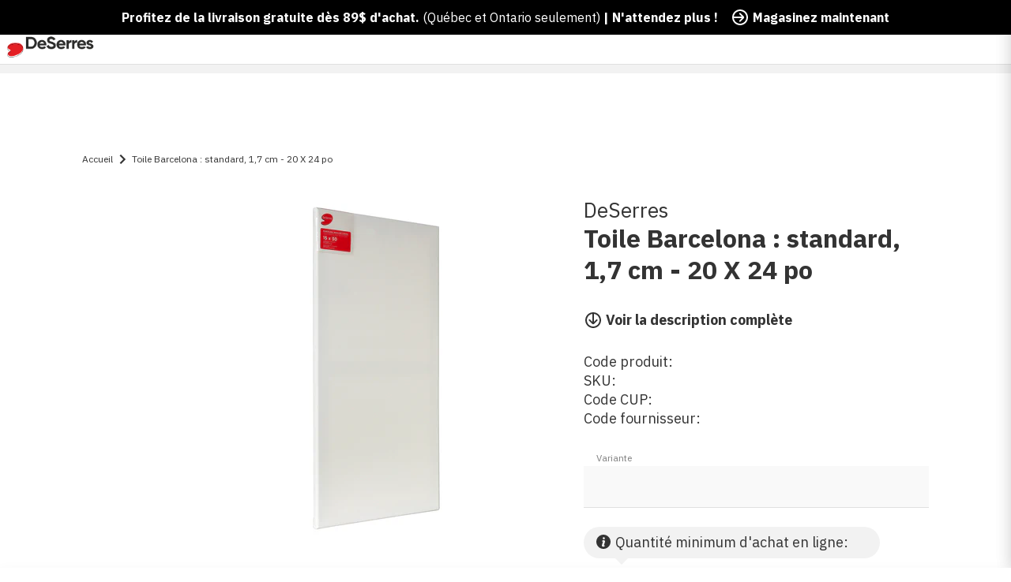

--- FILE ---
content_type: text/html; charset=utf-8
request_url: https://www.deserres.ca/fr/products/barcelona-canvas-20-x-24-inches-1
body_size: 61403
content:
<!DOCTYPE html>
<html class="js-noscript" lang="fr-CA">
<head><script type="text/javascript">
        window.isense_gdpr_privacy_policy_text = "Privacy Policy";
        window.isense_gdpr_accept_button_text = "Accept";
        window.isense_gdpr_close_button_text = "Close";
        window.isense_gdpr_reject_button_text = "Reject";
        window.isense_gdpr_change_cookies_text = "Preferences";
        window.isense_gdpr_text = "This website uses cookies to ensure you get the best experience on our website.";
        window.isense_widget_content = "Cookie Preferences";

        window.isense_gdpr_strict_cookies_checkbox = "Strictly Required Cookies";
        window.isense_gdpr_strict_cookies_text = "These cookies are required for the website to run and cannot be switched off. Such cookies are only set in response to actions made by you such as language, currency, login session, privacy preferences. You can set your browser to block these cookies but this might affect the way our site is working.";

        window.isense_gdpr_analytics_cookies_checkbox = "Analytics and Statistics";
        window.isense_gdpr_analytics_cookies_text = "These cookies allow us to measure visitors traffic and see traffic sources by collecting information in data sets. They also help us understand which products and actions are more popular than others.";

        window.isense_gdpr_marketing_cookies_checkbox = "Marketing and Retargeting";
        window.isense_gdpr_marketing_cookies_text = "These cookies are usually set by our marketing and advertising partners. They may be used by them to build a profile of your interest and later show you relevant ads. If you do not allow these cookies you will not experience targeted ads for your interests.";

        window.isense_gdpr_functionality_cookies_checkbox = "Functional Cookies";
        window.isense_gdpr_functionality_cookies_text = "These cookies enable our website to offer additional functions and personal settings. They can be set by us or by third-party service providers that we have placed on our pages. If you do not allow these cookies, these or some of these services may not work properly.";

        window.isense_gdpr_popup_header = "Choose Type of Cookies You Accept Using";

        
        window.isense_gdpr_popup_description = "";
        

        window.isense_gdpr_dismiss_button_text = "Close";

        window.isense_gdpr_accept_selected_button_text = "Save my choice";
        window.isense_gdpr_accept_all_button_text = "Accept All";
        window.isense_gdpr_reject_all_button_text = "Reject All";

        window.isense_gdpr_data_collection_text = "*By clicking on the above buttons, I give my consent on collecting my IP and email (if registered). For more check <a href='https://www.deserres.ca/pages/pipeda-compliance' target='_blank'>PIPEDA Compliance</a>";

        window.isense_gdpr_cookie__ab = "This cookie is generally provided by Shopify and is used in connection with access to the admin view of an online store platform.";
        window.isense_gdpr_cookie__orig_referrer = "This cookie is generally provided by Shopify and is used to track landing pages.";
        window.isense_gdpr_cookie_identity_state = "This cookie is generally provided by Shopify and is used  in connection with customer authentication.";
        window.isense_gdpr_cookie_identity_customer_account_number = "This cookie is generally provided by Shopify and is used  in connection with customer authentication.";
        window.isense_gdpr_cookie__landing_page = "This cookie is generally provided by Shopify and is used to track landing pages.";
        window.isense_gdpr_cookie__secure_session_id = "This cookie is generally provided by Shopify and is used to track a user's session through the multi-step checkout process and keep their order, payment and shipping details connected.";
        window.isense_gdpr_cookie_cart = "This cookie is generally provided by Shopify and is used in connection with a shopping cart.";
        window.isense_gdpr_cookie_cart_sig = "This cookie is generally provided by Shopify and is used in connection with checkout. It is used to verify the integrity of the cart and to ensure performance of some cart operations.";
        window.isense_gdpr_cookie_cart_ts = "This cookie is generally provided by Shopify and is used in connection with checkout.";
        window.isense_gdpr_cookie_cart_ver = "This cookie is generally provided by Shopify and is used in connection with the shopping cart.";
        window.isense_gdpr_cookie_cart_currency = "This cookie is generally provided by Shopify and it is set after a checkout is completed to ensure that new carts are in the same currency as the last checkout.";
        window.isense_gdpr_cookie_tracked_start_checkout = "This cookie is generally provided by Shopify and is used in connection with checkout.";
        window.isense_gdpr_cookie_storefront_digest = "This cookie is generally provided by Shopify and it stores a digest of the storefront password, allowing merchants to preview their storefront while it's password protected.";
        window.isense_gdpr_cookie_checkout_token = "This cookie is generally provided by Shopify and is used in connection with a checkout service.";
        window.isense_gdpr_cookie__shopify_m = "This cookie is generally provided by Shopify and is used for managing customer privacy settings.";
        window.isense_gdpr_cookie__shopify_tm = "This cookie is generally provided by Shopify and is used for managing customer privacy settings.";
        window.isense_gdpr_cookie__shopify_tw = "This cookie is generally provided by Shopify and is used for managing customer privacy settings.";
        window.isense_gdpr_cookie__tracking_consent = "This cookie is generally provided by Shopify and is used to store a user's preferences if a merchant has set up privacy rules in the visitor's region.";
        window.isense_gdpr_cookie_secure_customer_sig = "This cookie is generally provided by Shopify and is used in connection with a customer login.";
        window.isense_gdpr_cookie__shopify_y = "This cookie is associated with Shopify's analytics suite.";
        window.isense_gdpr_cookie_customer_auth_provider = "This cookie is associated with Shopify's analytics suite.";
        window.isense_gdpr_cookie_customer_auth_session_created_at = "This cookie is associated with Shopify's analytics suite.";
        window.isense_gdpr_cookie__y = "This cookie is associated with Shopify's analytics suite.";
        window.isense_gdpr_cookie__shopify_s = "This cookie is associated with Shopify's analytics suite.";
        window.isense_gdpr_cookie__shopify_fs = "This cookie is associated with Shopify's analytics suite.";
        window.isense_gdpr_cookie__ga = "This cookie name is associated with Google Universal Analytics";
        window.isense_gdpr_cookie__gid = "This cookie name is associated with Google Universal Analytics.";
        window.isense_gdpr_cookie__gat = "This cookie name is associated with Google Universal Analytics.";
        window.isense_gdpr_cookie__shopify_sa_t = "This cookie is associated with Shopify's analytics suite concerning marketing and referrals.";
        window.isense_gdpr_cookie__shopify_sa_p = "This cookie is associated with Shopify's analytics suite concerning marketing and referrals.";
        window.isense_gdpr_cookie_IDE = "This domain is owned by Doubleclick (Google). The main business activity is: Doubleclick is Googles real time bidding advertising exchange";
        window.isense_gdpr_cookie__s = "This cookie is associated with Shopify's analytics suite.";
        window.isense_gdpr_cookie_GPS = "This cookie is associated with YouTube which collects user data through videos embedded in websites, which is aggregated with profile data from other Google services in order to display targeted advertising to web visitors across a broad range of their own and other websites.";
        window.isense_gdpr_cookie_PREF = "This cookie, which may be set by Google or Doubleclick, may be used by advertising partners to build a profile of interests to show relevant ads on other sites.";
        window.isense_gdpr_cookie_BizoID = "This is a Microsoft MSN 1st party cookie to enable user-based content.";
        window.isense_gdpr_cookie__fbp = "Used by Facebook to deliver a series of advertisement products such as real time bidding from third party advertisers.";
        window.isense_gdpr_cookie___adroll = "This cookie is associated with AdRoll";
        window.isense_gdpr_cookie___adroll_v4 = "This cookie is associated with AdRoll";
        window.isense_gdpr_cookie___adroll_fpc = "This cookie is associated with AdRoll";
        window.isense_gdpr_cookie___ar_v4 = "This cookie is associated with AdRoll";
        window.isense_gdpr_cookie_cookieconsent_preferences_disabled = "This cookie is associated with the app Consentmo GDPR Compliance and is used for storing the customer's consent.";
        window.isense_gdpr_cookie_cookieconsent_status = "This cookie is associated with the app Consentmo GDPR Compliance and is used for storing the customer's consent.";
        window.isense_gdpr_cookie_no_info = "There is no information about this cookie yet.";
        window.isense_gdpr_cookie__customer_account_shop_sessions = "Used in combination with the _secure_account_session_id cookie to track user sessions for new customer accounts.";
        window.isense_gdpr_cookie__secure_account_session_id = "Used to track user sessions for new customer accounts.";
        window.isense_gdpr_cookie__shopify_country = "For stores where the currency/price page is determined by GeoIP, this cookie stores the page we found. This cookie helps to avoid GeoIP verification after the first application.";
        window.isense_gdpr_cookie__storefront_u = "Used to facilitate updating customer account information.";
        window.isense_gdpr_cookie__cmp_a = "Used to manage customer privacy settings.";
        window.isense_gdpr_cookie_checkout = "Used in connection with payments.";
        window.isense_gdpr_cookie_customer_account_locale = "Used in connection with new customer accounts.";
        window.isense_gdpr_cookie_dynamic_checkout_shown_on_cart = "Used in connection with payments.";
        window.isense_gdpr_cookie_hide_shopify_pay_for_checkout = "Used in connection with payments.";
        window.isense_gdpr_cookie_shopify_pay = "Used in connection with payments.";
        window.isense_gdpr_cookie_shopify_pay_redirect = "Used in connection with payments.";
        window.isense_gdpr_cookie_shop_pay_accelerated = "Used in connection with payments.";
        window.isense_gdpr_cookie_keep_alive = "Used in conjunction with buyer localization.";
        window.isense_gdpr_cookie_source_name = "Used in combination with mobile apps to provide personalized checkout behavior when browsing a compatible mobile app store.";
        window.isense_gdpr_cookie_master_device_id = "Used in conjunction with merchant login.";
        window.isense_gdpr_cookie_previous_step = "Used in connection with payments.";
        window.isense_gdpr_cookie_discount_code = "Used in connection with payments.";
        window.isense_gdpr_cookie_remember_me = "Used in connection with payments.";
        window.isense_gdpr_cookie_checkout_session_lookup = "Used in connection with payments.";
        window.isense_gdpr_cookie_checkout_prefill = "Used in connection with payments.";
        window.isense_gdpr_cookie_checkout_queue_token = "Used in connection with payments.";
        window.isense_gdpr_cookie_checkout_queue_checkout_token = "Used in connection with payments.";
        window.isense_gdpr_cookie_checkout_worker_session = "Used in connection with payments.";
        window.isense_gdpr_cookie_checkout_session_token = "Used in connection with payments.";
        window.isense_gdpr_cookie_cookietest = "Use it to make sure our systems are working properly.";
        window.isense_gdpr_cookie_order = "Used in conjunction with the order status page.";
        window["isense_gdpr_cookie_identity-state"] = "It is used in connection with user identification.";
        window.isense_gdpr_cookie_card_update_verification_id = "Used in connection with payments.";
        window.isense_gdpr_cookie_customer_account_new_login = "It is used in connection with user identification.";
        window.isense_gdpr_cookie_customer_account_preview = "It is used in connection with user identification.";
        window.isense_gdpr_cookie_customer_payment_method = "Used in connection with payments.";
        window.isense_gdpr_cookie_customer_shop_pay_agreement = "Used in connection with payments.";
        window.isense_gdpr_cookie_pay_update_intent_id = "Used in connection with payments.";
        window.isense_gdpr_cookie_localization = "Used in connection with payments.";
        window.isense_gdpr_cookie_profile_preview_token = "Used in connection with payments.";
        window.isense_gdpr_cookie_login_with_shop_finalize = "It is used in connection with user identification.";
        window.isense_gdpr_cookie_preview_theme = "It is used in conjunction with the theme editor.";
        window["isense_gdpr_cookie_shopify-editor-unconfirmed-settings"] = "It is used in conjunction with the theme editor.";
        window["isense_gdpr_cookie_wpm-test-cookie"] = "Use it to make sure our systems are working properly";

        window.isense_gdpr_cookie__ab_duration = "2 weeks";
        window.isense_gdpr_cookie__orig_referrer_duration = "2 weeks";
        window.isense_gdpr_cookie_identity_state_duration = "1 day";
        window.isense_gdpr_cookie_identity_customer_account_number_duration = "12 weeks";
        window.isense_gdpr_cookie__landing_page_duration = "2 weeks";
        window.isense_gdpr_cookie__secure_session_id_duration = "1 day";
        window.isense_gdpr_cookie_cart_duration = "2 weeks";
        window.isense_gdpr_cookie_cart_sig_duration = "2 weeks";
        window.isense_gdpr_cookie_cart_ts_duration = "2 weeks";
        window.isense_gdpr_cookie_cart_ver_duration = "2 weeks";
        window.isense_gdpr_cookie_cart_currency_duration = "2 weeks";
        window.isense_gdpr_cookie_tracked_start_checkout_duration = "1 year";
        window.isense_gdpr_cookie_storefront_digest_duration = "2 years";
        window.isense_gdpr_cookie_checkout_token_duration = "1 year";
        window.isense_gdpr_cookie__shopify_m_duration = "1 year";
        window.isense_gdpr_cookie__shopify_tm_duration = "30 minutes";
        window.isense_gdpr_cookie__shopify_tw_duration = "2 weeks";
        window.isense_gdpr_cookie__tracking_consent_duration = "1 year";
        window.isense_gdpr_cookie_secure_customer_sig_duration = "1 year";
        window.isense_gdpr_cookie__shopify_y_duration = "1 year";
        window.isense_gdpr_cookie_customer_auth_provider_duration = "1 session";
        window.isense_gdpr_cookie_customer_auth_session_created_at_duration = "1 session";
        window.isense_gdpr_cookie__y_duration = "1 year";
        window.isense_gdpr_cookie__shopify_s_duration = "30 minutes";
        window.isense_gdpr_cookie__shopify_fs_duration = "30 minutes";
        window.isense_gdpr_cookie__ga_duration = "2 years";
        window.isense_gdpr_cookie__gid_duration = "1 day";
        window.isense_gdpr_cookie__gat_duration = "1 minute";
        window.isense_gdpr_cookie__shopify_sa_t_duration = "30 minutes";
        window.isense_gdpr_cookie__shopify_sa_p_duration = "30 minutes";
        window.isense_gdpr_cookie_IDE_duration = "2 years";
        window.isense_gdpr_cookie__s_duration = "30 minutes";
        window.isense_gdpr_cookie_GPS_duration = "1 session";
        window.isense_gdpr_cookie_PREF_duration = "8 months";
        window.isense_gdpr_cookie_BizoID_duration = "1 month";
        window.isense_gdpr_cookie__fbp_duration = "3 months";
        window.isense_gdpr_cookie___adroll_duration = "1 year";
        window.isense_gdpr_cookie___adroll_v4_duration = "1 year";
        window.isense_gdpr_cookie___adroll_fpc_duration = "1 year";
        window.isense_gdpr_cookie___ar_v4_duration = "1 year";
        window.isense_gdpr_cookie_cookieconsent_preferences_disabled_duration = "1 day";
        window.isense_gdpr_cookie_cookieconsent_status_duration = "1 year";
        window.isense_gdpr_cookie_no_info_duration = "unknown";
        window.isense_gdpr_cookie__customer_account_shop_sessions_duration = "30 day";
        window.isense_gdpr_cookie__secure_account_session_id_duration = "30 day";
        window.isense_gdpr_cookie__shopify_country_duration = "session";
        window.isense_gdpr_cookie__storefront_u_duration = "1 minute";
        window.isense_gdpr_cookie__cmp_a_duration = "1 day";
        window.isense_gdpr_cookie_checkout_duration = "4 weeks";
        window.isense_gdpr_cookie_customer_account_locale_duration = "1 year";
        window.isense_gdpr_cookie_dynamic_checkout_shown_on_cart_duration = "30 minutes";
        window.isense_gdpr_cookie_hide_shopify_pay_for_checkout_duration = "session";
        window.isense_gdpr_cookie_shopify_pay_duration = "1 year";
        window.isense_gdpr_cookie_shopify_pay_redirect_duration = "60 minutes";
        window.isense_gdpr_cookie_shop_pay_accelerated_duration = "1 year";
        window.isense_gdpr_cookie_keep_alive_duration = "2 weeks";
        window.isense_gdpr_cookie_source_name_duration = "session";
        window.isense_gdpr_cookie_master_device_id_duration = "2 years";
        window.isense_gdpr_cookie_previous_step_duration = "1 year";
        window.isense_gdpr_cookie_discount_code_duration = "session";
        window.isense_gdpr_cookie_remember_me_duration = "1 year";
        window.isense_gdpr_cookie_checkout_session_lookup_duration = "3 weeks";
        window.isense_gdpr_cookie_checkout_prefill_duration = "5 minutes";
        window.isense_gdpr_cookie_checkout_queue_token_duration = "1 year";
        window.isense_gdpr_cookie_checkout_queue_checkout_token_duration = "1 year";
        window.isense_gdpr_cookie_checkout_worker_session_duration = "3 day";
        window.isense_gdpr_cookie_checkout_session_token_duration = "3 weeks";
        window.isense_gdpr_cookie_cookietest_duration = "1 minute";
        window.isense_gdpr_cookie_order_duration = "3 weeks";
        window["isense_gdpr_cookie_identity-state_duration"] = "1 day";
        window.isense_gdpr_cookie_card_update_verification_id_duration = "1 day";
        window.isense_gdpr_cookie_customer_account_new_login_duration = "20 minutes";
        window.isense_gdpr_cookie_customer_account_preview_duration = "7 day";
        window.isense_gdpr_cookie_customer_payment_method_duration = "60 minutes";
        window.isense_gdpr_cookie_customer_shop_pay_agreement_duration = "1 minute";
        window.isense_gdpr_cookie_pay_update_intent_id_duration = "20 minutes";
        window.isense_gdpr_cookie_localization_duration = "2 weeks";
        window.isense_gdpr_cookie_profile_preview_token_duration = "5 minutes";
        window.isense_gdpr_cookie_login_with_shop_finalize_duration = "5 minutes";
        window.isense_gdpr_cookie_preview_theme_duration = "session";
        window["isense_gdpr_cookie_shopify-editor-unconfirmed-settings_duration"] = "1 day";
        window["isense_gdpr_cookie_wpm-test-cookie_duration"] = "session";

        window.isense_gdpr_cookie__ab_provider = "Shopify";
        window.isense_gdpr_cookie__orig_referrer_provider = "Shopify";
        window.isense_gdpr_cookie_identity_state_provider = "Shopify";
        window.isense_gdpr_cookie_identity_customer_account_number_provider = "Shopify";
        window.isense_gdpr_cookie__landing_page_provider = "Shopify";
        window.isense_gdpr_cookie__secure_session_id_provider = "Shopify";
        window.isense_gdpr_cookie_cart_provider = "Shopify";
        window.isense_gdpr_cookie_cart_sig_provider = "Shopify";
        window.isense_gdpr_cookie_cart_ts_provider = "Shopify";
        window.isense_gdpr_cookie_cart_ver_provider = "Shopify";
        window.isense_gdpr_cookie_cart_currency_provider = "Shopify";
        window.isense_gdpr_cookie_tracked_start_checkout_provider = "Shopify";
        window.isense_gdpr_cookie_storefront_digest_provider = "Shopify";
        window.isense_gdpr_cookie_checkout_token_provider = "Shopify";
        window.isense_gdpr_cookie__shopify_m_provider = "Shopify";
        window.isense_gdpr_cookie__shopify_tm_provider = "Shopify";
        window.isense_gdpr_cookie__shopify_tw_provider = "Shopify";
        window.isense_gdpr_cookie__tracking_consent_provider = "Shopify";
        window.isense_gdpr_cookie_secure_customer_sig_provider = "Shopify";
        window.isense_gdpr_cookie__shopify_y_provider = "Shopify";
        window.isense_gdpr_cookie_customer_auth_provider_provider = "Shopify";
        window.isense_gdpr_cookie_customer_auth_session_created_at_provider = "Shopify";
        window.isense_gdpr_cookie__y_provider = "Shopify";
        window.isense_gdpr_cookie__shopify_s_provider = "Shopify";
        window.isense_gdpr_cookie__shopify_fs_provider = "Shopify";
        window.isense_gdpr_cookie__ga_provider = "Google Analytics";
        window.isense_gdpr_cookie__gid_provider = "Google Analytics";
        window.isense_gdpr_cookie__gat_provider = "Google Analytics";
        window.isense_gdpr_cookie__shopify_sa_t_provider = "Shopify";
        window.isense_gdpr_cookie__shopify_sa_p_provider = "Shopify";
        window.isense_gdpr_cookie_IDE_provider = "Google DoubleClick";
        window.isense_gdpr_cookie__s_provider = "Shopify";
        window.isense_gdpr_cookie_GPS_provider = "Youtube";
        window.isense_gdpr_cookie_PREF_provider = "Youtube";
        window.isense_gdpr_cookie_BizoID_provider = "LinkedIn";
        window.isense_gdpr_cookie__fbp_provider = "Meta Platforms, Inc.";
        window.isense_gdpr_cookie___adroll_provider = "Adroll Group";
        window.isense_gdpr_cookie___adroll_v4_provider = "Adroll Group";
        window.isense_gdpr_cookie___adroll_fpc_provider = "Adroll Group";
        window.isense_gdpr_cookie___ar_v4_provider = "Adroll Group";
        window.isense_gdpr_cookie_cookieconsent_preferences_disabled_provider = "GDPR/CCPA + Cookie management";
        window.isense_gdpr_cookie_cookieconsent_status_provider = "GDPR/CCPA + Cookie management";
        window.isense_gdpr_cookie_no_info_provider = "unknown";
    </script>
  <meta name="viewport" content="width=device-width,initial-scale=1">
  <meta name="theme-color" content="#ff0000">
  <link rel="shortcut icon" href="//www.deserres.ca/cdn/shop/files/Favicon_32x32_afa7e15a-7a14-4fa8-b5fc-33d1018fd1b6.png?crop=center&height=32&v=1744910735&width=32" type="image/png">

  <script type="text/javascript">(function(){function r(e){if(!window.frames[e]){if(document.body&&document.body.firstChild){var t=document.body;var n=document.createElement("iframe");n.style.display="none";n.name=e;n.title=e;t.insertBefore(n,t.firstChild)}else{setTimeout(function(){r(e)},5)}}}function e(n,a,o,c,d){function e(e,t,n,r){if(typeof n!=="function"){return}if(!window[a]){window[a]=[]}var i=false;if(d){i=d(e,r,n)}if(!i){window[a].push({command:e,version:t,callback:n,parameter:r})}}e.stub=true;e.stubVersion=2;function t(r){if(!window[n]||window[n].stub!==true){return}if(!r.data){return}var i=typeof r.data==="string";var e;try{e=i?JSON.parse(r.data):r.data}catch(t){return}if(e[o]){var a=e[o];window[n](a.command,a.version,function(e,t){var n={};n[c]={returnValue:e,success:t,callId:a.callId};if(r.source){r.source.postMessage(i?JSON.stringify(n):n,"*")}},a.parameter)}}if(typeof window[n]!=="function"){window[n]=e;if(window.addEventListener){window.addEventListener("message",t,false)}else{window.attachEvent("onmessage",t)}}}e("__tcfapi","__tcfapiBuffer","__tcfapiCall","__tcfapiReturn");r("__tcfapiLocator");(function(e,t){var n=document.createElement("link");n.rel="preconnect";n.as="script";var r=document.createElement("link");r.rel="dns-prefetch";r.as="script";var i=document.createElement("script");i.id="spcloader";i.type="text/javascript";i["async"]=true;i.charset="utf-8";var a="https://sdk.privacy-center.org/"+e+"/loader.js?target_type=notice&target="+t;if(window.didomiConfig&&window.didomiConfig.user){var o=window.didomiConfig.user;var c=o.country;var d=o.region;if(c){a=a+"&country="+c;if(d){a=a+"&region="+d}}}n.href="https://sdk.privacy-center.org/";r.href="https://sdk.privacy-center.org/";i.src=a;var s=document.getElementsByTagName("script")[0];s.parentNode.insertBefore(n,s);s.parentNode.insertBefore(r,s);s.parentNode.insertBefore(i,s)})("0c515276-b6db-4bf6-8c7d-6ae07776f2d1","wgjGZ73J")})();</script>

  <title>Toile Barcelona : standard, 1,7 cm - 20 X 24 po &VerticalLine; DeSerres</title>
<meta name="description" content="Nombre de pièces: 1">
<link rel="canonical" href="https://www.deserres.ca/fr/products/barcelona-canvas-20-x-24-inches-1">


  <meta property="og:site_name" content="DeSerres">
<meta property="og:url" content="https://www.deserres.ca/fr/products/barcelona-canvas-20-x-24-inches-1">
<meta property="og:title" content="Toile Barcelona : standard, 1,7 cm - 20 X 24 po">
<meta property="og:type" content="product">
<meta property="og:description" content="Nombre de pièces: 1"><meta property="product:availability" content="instock">
  <meta property="product:price:amount" content="19.99">
  <meta property="product:price:currency" content="CAD"><meta property="og:image" content="http://www.deserres.ca/cdn/shop/files/CBM_1_2423679d-578d-4676-b5a6-0b994a940604.jpg?v=1734159679&width=1500">
      <meta property="og:image:secure_url" content="https://www.deserres.ca/cdn/shop/files/CBM_1_2423679d-578d-4676-b5a6-0b994a940604.jpg?v=1734159679&width=1500">
      <meta property="og:image:width" content="1500">
      <meta property="og:image:height" content="1500">
      <meta property="og:image:alt" content="Toile Barcelona : standard, 1,7 cm - 20 X 24 po"><meta property="og:image" content="http://www.deserres.ca/cdn/shop/files/CBM_2.jpg?v=1734418885&width=1500">
      <meta property="og:image:secure_url" content="https://www.deserres.ca/cdn/shop/files/CBM_2.jpg?v=1734418885&width=1500">
      <meta property="og:image:width" content="1500">
      <meta property="og:image:height" content="1500">
      <meta property="og:image:alt" content="Toile Barcelona : standard, 1,7 cm - 20 X 24 po"><meta property="og:image" content="http://www.deserres.ca/cdn/shop/files/CBM_3.jpg?v=1734418886&width=1500">
      <meta property="og:image:secure_url" content="https://www.deserres.ca/cdn/shop/files/CBM_3.jpg?v=1734418886&width=1500">
      <meta property="og:image:width" content="1500">
      <meta property="og:image:height" content="1500">
      <meta property="og:image:alt" content="Toile Barcelona : standard, 1,7 cm - 20 X 24 po">

<meta name="twitter:site" content="@">
<meta name="twitter:card" content="summary_large_image">
<meta name="twitter:title" content="Toile Barcelona : standard, 1,7 cm - 20 X 24 po">
<meta name="twitter:description" content="Nombre de pièces: 1">

  <script>window.performance && window.performance.mark && window.performance.mark('shopify.content_for_header.start');</script><meta name="google-site-verification" content="iASNEOO85IZiqzVxEO1c7B-RDDI-aIkYZ8XWYXgynZ4">
<meta id="shopify-digital-wallet" name="shopify-digital-wallet" content="/33317781637/digital_wallets/dialog">
<meta name="shopify-checkout-api-token" content="adcf7392f275ac223cf00a8062d2436c">
<meta id="in-context-paypal-metadata" data-shop-id="33317781637" data-venmo-supported="false" data-environment="production" data-locale="fr_FR" data-paypal-v4="true" data-currency="CAD">
<link rel="alternate" hreflang="x-default" href="https://www.deserres.ca/products/barcelona-canvas-20-x-24-inches-1">
<link rel="alternate" hreflang="en-CA" href="https://www.deserres.ca/products/barcelona-canvas-20-x-24-inches-1">
<link rel="alternate" hreflang="fr-CA" href="https://www.deserres.ca/fr/products/barcelona-canvas-20-x-24-inches-1">
<link rel="alternate" type="application/json+oembed" href="https://www.deserres.ca/fr/products/barcelona-canvas-20-x-24-inches-1.oembed">
<script async="async" src="/checkouts/internal/preloads.js?locale=fr-CA"></script>
<link rel="preconnect" href="https://shop.app" crossorigin="anonymous">
<script async="async" src="https://shop.app/checkouts/internal/preloads.js?locale=fr-CA&shop_id=33317781637" crossorigin="anonymous"></script>
<script id="apple-pay-shop-capabilities" type="application/json">{"shopId":33317781637,"countryCode":"CA","currencyCode":"CAD","merchantCapabilities":["supports3DS"],"merchantId":"gid:\/\/shopify\/Shop\/33317781637","merchantName":"DeSerres","requiredBillingContactFields":["postalAddress","email","phone"],"requiredShippingContactFields":["postalAddress","email","phone"],"shippingType":"shipping","supportedNetworks":["visa","masterCard","interac"],"total":{"type":"pending","label":"DeSerres","amount":"1.00"},"shopifyPaymentsEnabled":true,"supportsSubscriptions":true}</script>
<script id="shopify-features" type="application/json">{"accessToken":"adcf7392f275ac223cf00a8062d2436c","betas":["rich-media-storefront-analytics"],"domain":"www.deserres.ca","predictiveSearch":true,"shopId":33317781637,"locale":"fr"}</script>
<script>var Shopify = Shopify || {};
Shopify.shop = "deserresshop.myshopify.com";
Shopify.locale = "fr";
Shopify.currency = {"active":"CAD","rate":"1.0"};
Shopify.country = "CA";
Shopify.theme = {"name":"12 jan - DeSerres 1.37.0","id":129202454661,"schema_name":"DeSerres","schema_version":"1.37.0","theme_store_id":796,"role":"main"};
Shopify.theme.handle = "null";
Shopify.theme.style = {"id":null,"handle":null};
Shopify.cdnHost = "www.deserres.ca/cdn";
Shopify.routes = Shopify.routes || {};
Shopify.routes.root = "/fr/";</script>
<script type="module">!function(o){(o.Shopify=o.Shopify||{}).modules=!0}(window);</script>
<script>!function(o){function n(){var o=[];function n(){o.push(Array.prototype.slice.apply(arguments))}return n.q=o,n}var t=o.Shopify=o.Shopify||{};t.loadFeatures=n(),t.autoloadFeatures=n()}(window);</script>
<script>
  window.ShopifyPay = window.ShopifyPay || {};
  window.ShopifyPay.apiHost = "shop.app\/pay";
  window.ShopifyPay.redirectState = null;
</script>
<script id="shop-js-analytics" type="application/json">{"pageType":"product"}</script>
<script defer="defer" async type="module" src="//www.deserres.ca/cdn/shopifycloud/shop-js/modules/v2/client.init-shop-cart-sync_XvpUV7qp.fr.esm.js"></script>
<script defer="defer" async type="module" src="//www.deserres.ca/cdn/shopifycloud/shop-js/modules/v2/chunk.common_C2xzKNNs.esm.js"></script>
<script type="module">
  await import("//www.deserres.ca/cdn/shopifycloud/shop-js/modules/v2/client.init-shop-cart-sync_XvpUV7qp.fr.esm.js");
await import("//www.deserres.ca/cdn/shopifycloud/shop-js/modules/v2/chunk.common_C2xzKNNs.esm.js");

  window.Shopify.SignInWithShop?.initShopCartSync?.({"fedCMEnabled":true,"windoidEnabled":true});

</script>
<script>
  window.Shopify = window.Shopify || {};
  if (!window.Shopify.featureAssets) window.Shopify.featureAssets = {};
  window.Shopify.featureAssets['shop-js'] = {"shop-cart-sync":["modules/v2/client.shop-cart-sync_C66VAAYi.fr.esm.js","modules/v2/chunk.common_C2xzKNNs.esm.js"],"init-fed-cm":["modules/v2/client.init-fed-cm_By4eIqYa.fr.esm.js","modules/v2/chunk.common_C2xzKNNs.esm.js"],"shop-button":["modules/v2/client.shop-button_Bz0N9rYp.fr.esm.js","modules/v2/chunk.common_C2xzKNNs.esm.js"],"shop-cash-offers":["modules/v2/client.shop-cash-offers_B90ok608.fr.esm.js","modules/v2/chunk.common_C2xzKNNs.esm.js","modules/v2/chunk.modal_7MqWQJ87.esm.js"],"init-windoid":["modules/v2/client.init-windoid_CdJe_Ee3.fr.esm.js","modules/v2/chunk.common_C2xzKNNs.esm.js"],"shop-toast-manager":["modules/v2/client.shop-toast-manager_kCJHoUCw.fr.esm.js","modules/v2/chunk.common_C2xzKNNs.esm.js"],"init-shop-email-lookup-coordinator":["modules/v2/client.init-shop-email-lookup-coordinator_BPuRLqHy.fr.esm.js","modules/v2/chunk.common_C2xzKNNs.esm.js"],"init-shop-cart-sync":["modules/v2/client.init-shop-cart-sync_XvpUV7qp.fr.esm.js","modules/v2/chunk.common_C2xzKNNs.esm.js"],"avatar":["modules/v2/client.avatar_BTnouDA3.fr.esm.js"],"pay-button":["modules/v2/client.pay-button_CmFhG2BZ.fr.esm.js","modules/v2/chunk.common_C2xzKNNs.esm.js"],"init-customer-accounts":["modules/v2/client.init-customer-accounts_C5-IhKGM.fr.esm.js","modules/v2/client.shop-login-button_DrlPOW6Z.fr.esm.js","modules/v2/chunk.common_C2xzKNNs.esm.js","modules/v2/chunk.modal_7MqWQJ87.esm.js"],"init-shop-for-new-customer-accounts":["modules/v2/client.init-shop-for-new-customer-accounts_Cv1WqR1n.fr.esm.js","modules/v2/client.shop-login-button_DrlPOW6Z.fr.esm.js","modules/v2/chunk.common_C2xzKNNs.esm.js","modules/v2/chunk.modal_7MqWQJ87.esm.js"],"shop-login-button":["modules/v2/client.shop-login-button_DrlPOW6Z.fr.esm.js","modules/v2/chunk.common_C2xzKNNs.esm.js","modules/v2/chunk.modal_7MqWQJ87.esm.js"],"init-customer-accounts-sign-up":["modules/v2/client.init-customer-accounts-sign-up_Dqgdz3C3.fr.esm.js","modules/v2/client.shop-login-button_DrlPOW6Z.fr.esm.js","modules/v2/chunk.common_C2xzKNNs.esm.js","modules/v2/chunk.modal_7MqWQJ87.esm.js"],"shop-follow-button":["modules/v2/client.shop-follow-button_D7RRykwK.fr.esm.js","modules/v2/chunk.common_C2xzKNNs.esm.js","modules/v2/chunk.modal_7MqWQJ87.esm.js"],"checkout-modal":["modules/v2/client.checkout-modal_NILs_SXn.fr.esm.js","modules/v2/chunk.common_C2xzKNNs.esm.js","modules/v2/chunk.modal_7MqWQJ87.esm.js"],"lead-capture":["modules/v2/client.lead-capture_CSmE_fhP.fr.esm.js","modules/v2/chunk.common_C2xzKNNs.esm.js","modules/v2/chunk.modal_7MqWQJ87.esm.js"],"shop-login":["modules/v2/client.shop-login_CKcjyRl_.fr.esm.js","modules/v2/chunk.common_C2xzKNNs.esm.js","modules/v2/chunk.modal_7MqWQJ87.esm.js"],"payment-terms":["modules/v2/client.payment-terms_eoGasybT.fr.esm.js","modules/v2/chunk.common_C2xzKNNs.esm.js","modules/v2/chunk.modal_7MqWQJ87.esm.js"]};
</script>
<script>(function() {
  var isLoaded = false;
  function asyncLoad() {
    if (isLoaded) return;
    isLoaded = true;
    var urls = ["\/\/backinstock.useamp.com\/widget\/68454_1767159028.js?category=bis\u0026v=6\u0026shop=deserresshop.myshopify.com"];
    for (var i = 0; i < urls.length; i++) {
      var s = document.createElement('script');
      s.type = 'text/javascript';
      s.async = true;
      s.src = urls[i];
      var x = document.getElementsByTagName('script')[0];
      x.parentNode.insertBefore(s, x);
    }
  };
  if(window.attachEvent) {
    window.attachEvent('onload', asyncLoad);
  } else {
    window.addEventListener('load', asyncLoad, false);
  }
})();</script>
<script id="__st">var __st={"a":33317781637,"offset":-18000,"reqid":"2106223c-c9e1-4b84-a98e-136186bf390e-1768745821","pageurl":"www.deserres.ca\/fr\/products\/barcelona-canvas-20-x-24-inches-1","u":"35c1fcccb454","p":"product","rtyp":"product","rid":6862667251845};</script>
<script>window.ShopifyPaypalV4VisibilityTracking = true;</script>
<script id="captcha-bootstrap">!function(){'use strict';const t='contact',e='account',n='new_comment',o=[[t,t],['blogs',n],['comments',n],[t,'customer']],c=[[e,'customer_login'],[e,'guest_login'],[e,'recover_customer_password'],[e,'create_customer']],r=t=>t.map((([t,e])=>`form[action*='/${t}']:not([data-nocaptcha='true']) input[name='form_type'][value='${e}']`)).join(','),a=t=>()=>t?[...document.querySelectorAll(t)].map((t=>t.form)):[];function s(){const t=[...o],e=r(t);return a(e)}const i='password',u='form_key',d=['recaptcha-v3-token','g-recaptcha-response','h-captcha-response',i],f=()=>{try{return window.sessionStorage}catch{return}},m='__shopify_v',_=t=>t.elements[u];function p(t,e,n=!1){try{const o=window.sessionStorage,c=JSON.parse(o.getItem(e)),{data:r}=function(t){const{data:e,action:n}=t;return t[m]||n?{data:e,action:n}:{data:t,action:n}}(c);for(const[e,n]of Object.entries(r))t.elements[e]&&(t.elements[e].value=n);n&&o.removeItem(e)}catch(o){console.error('form repopulation failed',{error:o})}}const l='form_type',E='cptcha';function T(t){t.dataset[E]=!0}const w=window,h=w.document,L='Shopify',v='ce_forms',y='captcha';let A=!1;((t,e)=>{const n=(g='f06e6c50-85a8-45c8-87d0-21a2b65856fe',I='https://cdn.shopify.com/shopifycloud/storefront-forms-hcaptcha/ce_storefront_forms_captcha_hcaptcha.v1.5.2.iife.js',D={infoText:'Protégé par hCaptcha',privacyText:'Confidentialité',termsText:'Conditions'},(t,e,n)=>{const o=w[L][v],c=o.bindForm;if(c)return c(t,g,e,D).then(n);var r;o.q.push([[t,g,e,D],n]),r=I,A||(h.body.append(Object.assign(h.createElement('script'),{id:'captcha-provider',async:!0,src:r})),A=!0)});var g,I,D;w[L]=w[L]||{},w[L][v]=w[L][v]||{},w[L][v].q=[],w[L][y]=w[L][y]||{},w[L][y].protect=function(t,e){n(t,void 0,e),T(t)},Object.freeze(w[L][y]),function(t,e,n,w,h,L){const[v,y,A,g]=function(t,e,n){const i=e?o:[],u=t?c:[],d=[...i,...u],f=r(d),m=r(i),_=r(d.filter((([t,e])=>n.includes(e))));return[a(f),a(m),a(_),s()]}(w,h,L),I=t=>{const e=t.target;return e instanceof HTMLFormElement?e:e&&e.form},D=t=>v().includes(t);t.addEventListener('submit',(t=>{const e=I(t);if(!e)return;const n=D(e)&&!e.dataset.hcaptchaBound&&!e.dataset.recaptchaBound,o=_(e),c=g().includes(e)&&(!o||!o.value);(n||c)&&t.preventDefault(),c&&!n&&(function(t){try{if(!f())return;!function(t){const e=f();if(!e)return;const n=_(t);if(!n)return;const o=n.value;o&&e.removeItem(o)}(t);const e=Array.from(Array(32),(()=>Math.random().toString(36)[2])).join('');!function(t,e){_(t)||t.append(Object.assign(document.createElement('input'),{type:'hidden',name:u})),t.elements[u].value=e}(t,e),function(t,e){const n=f();if(!n)return;const o=[...t.querySelectorAll(`input[type='${i}']`)].map((({name:t})=>t)),c=[...d,...o],r={};for(const[a,s]of new FormData(t).entries())c.includes(a)||(r[a]=s);n.setItem(e,JSON.stringify({[m]:1,action:t.action,data:r}))}(t,e)}catch(e){console.error('failed to persist form',e)}}(e),e.submit())}));const S=(t,e)=>{t&&!t.dataset[E]&&(n(t,e.some((e=>e===t))),T(t))};for(const o of['focusin','change'])t.addEventListener(o,(t=>{const e=I(t);D(e)&&S(e,y())}));const B=e.get('form_key'),M=e.get(l),P=B&&M;t.addEventListener('DOMContentLoaded',(()=>{const t=y();if(P)for(const e of t)e.elements[l].value===M&&p(e,B);[...new Set([...A(),...v().filter((t=>'true'===t.dataset.shopifyCaptcha))])].forEach((e=>S(e,t)))}))}(h,new URLSearchParams(w.location.search),n,t,e,['guest_login'])})(!0,!0)}();</script>
<script integrity="sha256-4kQ18oKyAcykRKYeNunJcIwy7WH5gtpwJnB7kiuLZ1E=" data-source-attribution="shopify.loadfeatures" defer="defer" src="//www.deserres.ca/cdn/shopifycloud/storefront/assets/storefront/load_feature-a0a9edcb.js" crossorigin="anonymous"></script>
<script crossorigin="anonymous" defer="defer" src="//www.deserres.ca/cdn/shopifycloud/storefront/assets/shopify_pay/storefront-65b4c6d7.js?v=20250812"></script>
<script data-source-attribution="shopify.dynamic_checkout.dynamic.init">var Shopify=Shopify||{};Shopify.PaymentButton=Shopify.PaymentButton||{isStorefrontPortableWallets:!0,init:function(){window.Shopify.PaymentButton.init=function(){};var t=document.createElement("script");t.src="https://www.deserres.ca/cdn/shopifycloud/portable-wallets/latest/portable-wallets.fr.js",t.type="module",document.head.appendChild(t)}};
</script>
<script data-source-attribution="shopify.dynamic_checkout.buyer_consent">
  function portableWalletsHideBuyerConsent(e){var t=document.getElementById("shopify-buyer-consent"),n=document.getElementById("shopify-subscription-policy-button");t&&n&&(t.classList.add("hidden"),t.setAttribute("aria-hidden","true"),n.removeEventListener("click",e))}function portableWalletsShowBuyerConsent(e){var t=document.getElementById("shopify-buyer-consent"),n=document.getElementById("shopify-subscription-policy-button");t&&n&&(t.classList.remove("hidden"),t.removeAttribute("aria-hidden"),n.addEventListener("click",e))}window.Shopify?.PaymentButton&&(window.Shopify.PaymentButton.hideBuyerConsent=portableWalletsHideBuyerConsent,window.Shopify.PaymentButton.showBuyerConsent=portableWalletsShowBuyerConsent);
</script>
<script data-source-attribution="shopify.dynamic_checkout.cart.bootstrap">document.addEventListener("DOMContentLoaded",(function(){function t(){return document.querySelector("shopify-accelerated-checkout-cart, shopify-accelerated-checkout")}if(t())Shopify.PaymentButton.init();else{new MutationObserver((function(e,n){t()&&(Shopify.PaymentButton.init(),n.disconnect())})).observe(document.body,{childList:!0,subtree:!0})}}));
</script>
<link id="shopify-accelerated-checkout-styles" rel="stylesheet" media="screen" href="https://www.deserres.ca/cdn/shopifycloud/portable-wallets/latest/accelerated-checkout-backwards-compat.css" crossorigin="anonymous">
<style id="shopify-accelerated-checkout-cart">
        #shopify-buyer-consent {
  margin-top: 1em;
  display: inline-block;
  width: 100%;
}

#shopify-buyer-consent.hidden {
  display: none;
}

#shopify-subscription-policy-button {
  background: none;
  border: none;
  padding: 0;
  text-decoration: underline;
  font-size: inherit;
  cursor: pointer;
}

#shopify-subscription-policy-button::before {
  box-shadow: none;
}

      </style>

<script>window.performance && window.performance.mark && window.performance.mark('shopify.content_for_header.end');</script>
  <link href="https://fonts.googleapis.com/css2?family=IBM+Plex+Sans:wght@400;700&display=swap" rel="stylesheet">



<script>
  window.__webpack_public_path__ = "//www.deserres.ca/cdn/shop/t/1639/assets/";
</script>
<link href="//www.deserres.ca/cdn/shop/t/1639/assets/vendors.bundle.05451.css?v=23109729326251942021767879759" rel="stylesheet"><link rel="prefetch" href="//www.deserres.ca/cdn/shop/t/1639/assets/layout.checkout.bundle.6a8ee.css?v=41916197531854574901767879692" as="style"><link href="//www.deserres.ca/cdn/shop/t/1639/assets/layout.theme.bundle.0e9c7.css?v=165722811354290123521767879693" rel="stylesheet"><link rel="prefetch" href="//www.deserres.ca/cdn/shop/t/1639/assets/template.cart.bundle.cac5b.css?v=34683119783126514541767879720" as="style"><link rel="prefetch" href="//www.deserres.ca/cdn/shop/t/1639/assets/template.collection.bundle.238d6.css?v=97280683468949720441767879722" as="style"><link rel="prefetch" href="//www.deserres.ca/cdn/shop/t/1639/assets/template.index.bundle.0ea98.css?v=159074044860719092441767879723" as="style"><link rel="prefetch" href="//www.deserres.ca/cdn/shop/t/1639/assets/template.page.bundle.b77e4.css?v=174253264575282823571767879728" as="style"><link href="//www.deserres.ca/cdn/shop/t/1639/assets/template.product.bundle.a83fa.css?v=48765091612563131761767879751" rel="stylesheet"><link rel="prefetch" href="//www.deserres.ca/cdn/shop/t/1639/assets/template.search.bundle.bdef2.css?v=50571422606114217041767879758" as="style"><script>document.documentElement.classList.remove('js-noscript');</script>
  
    <!-- Google Tag Manager -->
<script>(function(w,d,s,l,i){w[l]=w[l]||[];w[l].push({'gtm.start':
new Date().getTime(),event:'gtm.js'});var f=d.getElementsByTagName(s)[0],
j=d.createElement(s),dl=l!='dataLayer'?'&l='+l:'';j.async=true;j.src=
'https://www.googletagmanager.com/gtm.js?id='+i+dl+ '&gtm_auth=4lF8ayIukDIHezGUMp6c0w&gtm_preview=env-11&gtm_cookies_win=x';f.parentNode.insertBefore(j,f);
})(window,document,'script','dataLayer','GTM-5TBTLM');</script>
<!-- End Google Tag Manager -->

  
  <script>
    (function(theme) {

  // 1. Shop
      theme.shop = {
        address: {"first_name":null,"address1":"5655 Av. Pierre-De Coubertin","phone":"(514) 476-2512","city":"Montréal","zip":"H1N 1R2","province":"Quebec","country":"Canada","last_name":null,"address2":"","company":"Librairie Renaud-Bray Inc.","latitude":null,"longitude":null,"name":"","country_code":"CA","province_code":"QC"},
        currency: "CAD",
        customer_types: [
          'type:reseller', 'type:b2b', 'type:b2b_sub'
        ],
        moneyFormat: "{{ amount }}$",
        moneyWithCurrencyFormat: "${{amount}} CAD",
        domain: "www.deserres.ca",
        locale: "fr",
        name: "DeSerres",
        url: "https:\/\/www.deserres.ca"
      };

  // 2. Template
      theme.template = {
        name: "product",
        suffix: null
      };

    // 3. Locales
    theme.locales = {
      "fr": {
        accessibility: {
          modal: {
            close: "Fermer (esc)",
          },
        },
        wishlist_login_prompt: {
          heading: "Veuillez-vous connecter",
          body: "Connectez-vous pour ajouter cet article à vos préférés.",
          login: "Connexion",
          cancel: "Annuler",
        },
        product: {
          
          size_count: "Taille | Formats",
          
          colour_count: "Couleur | Couleurs",
          
          variant_count: "Option |  Options",
          piece_count: "Nombre de pièces",
          select_colour: "Sélectionner couleur",
          select_width: "Sélectionner taille",
          all_tag: "Tout",
          see_full_details: "Voir plus de détails",
          wishlist: {
            add: "Ajouter à la liste de souhait",
            remove: "Effacer de la liste de souhait",
          },
          out_of_stock: "Non disponible",
          available_in_store: "Disponible en magasin seulement",
          alerts: {
            success: "Produit ajouté au panier",
            error: "Une erreur s\u0026#39;est produite: {error}"
          },
          availability: {
            in_stock: "Disponible en ligne",
            sold_out: "Non disponible en ligne",
            limited_quantity: "Quantité limitée",
            online_quantity_minimum_message: "Quantité minimum d\u0026#39;achat en ligne",
            coming_soon: "Bientôt disponible",
            notify_me: "Avisez-moi",
          },
          form: {
            add_to_cart: "Ajouter au panier",
            added_to_cart: "Produit ajouté au panier",
            error_message: "Une erreur s\u0026#39;est produite: {error}",
            quantity_label: "Quantité",
            success_message: "Produit ajouté au panier",
            variant_label: "Variante",
            item_quantity: "Quantité",
            decrease_quantity: "Diminuer d\u0026#39;une unité la quantité d\u0026#39;articles",
            increase_quantity: "Augmenter d\u0026#39;une unité la quantité d\u0026#39;articles",
          },
          option: {
            legend: "Sélectionner un {nom}",
          },
          pricing: {
            starting_at: "À partir de",
            compare_at_price: "Prix avant réduction",
            sale_price: "Prix de vente",
            regular_price: "Prix régulier",
          },
        },
        reviews: {
          
          review_count: "{n} avis | {n} avis | {n} avis",
        },
        collections: {
          filters: {
            resultCountProducts: "%%%COUNT%%% produits",
            resultCountArticles: "%%%COUNT%%% articles"
          },
          sorting: {
            featured: "En vedette"
          }
        },
        cart: {
          form: {
            checkout: "Commander",
            continue_shopping: "Translation missing: fr.cart.general.continue_shopping",
            note_label: "Ajouter une note à votre commande",
            price_heading: "Prix",
            product_heading: "Produit",
            quantity_heading: "Quantité",
            total_heading: "Total",
            update: "Mettre à jour",
          },
          line_item: {
            discount: "Rabais",
            discounted_line_price: "Prix de vente",
            discounted_price: "Prix de vente",
            final_line_price: "Prix régulier",
            final_price: "Prix régulier",
            original_line_price: "Prix avant réduction",
            original_price: "Prix avant réduction",
            quantity_label: "Quantité",
            remove: "Supprimer",
            remove_aria: "Supprimer {title}",
          },
          totals: {
            
            shipping_taxes: "Calculées au moment du paiement.",
            subtotal: "Sous-total",
          },
          pointsRedemption: {
            pointsLabel: "Solde de points : %%%POINTS%%%",
            cashEquivalent: "Échanger {cash}$ à la caisse"
          },
        },
        customer: {
          globalReorderError: "Veuillez utiliser l\u0026#39;option de rachat pour les articles individuels.",
          addresses: {
            add: "Ajouter l\u0026#39;adresse",
            add_new: "Ajouter une nouvelle adresse",
            address1: "Adresse",
            address2: "Appartement, suite, etc.",
            cancel: "Annuler",
            delete_confirm: "Êtes-vous sûr de vouloir supprimer cette adresse ?",
            city: "Ville",
            company: "Entreprise",
            country: "Pays",
            edit_address: "Modifier l\u0026#39;adresse",
            first_name: "Prénom",
            last_name: "Nom de famille",
            phone: "Téléphone",
            province: "Province",
            set_default: "Définir comme adresse par défaut",
            update: "Mettre à jour l\u0026#39;adresse",
            zip: "Code postal",
          },
        },
        checkout: {
          deliveryOption: "Si vous souhaitez changer de méthode de livraison, \u003ca href=\"\/fr\/cart\"\u003ecliquez ici\u003c\/a\u003e",
          shippingAddress: "Adresse de livraison",
          pickupAddress: "Adresse de ramassage",
          pickupInStore: "Ramassage en magasin"
        },
        pricing_tiers: {
          "buy": "Acheter",
          "each": "chaque"
        },
        search: {
          productResults: {
            one: "%%%COUNT%%% résultat",
            other: "%%%COUNT%%% résultats"
          },
          articleResults: {
            one: "%%%COUNT%%% résultat",
            other: "%%%COUNT%%% résultats"
          }
        },
        accessibility: {
          countdown_banner: {
            day: "jour",
            days: "jours",
            hours: "hrs",
            minutes: "min"
          },
          sliders: {
            previous: "Ligne précédente",
            next: "Ligne suivante"
          },
          modal: {
            open: "Ouvrir la fenêtre",
            close: "Fermer la fenêtre"
          },
          announcement_bar: {
            play_autoplay: "Lire la lecture automatique de la barre d\u0026#39;annonce",
            pause_autoplay: "Suspendre la lecture automatique de la barre d\u0026#39;annonce"
          }
        },
        backInStock: {
          header: "Créez une alerte !",
          subheader: "Prévenez-moi dès que le produit est disponible.",
          submit: "Avisez-moi",
          close: "Fermer",
          email_placeholder: "Votre adresse courriel",
          success: "Votre notification a été enregistrée.",
          error: "Translation missing: fr.bis_prompt.error_msg"
        }
      }
    };

  // 4. Cart Object
      

  // 5. Customer
      theme.customer =null;// 6. Current Object
  theme.product = {"id":6862667251845,"title":"Toile Barcelona : standard, 1,7 cm - 20 X 24 po","handle":"barcelona-canvas-20-x-24-inches-1","description":"\u003cul\u003e\u003cli\u003eNombre de pièces: 1\u003c\/li\u003e\u003c\/ul\u003e","published_at":"2023-10-19T20:47:31-04:00","created_at":"2023-10-19T20:47:35-04:00","vendor":"DeSerres","type":"Canvas","tags":["cat1:Art \u0026 Graphic;Art et Graphisme","cat2:Canvases \u0026 Surfaces;Toiles et supports","cat3:Canvases;Toiles","CMB2024:b2c-price:1999","grouping:CBM","INCH","oversized","status:CMB2024:ACTIVE","subproduct","subproduct:CBM","width:20INCH"],"price":1999,"price_min":1999,"price_max":1999,"available":true,"price_varies":false,"compare_at_price":null,"compare_at_price_min":0,"compare_at_price_max":0,"compare_at_price_varies":false,"variants":[{"id":40337278304389,"title":"20 X 24 po","option1":"20 X 24 po","option2":null,"option3":null,"sku":"CMB2024","requires_shipping":true,"taxable":true,"featured_image":{"id":33159665221765,"product_id":6862667251845,"position":1,"created_at":"2024-12-14T02:01:18-05:00","updated_at":"2024-12-14T02:01:19-05:00","alt":null,"width":1500,"height":1500,"src":"\/\/www.deserres.ca\/cdn\/shop\/files\/CBM_1_2423679d-578d-4676-b5a6-0b994a940604.jpg?v=1734159679","variant_ids":[40337278304389]},"available":true,"name":"Toile Barcelona : standard, 1,7 cm - 20 X 24 po - 20 X 24 po","public_title":"20 X 24 po","options":["20 X 24 po"],"price":1999,"weight":0,"compare_at_price":null,"inventory_management":"shopify","barcode":"621297006454","featured_media":{"alt":null,"id":25146674577541,"position":1,"preview_image":{"aspect_ratio":1.0,"height":1500,"width":1500,"src":"\/\/www.deserres.ca\/cdn\/shop\/files\/CBM_1_2423679d-578d-4676-b5a6-0b994a940604.jpg?v=1734159679"}},"requires_selling_plan":false,"selling_plan_allocations":[],"quantity_rule":{"min":1,"max":null,"increment":1}}],"images":["\/\/www.deserres.ca\/cdn\/shop\/files\/CBM_1_2423679d-578d-4676-b5a6-0b994a940604.jpg?v=1734159679","\/\/www.deserres.ca\/cdn\/shop\/files\/CBM_2.jpg?v=1734418885","\/\/www.deserres.ca\/cdn\/shop\/files\/CBM_3.jpg?v=1734418886","\/\/www.deserres.ca\/cdn\/shop\/files\/CBM_4.jpg?v=1734418886","\/\/www.deserres.ca\/cdn\/shop\/files\/CBM_5.jpg?v=1734418885","\/\/www.deserres.ca\/cdn\/shop\/files\/CBM_6.jpg?v=1734418884"],"featured_image":"\/\/www.deserres.ca\/cdn\/shop\/files\/CBM_1_2423679d-578d-4676-b5a6-0b994a940604.jpg?v=1734159679","options":["Format ou grandeur"],"media":[{"alt":null,"id":25146674577541,"position":1,"preview_image":{"aspect_ratio":1.0,"height":1500,"width":1500,"src":"\/\/www.deserres.ca\/cdn\/shop\/files\/CBM_1_2423679d-578d-4676-b5a6-0b994a940604.jpg?v=1734159679"},"aspect_ratio":1.0,"height":1500,"media_type":"image","src":"\/\/www.deserres.ca\/cdn\/shop\/files\/CBM_1_2423679d-578d-4676-b5a6-0b994a940604.jpg?v=1734159679","width":1500},{"alt":null,"id":25152212828293,"position":2,"preview_image":{"aspect_ratio":1.0,"height":1500,"width":1500,"src":"\/\/www.deserres.ca\/cdn\/shop\/files\/CBM_2.jpg?v=1734418885"},"aspect_ratio":1.0,"height":1500,"media_type":"image","src":"\/\/www.deserres.ca\/cdn\/shop\/files\/CBM_2.jpg?v=1734418885","width":1500},{"alt":null,"id":25152212893829,"position":3,"preview_image":{"aspect_ratio":1.0,"height":1500,"width":1500,"src":"\/\/www.deserres.ca\/cdn\/shop\/files\/CBM_3.jpg?v=1734418886"},"aspect_ratio":1.0,"height":1500,"media_type":"image","src":"\/\/www.deserres.ca\/cdn\/shop\/files\/CBM_3.jpg?v=1734418886","width":1500},{"alt":null,"id":25152212861061,"position":4,"preview_image":{"aspect_ratio":1.0,"height":1500,"width":1500,"src":"\/\/www.deserres.ca\/cdn\/shop\/files\/CBM_4.jpg?v=1734418886"},"aspect_ratio":1.0,"height":1500,"media_type":"image","src":"\/\/www.deserres.ca\/cdn\/shop\/files\/CBM_4.jpg?v=1734418886","width":1500},{"alt":null,"id":25152212762757,"position":5,"preview_image":{"aspect_ratio":1.0,"height":1500,"width":1500,"src":"\/\/www.deserres.ca\/cdn\/shop\/files\/CBM_5.jpg?v=1734418885"},"aspect_ratio":1.0,"height":1500,"media_type":"image","src":"\/\/www.deserres.ca\/cdn\/shop\/files\/CBM_5.jpg?v=1734418885","width":1500},{"alt":null,"id":25152212729989,"position":6,"preview_image":{"aspect_ratio":1.0,"height":1500,"width":1500,"src":"\/\/www.deserres.ca\/cdn\/shop\/files\/CBM_6.jpg?v=1734418884"},"aspect_ratio":1.0,"height":1500,"media_type":"image","src":"\/\/www.deserres.ca\/cdn\/shop\/files\/CBM_6.jpg?v=1734418884","width":1500}],"requires_selling_plan":false,"selling_plan_groups":[],"content":"\u003cul\u003e\u003cli\u003eNombre de pièces: 1\u003c\/li\u003e\u003c\/ul\u003e"};
    
      theme.product.options = [{"name":"Format ou grandeur","position":1,"values":["20 X 24 po"]}];
      
        theme.product.variants[0].inventory_policy = "deny";
        theme.product.variants[0].inventory_quantity = 15;
        theme.product.variants[0].renaud_bray_product_code = "21154485";
        
          theme.product.variants[0].metafields = {
            variant: {"attributes":"\u003cul\u003e\u003cli\u003eNumber of pieces: 1\u003c\/li\u003e\u003c\/ul\u003e","attributes_fr":"\u003cul\u003e\u003cli\u003eNombre de pièces: 1\u003c\/li\u003e\u003c\/ul\u003e","badges":[],"cup_unitaire_unit_upc":"621297006454","renaud_bray_product_code":"21154485","sku_supplier_product_code":"CMB2024"},
          };
          theme.product.variants[0].badges = [];
        
      
      
        theme.product.metafields = {
          product: {"age_group":"All ages","attributes":"\u003cul\u003e\u003cli\u003eNumber of pieces: 1\u003c\/li\u003e\u003c\/ul\u003e","categories":"Art \u0026 Graphic|Art \u0026 Graphic\u003eCanvases \u0026 Surfaces|Art \u0026 Graphic\u003eCanvases \u0026 Surfaces\u003eCanvases","colours":"colour:Non-applicable;Non-applicable","dimension_length":"24","dimension_unit":"INCH","dimension_width":"20","number_of_pieces":1,"superproduct_info":{"url":"\/products\/barcelona-canvas","image":"https:\/\/integration.deserres.ca\/prod\/images\/CBM_1.jpg","template":"canvas"},"tissu_toile":"cotton"},
          product_fr: {"age_group":"Tous les âges","attributes":"\u003cul\u003e\u003cli\u003eNombre de pièces: 1\u003c\/li\u003e\u003c\/ul\u003e","categories":"Art et Graphisme|Art et Graphisme\u003eToiles et supports|Art et Graphisme\u003eToiles et supports\u003eToiles","colours":"colour:Non-applicable;Non-applicable","description":"\u003cul\u003e\u003cli\u003eNombre de pièces: 1\u003c\/li\u003e\u003c\/ul\u003e","dimension_unit":"INCH","title":"Toile Barcelona : standard, 1,7 cm - 20 X 24 po"},
          store_inventory: {"CMB2024":{"0":0,"130":11,"131":12,"132":30,"134":12,"135":26,"137":9,"139":7,"140":17,"141":18,"142":6,"143":1,"145":6,"146":24,"147":12,"149":24,"152":16,"153":4,"154":15,"155":0,"156":13,"160":15,"232":12,"233":19,"234":24,"236":7,"237":-3,"251":14,"255":21,"331":32,"450":15,"455":0,"640":0}},
        };
      
      
    
      theme.collection = null;
      theme.page = null;
      theme.page_handle = null;

      theme.blog = 
        null;

  // 7. Routes
      theme.routes = {
        rootUrl: "\/fr",
        accountUrl: "\/fr\/account",
        accountLoginUrl: "\/fr\/account\/login",
        accountLogoutUrl: "\/fr\/account\/logout",
        accountRegisterUrl: "\/fr\/account\/register",
        accountAddressesUrl: "\/fr\/account\/addresses",
        collectionsUrl: "\/fr\/collections",
        allProductsCollectionUrl: "\/fr\/collections\/all",
        searchUrl: "\/fr\/search",
        cartUrl: "\/fr\/cart",
        cartAddUrl: "\/fr\/cart\/add",
        cartChangeUrl: "\/fr\/cart\/change",
        cartClearUrl: "\/fr\/cart\/clear",
        productRecommendationsUrl: "\/fr\/recommendations\/products",
        productsUrl: "\/fr\/products",
        blogsUrl: "\/fr\/blogs"
      };

  // 8. Settings
      theme.settings = {
        responsiveSizes: ["360","400","450","480","500","518","540","720","900","1080","1200","1440","1680","1920"],
        productImageSize: "800x800",
        products_page_size: 48,
        termsAndConditionsLink: "\/fr\/pages\/terms-conditions",
        colour_tag_order: ["Couleur: Blanc; Blanc"," couleur: noir; noir"," couleur: rose; rose"," couleur: violet; violet"," couleur: orange; orange"," couleur: bleu; bleu"," couleur: marron; brun"," couleur: vert; vert"," couleur: Gris; Gris"," couleur: Autre; Autre"," couleur: multicolour; multicouleur"," couleur: rouge; rouge"," couleur: jaune; jaune"],
        giftPromotion: {
          isGiftActive: false,
          eligibleGift: "stow-go-puzzle-mat-and-storage",
          eligibleGift: {
            handle: "stow-go-puzzle-mat-and-storage",
            variantId: null,
          },
          eligibleProductsForGift: ["RB17465"," RB17468"," RB17470"," RB17481"," RB17496"," RB17510"," RB17511"," RB17512"," RB17457"," RB17456"," RB17444"," RB17385"," RB173222"," RB17321"," RB1735"," RB173222"," RB17321"," RB1735"," RB173222"," RB17321 "," RB17307"," RB17118"," RB16942"," RB16818"," RB17495"," RB17508"," RB17497"," RB17466"," RB17463"," RB17462","RB17328","RB17312","RB17190","RB17167","RB16950","RB16944","RB16943","RB16821","RB16816","RB16598","RB14710","RB13309","RB12969","RB12964","RB5676","RB13369","RB13359","RB12974","RB12938","RB10009","RB5183","RB12944","RB10904","RB5180"," RB19961"," RB19959"," RB16981"," RB16939"," RB16937"," RB16885"," RB16830"," RB16803"," RB16800"," RB16512"," RB16435"," RB16434"," RB13285"," RB13267"," Rb16434"," RB13285"," RB13267"," RB16434"," RB13285"," RB13267"," RB16434"," RB13285"," RB13267"," RB16434"," RB13285"," RB13267"," RB16434"," RB13285"," RB13267"," RB16434"," RB13285"," RB13267 92"," RB17192"," RB17191"," RB16974"," RB16954"," RB16952"," RB16951"," RB16970"," RB16956"," RB16948"," RB16809","RB16947","RB16767","RB15000","RB16842","RB16599","RB16832","RB16790","RB16827","RB16768","RB16813","RB16727","RB16723","RB16810","RB16728","RB14988","RB16801","RB16456","RB16005","RB19892","RB19412","RB19633","RB19482","RB16436","RB14868"," RB16441","RB14223","RB16822","RB16820","RB16833","RB16831","RB16795","RB16793","RB16789","RB16817","RB16815","RB16811","RB14997","RB16805","RB19938","RB16804","RB19729","RB15391","RB16457","RB15987","RB16455","RB16481","RB19869","RB19606","RB19524"," RB19410"," RB19314"," RB14870"," RB19940"," RB14876"," RB14859"," RB12339"],
        },
      };theme.inStorePickupThreshold = 5900;

      theme.ss = {
        prod_en: "27cr3p",
        prod_fr: "rvqrcx",
        prod_en_articles: "8900nn",
        prod_fr_articles: "hsqbij",
        staging_en: "27cr3p",
        staging_fr: "rvqrcx",
        staging_en_articles: "8900nn",
        staging_fr_articles: "hsqbij"
      }

      theme.shipping = {
        "shipping_b2b_tag": "type:b2b,type:b2b_sub,type:reseller",
        "shipping_notice": "\u003cp\u003eExpédié en 2-3 jours ouvrables\u003c\/p\u003e",
        "shipping_details_label": "\u003cp\u003eShipping details\u003c\/p\u003e",
        "b2b_shipping_label": "\u003cp\u003eFree shipping on orders over {{ amount }}*\u003c\/p\u003e",
        "b2c_shipping_label": "\u003cp\u003eFree shipping on orders over {{ amount }}*\u003c\/p\u003e",
        "free_shipping_label": "\u003cp\u003eFree shipping!\u003c\/p\u003e",
        "outside_canada_shipping_label": "\u003cp\u003eNo shipping outside Canada\u003c\/p\u003e",
        "no_free_shipping_label": "\u003cp\u003e\u003ca href=\"\/pages\/shipping-policy\"\u003eMore info\u003c\/a\u003e\u003c\/p\u003e",
        "shipping_details_not_found_label": "\u003cp\u003eLocation could not be determined\u003c\/p\u003e",
        "b2b_shipping_threshold--ab": 349,
        "b2b_shipping_threshold--bc": 349,
        "b2b_shipping_threshold--mb": 349,
        "b2b_shipping_threshold--nb": 349,
        "b2b_shipping_threshold--nl": -1,
        "b2b_shipping_threshold--ns": 349,
        "b2b_shipping_threshold--on": 199,
        "b2b_shipping_threshold--pe": 349,
        "b2b_shipping_threshold--qc": 199,
        "b2b_shipping_threshold--sk": 349,
        "b2b_shipping_threshold--nt": -1,
        "b2b_shipping_threshold--nu": -1,
        "b2b_shipping_threshold--yt": -1,
        "b2c_shipping_threshold--ab": 149,
        "b2c_shipping_threshold--bc": 149,
        "b2c_shipping_threshold--mb": 149,
        "b2c_shipping_threshold--nb": 149,
        "b2c_shipping_threshold--nl": -1,
        "b2c_shipping_threshold--ns": 149,
        "b2c_shipping_threshold--on": 89,
        "b2c_shipping_threshold--pe": 149,
        "b2c_shipping_threshold--qc": 89,
        "b2c_shipping_threshold--sk": 149,
        "b2c_shipping_threshold--nt": -1,
        "b2c_shipping_threshold--nu": -1,
        "b2c_shipping_threshold--yt": -1
      };

      theme.analytics = {
  currency: "CAD",
  language: "fr",
  pageType: "Product page",
  pageTitle: "Toile Barcelona : standard, 1,7 cm - 20 X 24 po",
  customer: theme.customer,
  categories: {
    Category: {
      Name: {Level1: "Art et Graphisme",Level2: "Toiles et supports",Level3: "Toiles",}
    }
  },
  lineItems: null,
  purchase: null,
  locales: {
    user_logged_in: "logged",
    user_logged_out: "unlogged",
    page_types: {
      "cart": "Cart",
      "cart_flyout": "Cart flyout",
      "search_flyout": "Search flyout",
    },
    event_types: {
      "add_to_cart": "addToCart",
      "click": "engagementClick",
      "checkout": "checkout",
      "filter_and_sort": "filterSort",
      "flyout_view": "flyoutView",
      "page_load": "pageLoad",
      "product_click": "productClick",
      "product_detail": "productDetail",
      "product_list": "productList",
      "purchase": "purchase",
      "remove_from_cart": "removeFromCart",
    },
    categories: {
      "register": "Sign up",
      "contact": "Contact us",
      "product": "Product page",
    },
    actions: {
      "contact_send": "Send message",
      "contact_submit": "Submit message",
      "find_in_store": "Find in store",
      "add_to_wishlist": "Add to wishlist",
      "remove_from_wishlist": "Remove from wishlist",
    },
    labels: {
      "single_variant_product": "Simple product",
      "multiple_variant_product": "Variable product",
      "colour_product": "Color swatches",
      "canvas_product": "Canvas",
      "register_with_marketing": "With signing up for a newsletter",
      "register_without_marketing": "Without signing up for a newsletter",
      "captcha_validated": "Captcha validated",
    },
    lists: {
      "index": "Home Page Listing",
      "page": "Static Page Listing",
      "product": "Product Page Listing",
      "cart": "Cart Listing",
      "cart_flyout": "Cart Flyout Listing",
      "collection": "Category Listing",
      "creative_space": "Creative Space Detail Page Listing",
      "featured_products": "Featured Products Listing",
      "recommended_products": "Recommended Products Listing",
      "search": "Search Listing",
      "search_flyout": "Search Flyout Listing",
      "error_404": "404 Page Listing",
    }
  },
};


      
    })(window.theme = window.theme || {});

      // 9. Metaobjects
      theme.metaobjects = {
        metaobjectBadges: [{"display_name":"favourite","label_color":"#cc0000","label_text_color":"#ffffff","title":"Favourite","type":"commercial"},{"display_name":"instore_only","label_color":"#acacac","label_text_color":"#ffffff","position":2,"title":"Magasin seulement","type":"commercial"},{"display_name":"web_exclusive","label_color":"#000000","label_text_color":"#ffffff","position":3,"title":"Exclusivité web","type":"commercial"}],
      };
</script>

  
  <script type='text/javascript'>document.cookie = 'giftreggie_session_cookie=; path=/; expires=Thu, 01 Jan 1970 00:00:01 GMT;';</script>
  <script src="https://www.googleoptimize.com/optimize.js?id=GTM-PGRMBXK"></script>

  <script type="text/javascript" src="https://cdn.weglot.com/weglot.min.js"></script>
  <script>
    Weglot.initialize({
      api_key : 'wg_8bac4713fdece85502a2e9a011fe955a2',
      whitelist : [
        {
            value : ".jdgm-rev-widg__body"
        }
      ]
    });

    // Update Weglot local storage item based off selected language to properly translate checkout
    const { shop: { locale } } = window.theme;
    localStorage.wglang = locale;
  </script>

  <script type="text/javascript">
    function initCarmaRoi(){
    carma.roi.init("https://nam-proxy.symplifymail.com/mail", true);
    }
  </script>
  <script type="text/javascript" src="https://carma-scripts-cf.s3.amazonaws.com/roi.js" async></script>

  <style>
    div.weglot-container {
      display: none;
    }
  </style>
<!-- BEGIN app block: shopify://apps/langshop/blocks/sdk/84899e01-2b29-42af-99d6-46d16daa2111 --><!-- BEGIN app snippet: config --><script type="text/javascript">
    /** Workaround for backward compatibility with old versions of localized themes */
    if (window.LangShopConfig && window.LangShopConfig.themeDynamics && window.LangShopConfig.themeDynamics.length) {
        themeDynamics = window.LangShopConfig.themeDynamics;
    } else {
        themeDynamics = [];
    }

    window.LangShopConfig = {
    "currentLanguage": "fr",
    "currentCurrency": "cad",
    "currentCountry": "CA",
    "shopifyLocales": [{"code":"en","name":"anglais","endonym_name":"English","rootUrl":"\/"},{"code":"fr","name":"français","endonym_name":"français","rootUrl":"\/fr"}    ],
    "shopifyCountries": [{"code":"CA","name":"Canada", "currency":"CAD"}    ],
    "shopifyCurrencies": ["CAD"],
    "originalLanguage": {"code":"en","alias":null,"title":"English","icon":null,"published":true,"active":false},
    "targetLanguages": [{"code":"fr","alias":null,"title":"French","icon":null,"published":true,"active":true}],
    "languagesSwitchers": [{"id":9119699,"title":null,"type":"dropdown","status":"admin-only","display":"all","position":"relative","offset":"10px 10px","shortTitles":false,"isolateStyles":false,"icons":"rounded","sprite":"flags","defaultStyles":false,"devices":{"mobile":{"visible":true,"minWidth":null,"maxWidth":{"value":480,"dimension":"px"}},"tablet":{"visible":true,"minWidth":{"value":481,"dimension":"px"},"maxWidth":{"value":1023,"dimension":"px"}},"desktop":{"visible":true,"minWidth":{"value":1024,"dimension":"px"},"maxWidth":null}},"styles":{"dropdown":{"activeContainer":{"padding":{"top":{"value":8,"dimension":"px"},"right":{"value":10,"dimension":"px"},"bottom":{"value":8,"dimension":"px"},"left":{"value":10,"dimension":"px"}},"background":"rgba(255, 255, 255, 0.95)","borderRadius":{"topLeft":{"value":0,"dimension":"px"},"topRight":{"value":0,"dimension":"px"},"bottomLeft":{"value":0,"dimension":"px"},"bottomRight":{"value":0,"dimension":"px"}},"borderTop":{"color":"rgba(224, 224, 224, 1)","style":"solid","width":{"value":1,"dimension":"px"}},"borderRight":{"color":"rgba(224, 224, 224, 1)","style":"solid","width":{"value":1,"dimension":"px"}},"borderBottom":{"color":"rgba(224, 224, 224, 1)","style":"solid","width":{"value":1,"dimension":"px"}},"borderLeft":{"color":"rgba(224, 224, 224, 1)","style":"solid","width":{"value":1,"dimension":"px"}}},"activeContainerHovered":null,"activeItem":{"fontSize":{"value":13,"dimension":"px"},"fontFamily":"Open Sans","color":"rgba(39, 46, 49, 1)"},"activeItemHovered":null,"activeItemIcon":{"offset":{"value":10,"dimension":"px"},"position":"left"},"dropdownContainer":{"animation":"sliding","background":"rgba(255,255,255,.95)","borderRadius":{"topLeft":{"value":0,"dimension":"px"},"topRight":{"value":0,"dimension":"px"},"bottomLeft":{"value":0,"dimension":"px"},"bottomRight":{"value":0,"dimension":"px"}},"borderTop":{"color":"rgba(224, 224, 224, 1)","style":"solid","width":{"value":1,"dimension":"px"}},"borderRight":{"color":"rgba(224, 224, 224, 1)","style":"solid","width":{"value":1,"dimension":"px"}},"borderBottom":{"color":"rgba(224, 224, 224, 1)","style":"solid","width":{"value":1,"dimension":"px"}},"borderLeft":{"color":"rgba(224, 224, 224, 1)","style":"solid","width":{"value":1,"dimension":"px"}},"padding":{"top":{"value":0,"dimension":"px"},"right":{"value":0,"dimension":"px"},"bottom":{"value":0,"dimension":"px"},"left":{"value":0,"dimension":"px"}}},"dropdownContainerHovered":null,"dropdownItem":{"padding":{"top":{"value":8,"dimension":"px"},"right":{"value":10,"dimension":"px"},"bottom":{"value":8,"dimension":"px"},"left":{"value":10,"dimension":"px"}},"fontSize":{"value":13,"dimension":"px"},"fontFamily":"Open Sans","color":"rgba(39, 46, 49, 1)"},"dropdownItemHovered":{"color":"rgba(27, 160, 227, 1)"},"dropdownItemIcon":{"position":"left","offset":{"value":10,"dimension":"px"}},"arrow":{"color":"rgba(39, 46, 49, 1)","position":"right","offset":{"value":20,"dimension":"px"},"size":{"value":6,"dimension":"px"}}},"inline":{"container":{"background":"rgba(255,255,255,.95)","borderRadius":{"topLeft":{"value":4,"dimension":"px"},"topRight":{"value":4,"dimension":"px"},"bottomLeft":{"value":4,"dimension":"px"},"bottomRight":{"value":4,"dimension":"px"}},"borderTop":{"color":"rgba(224, 224, 224, 1)","style":"solid","width":{"value":1,"dimension":"px"}},"borderRight":{"color":"rgba(224, 224, 224, 1)","style":"solid","width":{"value":1,"dimension":"px"}},"borderBottom":{"color":"rgba(224, 224, 224, 1)","style":"solid","width":{"value":1,"dimension":"px"}},"borderLeft":{"color":"rgba(224, 224, 224, 1)","style":"solid","width":{"value":1,"dimension":"px"}}},"containerHovered":null,"item":{"background":"transparent","padding":{"top":{"value":8,"dimension":"px"},"right":{"value":10,"dimension":"px"},"bottom":{"value":8,"dimension":"px"},"left":{"value":10,"dimension":"px"}},"fontSize":{"value":13,"dimension":"px"},"fontFamily":"Open Sans","color":"rgba(39, 46, 49, 1)"},"itemHovered":{"background":"rgba(245, 245, 245, 1)","color":"rgba(39, 46, 49, 1)"},"itemActive":{"background":"rgba(245, 245, 245, 1)","color":"rgba(27, 160, 227, 1)"},"itemIcon":{"position":"left","offset":{"value":10,"dimension":"px"}}},"ios":{"activeContainer":{"padding":{"top":{"value":0,"dimension":"px"},"right":{"value":0,"dimension":"px"},"bottom":{"value":0,"dimension":"px"},"left":{"value":0,"dimension":"px"}},"background":"rgba(255,255,255,.95)","borderRadius":{"topLeft":{"value":0,"dimension":"px"},"topRight":{"value":0,"dimension":"px"},"bottomLeft":{"value":0,"dimension":"px"},"bottomRight":{"value":0,"dimension":"px"}},"borderTop":{"color":"rgba(224, 224, 224, 1)","style":"solid","width":{"value":1,"dimension":"px"}},"borderRight":{"color":"rgba(224, 224, 224, 1)","style":"solid","width":{"value":1,"dimension":"px"}},"borderBottom":{"color":"rgba(224, 224, 224, 1)","style":"solid","width":{"value":1,"dimension":"px"}},"borderLeft":{"color":"rgba(224, 224, 224, 1)","style":"solid","width":{"value":1,"dimension":"px"}}},"activeContainerHovered":null,"activeItem":{"fontSize":{"value":13,"dimension":"px"},"fontFamily":"Open Sans","color":"rgba(39, 46, 49, 1)","padding":{"top":{"value":8,"dimension":"px"},"right":{"value":10,"dimension":"px"},"bottom":{"value":8,"dimension":"px"},"left":{"value":10,"dimension":"px"}}},"activeItemHovered":null,"activeItemIcon":{"position":"left","offset":{"value":10,"dimension":"px"}},"modalOverlay":{"background":"rgba(0, 0, 0, 0.7)"},"wheelButtonsContainer":{"background":"rgba(255, 255, 255, 1)","padding":{"top":{"value":8,"dimension":"px"},"right":{"value":10,"dimension":"px"},"bottom":{"value":8,"dimension":"px"},"left":{"value":10,"dimension":"px"}},"borderTop":{"color":"rgba(224, 224, 224, 1)","style":"solid","width":{"value":0,"dimension":"px"}},"borderRight":{"color":"rgba(224, 224, 224, 1)","style":"solid","width":{"value":0,"dimension":"px"}},"borderBottom":{"color":"rgba(224, 224, 224, 1)","style":"solid","width":{"value":1,"dimension":"px"}},"borderLeft":{"color":"rgba(224, 224, 224, 1)","style":"solid","width":{"value":0,"dimension":"px"}}},"wheelCloseButton":{"fontSize":{"value":14,"dimension":"px"},"fontFamily":"Open Sans","color":"rgba(39, 46, 49, 1)","fontWeight":"bold"},"wheelCloseButtonHover":null,"wheelSubmitButton":{"fontSize":{"value":14,"dimension":"px"},"fontFamily":"Open Sans","color":"rgba(39, 46, 49, 1)","fontWeight":"bold"},"wheelSubmitButtonHover":null,"wheelPanelContainer":{"background":"rgba(255, 255, 255, 1)"},"wheelLine":{"borderTop":{"color":"rgba(224, 224, 224, 1)","style":"solid","width":{"value":1,"dimension":"px"}},"borderRight":{"color":"rgba(224, 224, 224, 1)","style":"solid","width":{"value":0,"dimension":"px"}},"borderBottom":{"color":"rgba(224, 224, 224, 1)","style":"solid","width":{"value":1,"dimension":"px"}},"borderLeft":{"color":"rgba(224, 224, 224, 1)","style":"solid","width":{"value":0,"dimension":"px"}}},"wheelItem":{"background":"transparent","padding":{"top":{"value":8,"dimension":"px"},"right":{"value":10,"dimension":"px"},"bottom":{"value":8,"dimension":"px"},"left":{"value":10,"dimension":"px"}},"fontSize":{"value":13,"dimension":"px"},"fontFamily":"Open Sans","color":"rgba(39, 46, 49, 1)","justifyContent":"flex-start"},"wheelItemIcon":{"position":"left","offset":{"value":10,"dimension":"px"}}},"modal":{"activeContainer":{"padding":{"top":{"value":0,"dimension":"px"},"right":{"value":0,"dimension":"px"},"bottom":{"value":0,"dimension":"px"},"left":{"value":0,"dimension":"px"}},"background":"rgba(255,255,255,.95)","borderRadius":{"topLeft":{"value":0,"dimension":"px"},"topRight":{"value":0,"dimension":"px"},"bottomLeft":{"value":0,"dimension":"px"},"bottomRight":{"value":0,"dimension":"px"}},"borderTop":{"color":"rgba(224, 224, 224, 1)","style":"solid","width":{"value":1,"dimension":"px"}},"borderRight":{"color":"rgba(224, 224, 224, 1)","style":"solid","width":{"value":1,"dimension":"px"}},"borderBottom":{"color":"rgba(224, 224, 224, 1)","style":"solid","width":{"value":1,"dimension":"px"}},"borderLeft":{"color":"rgba(224, 224, 224, 1)","style":"solid","width":{"value":1,"dimension":"px"}}},"activeContainerHovered":null,"activeItem":{"fontSize":{"value":13,"dimension":"px"},"fontFamily":"Open Sans","color":"rgba(39, 46, 49, 1)","padding":{"top":{"value":8,"dimension":"px"},"right":{"value":10,"dimension":"px"},"bottom":{"value":8,"dimension":"px"},"left":{"value":10,"dimension":"px"}}},"activeItemHovered":null,"activeItemIcon":{"position":"left","offset":{"value":10,"dimension":"px"}},"modalOverlay":{"background":"rgba(0, 0, 0, 0.7)"},"modalContent":{"animation":"sliding-down","background":"rgba(255, 255, 255, 1)","maxHeight":{"value":80,"dimension":"vh"},"maxWidth":{"value":80,"dimension":"vw"},"width":{"value":320,"dimension":"px"}},"modalContentHover":null,"modalItem":{"reverseElements":true,"fontSize":{"value":11,"dimension":"px"},"fontFamily":"Open Sans","color":"rgba(102, 102, 102, 1)","textTransform":"uppercase","fontWeight":"bold","justifyContent":"space-between","letterSpacing":{"value":3,"dimension":"px"},"padding":{"top":{"value":20,"dimension":"px"},"right":{"value":26,"dimension":"px"},"bottom":{"value":20,"dimension":"px"},"left":{"value":26,"dimension":"px"}}},"modalItemIcon":{"offset":{"value":20,"dimension":"px"}},"modalItemRadio":{"size":{"value":20,"dimension":"px"},"offset":{"value":20,"dimension":"px"},"color":"rgba(193, 202, 202, 1)"},"modalItemHovered":{"background":"rgba(255, 103, 99, 0.5)","color":"rgba(254, 236, 233, 1)"},"modalItemHoveredRadio":{"size":{"value":20,"dimension":"px"},"offset":{"value":20,"dimension":"px"},"color":"rgba(254, 236, 233, 1)"},"modalActiveItem":{"fontSize":{"value":15,"dimension":"px"},"color":"rgba(254, 236, 233, 1)","background":"rgba(255, 103, 99, 1)"},"modalActiveItemRadio":{"size":{"value":24,"dimension":"px"},"offset":{"value":18,"dimension":"px"},"color":"rgba(255, 255, 255, 1)"},"modalActiveItemHovered":null,"modalActiveItemHoveredRadio":null},"select":{"container":{"background":"rgba(255,255,255, 1)","borderRadius":{"topLeft":{"value":4,"dimension":"px"},"topRight":{"value":4,"dimension":"px"},"bottomLeft":{"value":4,"dimension":"px"},"bottomRight":{"value":4,"dimension":"px"}},"borderTop":{"color":"rgba(204, 204, 204, 1)","style":"solid","width":{"value":1,"dimension":"px"}},"borderRight":{"color":"rgba(204, 204, 204, 1)","style":"solid","width":{"value":1,"dimension":"px"}},"borderBottom":{"color":"rgba(204, 204, 204, 1)","style":"solid","width":{"value":1,"dimension":"px"}},"borderLeft":{"color":"rgba(204, 204, 204, 1)","style":"solid","width":{"value":1,"dimension":"px"}}},"text":{"padding":{"top":{"value":5,"dimension":"px"},"right":{"value":8,"dimension":"px"},"bottom":{"value":5,"dimension":"px"},"left":{"value":8,"dimension":"px"}},"fontSize":{"value":13,"dimension":"px"},"fontFamily":"Open Sans","color":"rgba(39, 46, 49, 1)"}}}}],
    "defaultCurrency": {"code":"cad","title":"Canadian Dollar","icon":null,"rate":1.331,"formatWithCurrency":"${{amount}} CAD","formatWithoutCurrency":"${{amount}}"},
    "targetCurrencies": [],
    "currenciesSwitchers": [{"id":31340503,"title":null,"type":"dropdown","status":"admin-only","display":"all","position":"bottom-left","offset":"10px","shortTitles":false,"isolateStyles":false,"icons":"rounded","sprite":"flags","defaultStyles":true,"devices":{"mobile":{"visible":true,"minWidth":null,"maxWidth":{"value":480,"dimension":"px"}},"tablet":{"visible":true,"minWidth":{"value":481,"dimension":"px"},"maxWidth":{"value":1023,"dimension":"px"}},"desktop":{"visible":true,"minWidth":{"value":1024,"dimension":"px"},"maxWidth":null}},"styles":{"dropdown":{"activeContainer":{"padding":{"top":{"value":8,"dimension":"px"},"right":{"value":10,"dimension":"px"},"bottom":{"value":8,"dimension":"px"},"left":{"value":10,"dimension":"px"}},"background":"rgba(255,255,255,.95)","borderRadius":{"topLeft":{"value":0,"dimension":"px"},"topRight":{"value":0,"dimension":"px"},"bottomLeft":{"value":0,"dimension":"px"},"bottomRight":{"value":0,"dimension":"px"}},"borderTop":{"color":"rgba(224, 224, 224, 1)","style":"solid","width":{"value":1,"dimension":"px"}},"borderRight":{"color":"rgba(224, 224, 224, 1)","style":"solid","width":{"value":1,"dimension":"px"}},"borderBottom":{"color":"rgba(224, 224, 224, 1)","style":"solid","width":{"value":1,"dimension":"px"}},"borderLeft":{"color":"rgba(224, 224, 224, 1)","style":"solid","width":{"value":1,"dimension":"px"}}},"activeContainerHovered":null,"activeItem":{"fontSize":{"value":13,"dimension":"px"},"fontFamily":"Open Sans","color":"rgba(39, 46, 49, 1)"},"activeItemHovered":null,"activeItemIcon":{"offset":{"value":10,"dimension":"px"},"position":"left"},"dropdownContainer":{"animation":"sliding","background":"rgba(255,255,255,.95)","borderRadius":{"topLeft":{"value":0,"dimension":"px"},"topRight":{"value":0,"dimension":"px"},"bottomLeft":{"value":0,"dimension":"px"},"bottomRight":{"value":0,"dimension":"px"}},"borderTop":{"color":"rgba(224, 224, 224, 1)","style":"solid","width":{"value":1,"dimension":"px"}},"borderRight":{"color":"rgba(224, 224, 224, 1)","style":"solid","width":{"value":1,"dimension":"px"}},"borderBottom":{"color":"rgba(224, 224, 224, 1)","style":"solid","width":{"value":1,"dimension":"px"}},"borderLeft":{"color":"rgba(224, 224, 224, 1)","style":"solid","width":{"value":1,"dimension":"px"}},"padding":{"top":{"value":0,"dimension":"px"},"right":{"value":0,"dimension":"px"},"bottom":{"value":0,"dimension":"px"},"left":{"value":0,"dimension":"px"}}},"dropdownContainerHovered":null,"dropdownItem":{"padding":{"top":{"value":8,"dimension":"px"},"right":{"value":10,"dimension":"px"},"bottom":{"value":8,"dimension":"px"},"left":{"value":10,"dimension":"px"}},"fontSize":{"value":13,"dimension":"px"},"fontFamily":"Open Sans","color":"rgba(39, 46, 49, 1)"},"dropdownItemHovered":{"color":"rgba(27, 160, 227, 1)"},"dropdownItemIcon":{"position":"left","offset":{"value":10,"dimension":"px"}},"arrow":{"color":"rgba(39, 46, 49, 1)","position":"right","offset":{"value":20,"dimension":"px"},"size":{"value":6,"dimension":"px"}}},"inline":{"container":{"background":"rgba(255,255,255,.95)","borderRadius":{"topLeft":{"value":4,"dimension":"px"},"topRight":{"value":4,"dimension":"px"},"bottomLeft":{"value":4,"dimension":"px"},"bottomRight":{"value":4,"dimension":"px"}},"borderTop":{"color":"rgba(224, 224, 224, 1)","style":"solid","width":{"value":1,"dimension":"px"}},"borderRight":{"color":"rgba(224, 224, 224, 1)","style":"solid","width":{"value":1,"dimension":"px"}},"borderBottom":{"color":"rgba(224, 224, 224, 1)","style":"solid","width":{"value":1,"dimension":"px"}},"borderLeft":{"color":"rgba(224, 224, 224, 1)","style":"solid","width":{"value":1,"dimension":"px"}}},"containerHovered":null,"item":{"background":"transparent","padding":{"top":{"value":8,"dimension":"px"},"right":{"value":10,"dimension":"px"},"bottom":{"value":8,"dimension":"px"},"left":{"value":10,"dimension":"px"}},"fontSize":{"value":13,"dimension":"px"},"fontFamily":"Open Sans","color":"rgba(39, 46, 49, 1)"},"itemHovered":{"background":"rgba(245, 245, 245, 1)","color":"rgba(39, 46, 49, 1)"},"itemActive":{"background":"rgba(245, 245, 245, 1)","color":"rgba(27, 160, 227, 1)"},"itemIcon":{"position":"left","offset":{"value":10,"dimension":"px"}}},"ios":{"activeContainer":{"padding":{"top":{"value":0,"dimension":"px"},"right":{"value":0,"dimension":"px"},"bottom":{"value":0,"dimension":"px"},"left":{"value":0,"dimension":"px"}},"background":"rgba(255,255,255,.95)","borderRadius":{"topLeft":{"value":0,"dimension":"px"},"topRight":{"value":0,"dimension":"px"},"bottomLeft":{"value":0,"dimension":"px"},"bottomRight":{"value":0,"dimension":"px"}},"borderTop":{"color":"rgba(224, 224, 224, 1)","style":"solid","width":{"value":1,"dimension":"px"}},"borderRight":{"color":"rgba(224, 224, 224, 1)","style":"solid","width":{"value":1,"dimension":"px"}},"borderBottom":{"color":"rgba(224, 224, 224, 1)","style":"solid","width":{"value":1,"dimension":"px"}},"borderLeft":{"color":"rgba(224, 224, 224, 1)","style":"solid","width":{"value":1,"dimension":"px"}}},"activeContainerHovered":null,"activeItem":{"fontSize":{"value":13,"dimension":"px"},"fontFamily":"Open Sans","color":"rgba(39, 46, 49, 1)","padding":{"top":{"value":8,"dimension":"px"},"right":{"value":10,"dimension":"px"},"bottom":{"value":8,"dimension":"px"},"left":{"value":10,"dimension":"px"}}},"activeItemHovered":null,"activeItemIcon":{"position":"left","offset":{"value":10,"dimension":"px"}},"modalOverlay":{"background":"rgba(0, 0, 0, 0.7)"},"wheelButtonsContainer":{"background":"rgba(255, 255, 255, 1)","padding":{"top":{"value":8,"dimension":"px"},"right":{"value":10,"dimension":"px"},"bottom":{"value":8,"dimension":"px"},"left":{"value":10,"dimension":"px"}},"borderTop":{"color":"rgba(224, 224, 224, 1)","style":"solid","width":{"value":0,"dimension":"px"}},"borderRight":{"color":"rgba(224, 224, 224, 1)","style":"solid","width":{"value":0,"dimension":"px"}},"borderBottom":{"color":"rgba(224, 224, 224, 1)","style":"solid","width":{"value":1,"dimension":"px"}},"borderLeft":{"color":"rgba(224, 224, 224, 1)","style":"solid","width":{"value":0,"dimension":"px"}}},"wheelCloseButton":{"fontSize":{"value":14,"dimension":"px"},"fontFamily":"Open Sans","color":"rgba(39, 46, 49, 1)","fontWeight":"bold"},"wheelCloseButtonHover":null,"wheelSubmitButton":{"fontSize":{"value":14,"dimension":"px"},"fontFamily":"Open Sans","color":"rgba(39, 46, 49, 1)","fontWeight":"bold"},"wheelSubmitButtonHover":null,"wheelPanelContainer":{"background":"rgba(255, 255, 255, 1)"},"wheelLine":{"borderTop":{"color":"rgba(224, 224, 224, 1)","style":"solid","width":{"value":1,"dimension":"px"}},"borderRight":{"color":"rgba(224, 224, 224, 1)","style":"solid","width":{"value":0,"dimension":"px"}},"borderBottom":{"color":"rgba(224, 224, 224, 1)","style":"solid","width":{"value":1,"dimension":"px"}},"borderLeft":{"color":"rgba(224, 224, 224, 1)","style":"solid","width":{"value":0,"dimension":"px"}}},"wheelItem":{"background":"transparent","padding":{"top":{"value":8,"dimension":"px"},"right":{"value":10,"dimension":"px"},"bottom":{"value":8,"dimension":"px"},"left":{"value":10,"dimension":"px"}},"fontSize":{"value":13,"dimension":"px"},"fontFamily":"Open Sans","color":"rgba(39, 46, 49, 1)","justifyContent":"flex-start"},"wheelItemIcon":{"position":"left","offset":{"value":10,"dimension":"px"}}},"modal":{"activeContainer":{"padding":{"top":{"value":0,"dimension":"px"},"right":{"value":0,"dimension":"px"},"bottom":{"value":0,"dimension":"px"},"left":{"value":0,"dimension":"px"}},"background":"rgba(255,255,255,.95)","borderRadius":{"topLeft":{"value":0,"dimension":"px"},"topRight":{"value":0,"dimension":"px"},"bottomLeft":{"value":0,"dimension":"px"},"bottomRight":{"value":0,"dimension":"px"}},"borderTop":{"color":"rgba(224, 224, 224, 1)","style":"solid","width":{"value":1,"dimension":"px"}},"borderRight":{"color":"rgba(224, 224, 224, 1)","style":"solid","width":{"value":1,"dimension":"px"}},"borderBottom":{"color":"rgba(224, 224, 224, 1)","style":"solid","width":{"value":1,"dimension":"px"}},"borderLeft":{"color":"rgba(224, 224, 224, 1)","style":"solid","width":{"value":1,"dimension":"px"}}},"activeContainerHovered":null,"activeItem":{"fontSize":{"value":13,"dimension":"px"},"fontFamily":"Open Sans","color":"rgba(39, 46, 49, 1)","padding":{"top":{"value":8,"dimension":"px"},"right":{"value":10,"dimension":"px"},"bottom":{"value":8,"dimension":"px"},"left":{"value":10,"dimension":"px"}}},"activeItemHovered":null,"activeItemIcon":{"position":"left","offset":{"value":10,"dimension":"px"}},"modalOverlay":{"background":"rgba(0, 0, 0, 0.7)"},"modalContent":{"animation":"sliding-down","background":"rgba(255, 255, 255, 1)","maxHeight":{"value":80,"dimension":"vh"},"maxWidth":{"value":80,"dimension":"vw"},"width":{"value":320,"dimension":"px"}},"modalContentHover":null,"modalItem":{"reverseElements":true,"fontSize":{"value":11,"dimension":"px"},"fontFamily":"Open Sans","color":"rgba(102, 102, 102, 1)","textTransform":"uppercase","fontWeight":"bold","justifyContent":"space-between","letterSpacing":{"value":3,"dimension":"px"},"padding":{"top":{"value":20,"dimension":"px"},"right":{"value":26,"dimension":"px"},"bottom":{"value":20,"dimension":"px"},"left":{"value":26,"dimension":"px"}}},"modalItemIcon":{"offset":{"value":20,"dimension":"px"}},"modalItemRadio":{"size":{"value":20,"dimension":"px"},"offset":{"value":20,"dimension":"px"},"color":"rgba(193, 202, 202, 1)"},"modalItemHovered":{"background":"rgba(255, 103, 99, 0.5)","color":"rgba(254, 236, 233, 1)"},"modalItemHoveredRadio":{"size":{"value":20,"dimension":"px"},"offset":{"value":20,"dimension":"px"},"color":"rgba(254, 236, 233, 1)"},"modalActiveItem":{"fontSize":{"value":15,"dimension":"px"},"color":"rgba(254, 236, 233, 1)","background":"rgba(255, 103, 99, 1)"},"modalActiveItemRadio":{"size":{"value":24,"dimension":"px"},"offset":{"value":18,"dimension":"px"},"color":"rgba(255, 255, 255, 1)"},"modalActiveItemHovered":null,"modalActiveItemHoveredRadio":null},"select":{"container":{"background":"rgba(255,255,255, 1)","borderRadius":{"topLeft":{"value":4,"dimension":"px"},"topRight":{"value":4,"dimension":"px"},"bottomLeft":{"value":4,"dimension":"px"},"bottomRight":{"value":4,"dimension":"px"}},"borderTop":{"color":"rgba(204, 204, 204, 1)","style":"solid","width":{"value":1,"dimension":"px"}},"borderRight":{"color":"rgba(204, 204, 204, 1)","style":"solid","width":{"value":1,"dimension":"px"}},"borderBottom":{"color":"rgba(204, 204, 204, 1)","style":"solid","width":{"value":1,"dimension":"px"}},"borderLeft":{"color":"rgba(204, 204, 204, 1)","style":"solid","width":{"value":1,"dimension":"px"}}},"text":{"padding":{"top":{"value":5,"dimension":"px"},"right":{"value":8,"dimension":"px"},"bottom":{"value":5,"dimension":"px"},"left":{"value":8,"dimension":"px"}},"fontSize":{"value":13,"dimension":"px"},"fontFamily":"Open Sans","color":"rgba(39, 46, 49, 1)"}}}}],
    "languageDetection": "browser",
    "languagesCountries": [{"code":"en","countries":["as","ai","ag","ar","aw","au","bs","bh","bd","bb","bz","bm","bw","br","io","bn","kh","ca","ky","cx","cc","ck","cr","cy","dk","dm","eg","et","fk","fj","gm","gh","gi","gr","gl","gd","gu","gg","gy","hk","is","in","id","ie","im","il","jm","je","jo","ke","ki","kr","kw","la","lb","ls","lr","ly","my","mv","mt","mh","mu","fm","ms","na","nr","np","an","nz","ni","ng","nu","nf","mp","om","pk","pw","pa","pg","ph","pn","pr","qa","rw","sh","kn","lc","vc","ws","sc","sl","sg","sb","so","za","gs","lk","sd","sr","sz","sy","tz","th","tl","tk","to","tt","tc","tv","ug","ua","ae","gb","us","um","vn","vg","vi","zm","zw","bq","ss","sx","cw"]},{"code":"fr","countries":["be","bj","bf","bi","cm","cf","td","km","cg","cd","ci","dj","gq","fr","gf","pf","tf","ga","gp","gn","ht","va","it","lu","mg","ml","mq","mr","yt","mc","ma","nc","ne","re","bl","mf","pm","sn","ch","tg","tn","vu","wf"]}],
    "languagesBrowsers": [{"code":"en","browsers":["en","en-CA"]},{"code":"fr","browsers":["fr","fr-CA"]}],
    "currencyDetection": "language",
    "currenciesLanguages": null,
    "currenciesCountries": null,
    "recommendationAlert": {"type":"banner","status":"disabled","isolateStyles":false,"styles":{"banner":{"bannerContainer":{"position":"top","spacing":10,"borderTop":{"color":"rgba(0,0,0,0.2)","style":"solid","width":{"value":0,"dimension":"px"}},"borderRight":{"color":"rgba(0,0,0,0.2)","style":"solid","width":{"value":0,"dimension":"px"}},"borderBottom":{"color":"rgba(0,0,0,0.2)","style":"solid","width":{"value":1,"dimension":"px"}},"borderLeft":{"color":"rgba(0,0,0,0.2)","style":"solid","width":{"value":0,"dimension":"px"}},"padding":{"top":{"value":23,"dimension":"px"},"right":{"value":55,"dimension":"px"},"bottom":{"value":23,"dimension":"px"},"left":{"value":55,"dimension":"px"}},"background":"rgba(255, 255, 255, 1)"},"bannerMessage":{"fontSize":{"value":16,"dimension":"px"}},"selectorContainer":{"background":"rgba(244,244,244, 1)","borderRadius":{"topLeft":{"value":2,"dimension":"px"},"topRight":{"value":2,"dimension":"px"},"bottomLeft":{"value":2,"dimension":"px"},"bottomRight":{"value":2,"dimension":"px"}},"borderTop":{"color":"rgba(204, 204, 204, 1)","style":"solid","width":{"value":0,"dimension":"px"}},"borderRight":{"color":"rgba(204, 204, 204, 1)","style":"solid","width":{"value":0,"dimension":"px"}},"borderBottom":{"color":"rgba(204, 204, 204, 1)","style":"solid","width":{"value":0,"dimension":"px"}},"borderLeft":{"color":"rgba(204, 204, 204, 1)","style":"solid","width":{"value":0,"dimension":"px"}}},"selectorContainerHovered":null,"selectorText":{"padding":{"top":{"value":8,"dimension":"px"},"right":{"value":8,"dimension":"px"},"bottom":{"value":8,"dimension":"px"},"left":{"value":8,"dimension":"px"}},"fontSize":{"value":16,"dimension":"px"},"fontFamily":"Open Sans","color":"rgba(39, 46, 49, 1)"},"selectorTextHovered":null,"changeButton":{"borderTop":{"color":"transparent","style":"solid","width":{"value":0,"dimension":"px"}},"borderRight":{"color":"transparent","style":"solid","width":{"value":0,"dimension":"px"}},"borderBottom":{"color":"transparent","style":"solid","width":{"value":0,"dimension":"px"}},"borderLeft":{"color":"transparent","style":"solid","width":{"value":0,"dimension":"px"}},"fontSize":{"value":16,"dimension":"px"},"borderRadius":{"topLeft":{"value":2,"dimension":"px"},"topRight":{"value":2,"dimension":"px"},"bottomLeft":{"value":2,"dimension":"px"},"bottomRight":{"value":2,"dimension":"px"}},"padding":{"top":{"value":8,"dimension":"px"},"right":{"value":8,"dimension":"px"},"bottom":{"value":8,"dimension":"px"},"left":{"value":8,"dimension":"px"}},"background":"rgba(0, 0, 0, 1)","color":"rgba(255, 255, 255, 1)"},"changeButtonHovered":null,"closeButton":{"fontSize":{"value":16,"dimension":"px"},"color":"rgba(0, 0, 0, 1)"},"closeButtonHovered":null},"popup":{"popupContainer":{"maxWidth":{"value":30,"dimension":"rem"},"position":"bottom-left","spacing":10,"offset":{"value":1,"dimension":"em"},"borderTop":{"color":"rgba(0,0,0,0.2)","style":"solid","width":{"value":0,"dimension":"px"}},"borderRight":{"color":"rgba(0,0,0,0.2)","style":"solid","width":{"value":0,"dimension":"px"}},"borderBottom":{"color":"rgba(0,0,0,0.2)","style":"solid","width":{"value":1,"dimension":"px"}},"borderLeft":{"color":"rgba(0,0,0,0.2)","style":"solid","width":{"value":0,"dimension":"px"}},"borderRadius":{"topLeft":{"value":0,"dimension":"px"},"topRight":{"value":0,"dimension":"px"},"bottomLeft":{"value":0,"dimension":"px"},"bottomRight":{"value":0,"dimension":"px"}},"padding":{"top":{"value":15,"dimension":"px"},"right":{"value":20,"dimension":"px"},"bottom":{"value":15,"dimension":"px"},"left":{"value":20,"dimension":"px"}},"background":"rgba(255, 255, 255, 1)"},"popupMessage":{"fontSize":{"value":16,"dimension":"px"}},"selectorContainer":{"background":"rgba(244,244,244, 1)","borderRadius":{"topLeft":{"value":2,"dimension":"px"},"topRight":{"value":2,"dimension":"px"},"bottomLeft":{"value":2,"dimension":"px"},"bottomRight":{"value":2,"dimension":"px"}},"borderTop":{"color":"rgba(204, 204, 204, 1)","style":"solid","width":{"value":0,"dimension":"px"}},"borderRight":{"color":"rgba(204, 204, 204, 1)","style":"solid","width":{"value":0,"dimension":"px"}},"borderBottom":{"color":"rgba(204, 204, 204, 1)","style":"solid","width":{"value":0,"dimension":"px"}},"borderLeft":{"color":"rgba(204, 204, 204, 1)","style":"solid","width":{"value":0,"dimension":"px"}}},"selectorContainerHovered":null,"selectorText":{"padding":{"top":{"value":8,"dimension":"px"},"right":{"value":8,"dimension":"px"},"bottom":{"value":8,"dimension":"px"},"left":{"value":8,"dimension":"px"}},"fontSize":{"value":16,"dimension":"px"},"fontFamily":"Open Sans","color":"rgba(39, 46, 49, 1)"},"selectorTextHovered":null,"changeButton":{"borderTop":{"color":"transparent","style":"solid","width":{"value":0,"dimension":"px"}},"borderRight":{"color":"transparent","style":"solid","width":{"value":0,"dimension":"px"}},"borderBottom":{"color":"transparent","style":"solid","width":{"value":0,"dimension":"px"}},"borderLeft":{"color":"transparent","style":"solid","width":{"value":0,"dimension":"px"}},"fontSize":{"value":16,"dimension":"px"},"borderRadius":{"topLeft":{"value":2,"dimension":"px"},"topRight":{"value":2,"dimension":"px"},"bottomLeft":{"value":2,"dimension":"px"},"bottomRight":{"value":2,"dimension":"px"}},"padding":{"top":{"value":8,"dimension":"px"},"right":{"value":8,"dimension":"px"},"bottom":{"value":8,"dimension":"px"},"left":{"value":8,"dimension":"px"}},"background":"rgba(0, 0, 0, 1)","color":"rgba(255, 255, 255, 1)"},"changeButtonHovered":null,"closeButton":{"fontSize":{"value":16,"dimension":"px"},"color":"rgba(0, 0, 0, 1)"},"closeButtonHovered":null}}},
    "currencyInQueryParam":true,
    "allowAutomaticRedirects":false,
    "storeMoneyFormat": "${{amount}}",
    "storeMoneyWithCurrencyFormat": "${{amount}} CAD",
    "themeDynamics": [{"before":"\u003e","search":"These cookies are required for the website to run and cannot be switched off. Such cookies are only set in response to actions made by you such as language, currency, login session, privacy preferences. You can set your browser to block these cookies but this might affect the way our site is working.","replace":"Ces cookies sont nécessaires au fonctionnement du site web et ne peuvent pas être désactivés. Ces cookies ne sont définis qu'en réponse aux actions faites par vous, comme la langue, la devise, la session de connexion, les préférences de confidentialité. Vous pouvez définir votre navigateur pour bloquer ces cookies, mais cela pourrait affecter le fonctionnement de notre site.","after":"\u003c","templates":["404","article","blog","cart","collection","gift_card","index","list-collections","page","password","product","search","account","activate_account","addresses","login","order","register","reset_password"]},{"before":"\u003e","search":"These cookies enable our website to offer additional functions and personal settings. They can be set by us or by third-party service providers that we have placed on our pages. If you do not allow these cookies, these or some of these services may not work properly.","replace":"Ces cookies permettent à notre site Web d'offrir des fonctions supplémentaires et des paramètres personnels. Ils peuvent être définis par nous ou par des fournisseurs de services tiers que nous avons placés sur nos pages. Si vous n'autorisez pas ces cookies, ces services ou certains de ces services peuvent ne pas fonctionner correctement.","after":"\u003c","templates":["404","article","blog","cart","collection","gift_card","index","list-collections","page","password","product","search","account","activate_account","addresses","login","order","register","reset_password"]},{"before":"\u003e","search":"These cookies are usually set by our marketing and advertising partners. They may be used by them to build a profile of your interest and later show you relevant ads. If you do not allow these cookies you will not experience targeted ads for your interests.","replace":"Ces cookies sont généralement fixés par nos partenaires marketing et publicitaire. Ils peuvent être utilisés par eux pour créer un profil de votre intérêt et vous montrer plus tard des annonces pertinentes. Si vous n'autorisez pas ces cookies, vous ne bénéficierez pas de publicités ciblées en fonction de vos centres d'intérêt.","after":"\u003c","templates":["404","article","blog","cart","collection","gift_card","index","list-collections","page","password","product","search","account","activate_account","addresses","login","order","register","reset_password"]},{"before":"\u003e","search":"These cookies allow us to measure visitors traffic and see traffic sources by collecting information in data sets. They also help us understand which products and actions are more popular than others.","replace":"Ces cookies nous permettent de mesurer le trafic des visiteurs et de voir les sources de trafic en collectant des informations dans des ensembles de données. Ils nous aident également à comprendre quels produits et actions sont plus populaires que les autres.","after":"\u003c","templates":["404","article","blog","cart","collection","gift_card","index","list-collections","page","password","product","search","account","activate_account","addresses","login","order","register","reset_password"]},{"before":"\u003e","search":"This website uses cookies to ensure you get the best experience on our website.","replace":"Ce site web utilise des cookies pour vous assurer que vous avez la meilleure expérience sur notre site.","after":"\u003c","templates":["404","article","blog","cart","collection","gift_card","index","list-collections","page","password","product","search","account","activate_account","addresses","login","order","register","reset_password"]},{"before":"\u003e","search":"Choose Type of Cookies You Accept Using","replace":"Choisissez le type de cookies que vous acceptez en utilisant","after":"\u003c","templates":["404","article","blog","cart","collection","gift_card","index","list-collections","page","password","product","search","account","activate_account","addresses","login","order","register","reset_password"]},{"before":"\u003e","search":"Strictly Required Cookies","replace":"Cookies strictement requis","after":"\u003c","templates":["404","article","blog","cart","collection","gift_card","index","list-collections","page","password","product","search","account","activate_account","addresses","login","order","register","reset_password"]},{"before":"\u003e","search":"Marketing and Retargeting","replace":"Marketing et reciblage","after":"\u003c","templates":["404","article","blog","cart","collection","gift_card","index","list-collections","page","password","product","search","account","activate_account","addresses","login","order","register","reset_password"]},{"before":"\u003e","search":"Analytics and Statistics","replace":"Analytique et statistiques","after":"\u003c","templates":["404","article","blog","cart","collection","gift_card","index","list-collections","page","password","product","search","account","activate_account","addresses","login","order","register","reset_password"]},{"before":"\u003e","search":"Functional Cookies","replace":"Cookies fonctionnels","after":"\u003c","templates":["404","article","blog","cart","collection","gift_card","index","list-collections","page","password","product","search","account","activate_account","addresses","login","order","register","reset_password"]},{"before":"\u003e","search":"Privacy Policy","replace":"Politique de confidentialité","after":"\u003c","templates":["404","article","blog","cart","collection","gift_card","index","list-collections","page","password","product","search","account","activate_account","addresses","login","order","register","reset_password"]},{"before":"\u003e","search":"Save my choice","replace":"Sauvegarder mes choix","after":"\u003c","templates":["404","article","blog","cart","collection","gift_card","index","list-collections","page","password","product","search","account","activate_account","addresses","login","order","register","reset_password"]},{"before":"\u003e","search":"More Details","replace":"En savoir plus","after":"\u003c","templates":["404","article","blog","cart","collection","gift_card","index","list-collections","page","password","product","search","account","activate_account","addresses","login","order","register","reset_password"]},{"before":"\u003e","search":"Preferences","replace":"Préférences","after":"\u003c","templates":["404","article","blog","cart","collection","gift_card","index","list-collections","page","password","product","search","account","activate_account","addresses","login","order","register","reset_password"]},{"before":"\u003e","search":"Accept All","replace":"Accepter tout","after":"\u003c","templates":["404","article","blog","cart","collection","gift_card","index","list-collections","page","password","product","search","account","activate_account","addresses","login","order","register","reset_password"]},{"before":"\u003e","search":"Accept","replace":"Accepter","after":"\u003c","templates":["404","article","blog","cart","collection","gift_card","index","list-collections","page","password","product","search","account","activate_account","addresses","login","order","register","reset_password"]},{"before":"\u003e","search":"Reject","replace":"Rejeter","after":"\u003c","templates":["404","article","blog","cart","collection","gift_card","index","list-collections","page","password","product","search","account","activate_account","addresses","login","order","register","reset_password"]}    ],
    "themeDynamicsActive":true,
    "dynamicThemeDomObserverInterval": 0,
    "abilities":[{"id":1,"name":"use-analytics","expiresAt":null},{"id":2,"name":"use-agency-translation","expiresAt":null},{"id":3,"name":"use-free-translation","expiresAt":null},{"id":4,"name":"use-pro-translation","expiresAt":null},{"id":5,"name":"use-export-import","expiresAt":null},{"id":6,"name":"use-suggestions","expiresAt":null},{"id":7,"name":"use-revisions","expiresAt":null},{"id":8,"name":"use-mappings","expiresAt":null},{"id":9,"name":"use-dynamic-replacements","expiresAt":null},{"id":10,"name":"use-localized-theme","expiresAt":null},{"id":11,"name":"use-third-party-apps","expiresAt":null},{"id":12,"name":"use-translate-new-resources","expiresAt":null},{"id":13,"name":"use-selectors-customization","expiresAt":null},{"id":14,"name":"disable-branding","expiresAt":null},{"id":17,"name":"use-glossary","expiresAt":null}],
    "isAdmin":false,
    "isPreview":false,
    "i18n": {"en": {
          "recommendation_alert": {
            "currency_language_suggestion": "Looks like {{ language }} and {{ currency }} are more preferred for you. Change language and currency?",
            "language_suggestion": "Looks like {{ language }} is more preferred for you. Change language?",
            "currency_suggestion": "Looks like {{ currency }} is more preferred for you. Change currency?",
            "change": "Change"
          },
          "switchers": {
            "ios_switcher": {
              "done": null,
              "close": null
            }
          },
          "languages": {"en": "English"
,"fr": "French"

          },
          "currencies": {"cad": "Canadian Dollar"}
        },"fr": {
          "recommendation_alert": {
            "currency_language_suggestion": null,
            "language_suggestion": null,
            "currency_suggestion": null,
            "change": null
          },
          "switchers": {
            "ios_switcher": {
              "done": null,
              "close": null
            }
          },
          "languages": {"fr": null

          },
          "currencies": {"cad": "Dollar Canadien"}
        }}
    }
</script>
<!-- END app snippet -->

<script src="https://cdn.langshop.app/buckets/app/libs/storefront/sdk.js?proxy_prefix=/apps/langshop&source=tae" defer></script>


<!-- END app block --><link href="https://monorail-edge.shopifysvc.com" rel="dns-prefetch">
<script>(function(){if ("sendBeacon" in navigator && "performance" in window) {try {var session_token_from_headers = performance.getEntriesByType('navigation')[0].serverTiming.find(x => x.name == '_s').description;} catch {var session_token_from_headers = undefined;}var session_cookie_matches = document.cookie.match(/_shopify_s=([^;]*)/);var session_token_from_cookie = session_cookie_matches && session_cookie_matches.length === 2 ? session_cookie_matches[1] : "";var session_token = session_token_from_headers || session_token_from_cookie || "";function handle_abandonment_event(e) {var entries = performance.getEntries().filter(function(entry) {return /monorail-edge.shopifysvc.com/.test(entry.name);});if (!window.abandonment_tracked && entries.length === 0) {window.abandonment_tracked = true;var currentMs = Date.now();var navigation_start = performance.timing.navigationStart;var payload = {shop_id: 33317781637,url: window.location.href,navigation_start,duration: currentMs - navigation_start,session_token,page_type: "product"};window.navigator.sendBeacon("https://monorail-edge.shopifysvc.com/v1/produce", JSON.stringify({schema_id: "online_store_buyer_site_abandonment/1.1",payload: payload,metadata: {event_created_at_ms: currentMs,event_sent_at_ms: currentMs}}));}}window.addEventListener('pagehide', handle_abandonment_event);}}());</script>
<script id="web-pixels-manager-setup">(function e(e,d,r,n,o){if(void 0===o&&(o={}),!Boolean(null===(a=null===(i=window.Shopify)||void 0===i?void 0:i.analytics)||void 0===a?void 0:a.replayQueue)){var i,a;window.Shopify=window.Shopify||{};var t=window.Shopify;t.analytics=t.analytics||{};var s=t.analytics;s.replayQueue=[],s.publish=function(e,d,r){return s.replayQueue.push([e,d,r]),!0};try{self.performance.mark("wpm:start")}catch(e){}var l=function(){var e={modern:/Edge?\/(1{2}[4-9]|1[2-9]\d|[2-9]\d{2}|\d{4,})\.\d+(\.\d+|)|Firefox\/(1{2}[4-9]|1[2-9]\d|[2-9]\d{2}|\d{4,})\.\d+(\.\d+|)|Chrom(ium|e)\/(9{2}|\d{3,})\.\d+(\.\d+|)|(Maci|X1{2}).+ Version\/(15\.\d+|(1[6-9]|[2-9]\d|\d{3,})\.\d+)([,.]\d+|)( \(\w+\)|)( Mobile\/\w+|) Safari\/|Chrome.+OPR\/(9{2}|\d{3,})\.\d+\.\d+|(CPU[ +]OS|iPhone[ +]OS|CPU[ +]iPhone|CPU IPhone OS|CPU iPad OS)[ +]+(15[._]\d+|(1[6-9]|[2-9]\d|\d{3,})[._]\d+)([._]\d+|)|Android:?[ /-](13[3-9]|1[4-9]\d|[2-9]\d{2}|\d{4,})(\.\d+|)(\.\d+|)|Android.+Firefox\/(13[5-9]|1[4-9]\d|[2-9]\d{2}|\d{4,})\.\d+(\.\d+|)|Android.+Chrom(ium|e)\/(13[3-9]|1[4-9]\d|[2-9]\d{2}|\d{4,})\.\d+(\.\d+|)|SamsungBrowser\/([2-9]\d|\d{3,})\.\d+/,legacy:/Edge?\/(1[6-9]|[2-9]\d|\d{3,})\.\d+(\.\d+|)|Firefox\/(5[4-9]|[6-9]\d|\d{3,})\.\d+(\.\d+|)|Chrom(ium|e)\/(5[1-9]|[6-9]\d|\d{3,})\.\d+(\.\d+|)([\d.]+$|.*Safari\/(?![\d.]+ Edge\/[\d.]+$))|(Maci|X1{2}).+ Version\/(10\.\d+|(1[1-9]|[2-9]\d|\d{3,})\.\d+)([,.]\d+|)( \(\w+\)|)( Mobile\/\w+|) Safari\/|Chrome.+OPR\/(3[89]|[4-9]\d|\d{3,})\.\d+\.\d+|(CPU[ +]OS|iPhone[ +]OS|CPU[ +]iPhone|CPU IPhone OS|CPU iPad OS)[ +]+(10[._]\d+|(1[1-9]|[2-9]\d|\d{3,})[._]\d+)([._]\d+|)|Android:?[ /-](13[3-9]|1[4-9]\d|[2-9]\d{2}|\d{4,})(\.\d+|)(\.\d+|)|Mobile Safari.+OPR\/([89]\d|\d{3,})\.\d+\.\d+|Android.+Firefox\/(13[5-9]|1[4-9]\d|[2-9]\d{2}|\d{4,})\.\d+(\.\d+|)|Android.+Chrom(ium|e)\/(13[3-9]|1[4-9]\d|[2-9]\d{2}|\d{4,})\.\d+(\.\d+|)|Android.+(UC? ?Browser|UCWEB|U3)[ /]?(15\.([5-9]|\d{2,})|(1[6-9]|[2-9]\d|\d{3,})\.\d+)\.\d+|SamsungBrowser\/(5\.\d+|([6-9]|\d{2,})\.\d+)|Android.+MQ{2}Browser\/(14(\.(9|\d{2,})|)|(1[5-9]|[2-9]\d|\d{3,})(\.\d+|))(\.\d+|)|K[Aa][Ii]OS\/(3\.\d+|([4-9]|\d{2,})\.\d+)(\.\d+|)/},d=e.modern,r=e.legacy,n=navigator.userAgent;return n.match(d)?"modern":n.match(r)?"legacy":"unknown"}(),u="modern"===l?"modern":"legacy",c=(null!=n?n:{modern:"",legacy:""})[u],f=function(e){return[e.baseUrl,"/wpm","/b",e.hashVersion,"modern"===e.buildTarget?"m":"l",".js"].join("")}({baseUrl:d,hashVersion:r,buildTarget:u}),m=function(e){var d=e.version,r=e.bundleTarget,n=e.surface,o=e.pageUrl,i=e.monorailEndpoint;return{emit:function(e){var a=e.status,t=e.errorMsg,s=(new Date).getTime(),l=JSON.stringify({metadata:{event_sent_at_ms:s},events:[{schema_id:"web_pixels_manager_load/3.1",payload:{version:d,bundle_target:r,page_url:o,status:a,surface:n,error_msg:t},metadata:{event_created_at_ms:s}}]});if(!i)return console&&console.warn&&console.warn("[Web Pixels Manager] No Monorail endpoint provided, skipping logging."),!1;try{return self.navigator.sendBeacon.bind(self.navigator)(i,l)}catch(e){}var u=new XMLHttpRequest;try{return u.open("POST",i,!0),u.setRequestHeader("Content-Type","text/plain"),u.send(l),!0}catch(e){return console&&console.warn&&console.warn("[Web Pixels Manager] Got an unhandled error while logging to Monorail."),!1}}}}({version:r,bundleTarget:l,surface:e.surface,pageUrl:self.location.href,monorailEndpoint:e.monorailEndpoint});try{o.browserTarget=l,function(e){var d=e.src,r=e.async,n=void 0===r||r,o=e.onload,i=e.onerror,a=e.sri,t=e.scriptDataAttributes,s=void 0===t?{}:t,l=document.createElement("script"),u=document.querySelector("head"),c=document.querySelector("body");if(l.async=n,l.src=d,a&&(l.integrity=a,l.crossOrigin="anonymous"),s)for(var f in s)if(Object.prototype.hasOwnProperty.call(s,f))try{l.dataset[f]=s[f]}catch(e){}if(o&&l.addEventListener("load",o),i&&l.addEventListener("error",i),u)u.appendChild(l);else{if(!c)throw new Error("Did not find a head or body element to append the script");c.appendChild(l)}}({src:f,async:!0,onload:function(){if(!function(){var e,d;return Boolean(null===(d=null===(e=window.Shopify)||void 0===e?void 0:e.analytics)||void 0===d?void 0:d.initialized)}()){var d=window.webPixelsManager.init(e)||void 0;if(d){var r=window.Shopify.analytics;r.replayQueue.forEach((function(e){var r=e[0],n=e[1],o=e[2];d.publishCustomEvent(r,n,o)})),r.replayQueue=[],r.publish=d.publishCustomEvent,r.visitor=d.visitor,r.initialized=!0}}},onerror:function(){return m.emit({status:"failed",errorMsg:"".concat(f," has failed to load")})},sri:function(e){var d=/^sha384-[A-Za-z0-9+/=]+$/;return"string"==typeof e&&d.test(e)}(c)?c:"",scriptDataAttributes:o}),m.emit({status:"loading"})}catch(e){m.emit({status:"failed",errorMsg:(null==e?void 0:e.message)||"Unknown error"})}}})({shopId: 33317781637,storefrontBaseUrl: "https://www.deserres.ca",extensionsBaseUrl: "https://extensions.shopifycdn.com/cdn/shopifycloud/web-pixels-manager",monorailEndpoint: "https://monorail-edge.shopifysvc.com/unstable/produce_batch",surface: "storefront-renderer",enabledBetaFlags: ["2dca8a86"],webPixelsConfigList: [{"id":"670236805","configuration":"{\"config\":\"{\\\"google_tag_ids\\\":[\\\"GT-K8HX3TB2\\\",\\\"G-J2HP3KW5N8\\\"],\\\"target_country\\\":\\\"ZZ\\\",\\\"gtag_events\\\":[{\\\"type\\\":\\\"begin_checkout\\\",\\\"action_label\\\":[\\\"G-J2HP3KW5N8\\\",\\\"MC-S0B68VWT5M\\\",\\\"AW-848386926\\\"]},{\\\"type\\\":\\\"search\\\",\\\"action_label\\\":[\\\"G-J2HP3KW5N8\\\",\\\"MC-S0B68VWT5M\\\",\\\"AW-848386926\\\"]},{\\\"type\\\":\\\"view_item\\\",\\\"action_label\\\":[\\\"MC-S0B68VWT5M\\\",\\\"G-J2HP3KW5N8\\\",\\\"AW-848386926\\\"]},{\\\"type\\\":\\\"purchase\\\",\\\"action_label\\\":[\\\"MC-S0B68VWT5M\\\",\\\"AW-848386926\\\/WrT-CIvks50ZEO62xZQD\\\",\\\"G-J2HP3KW5N8\\\",\\\"AW-848386926\\\"]},{\\\"type\\\":\\\"page_view\\\",\\\"action_label\\\":[\\\"MC-S0B68VWT5M\\\",\\\"G-J2HP3KW5N8\\\",\\\"AW-848386926\\\"]},{\\\"type\\\":\\\"add_payment_info\\\",\\\"action_label\\\":[\\\"G-J2HP3KW5N8\\\",\\\"MC-S0B68VWT5M\\\",\\\"AW-848386926\\\"]},{\\\"type\\\":\\\"add_to_cart\\\",\\\"action_label\\\":[\\\"G-J2HP3KW5N8\\\",\\\"MC-S0B68VWT5M\\\",\\\"AW-848386926\\\"]}],\\\"enable_monitoring_mode\\\":false}\"}","eventPayloadVersion":"v1","runtimeContext":"OPEN","scriptVersion":"b2a88bafab3e21179ed38636efcd8a93","type":"APP","apiClientId":1780363,"privacyPurposes":[],"dataSharingAdjustments":{"protectedCustomerApprovalScopes":["read_customer_address","read_customer_email","read_customer_name","read_customer_personal_data","read_customer_phone"]}},{"id":"665518213","configuration":"{\"pixel_id\":\"2082757642481901\",\"pixel_type\":\"facebook_pixel\"}","eventPayloadVersion":"v1","runtimeContext":"OPEN","scriptVersion":"ca16bc87fe92b6042fbaa3acc2fbdaa6","type":"APP","apiClientId":2329312,"privacyPurposes":["ANALYTICS","MARKETING","SALE_OF_DATA"],"dataSharingAdjustments":{"protectedCustomerApprovalScopes":["read_customer_address","read_customer_email","read_customer_name","read_customer_personal_data","read_customer_phone"]}},{"id":"181502085","configuration":"{\"siteId\":\"27cr3p\"}","eventPayloadVersion":"v1","runtimeContext":"STRICT","scriptVersion":"f88b08d400ce7352a836183c6cef69ee","type":"APP","apiClientId":12202,"privacyPurposes":["ANALYTICS","MARKETING","SALE_OF_DATA"],"dataSharingAdjustments":{"protectedCustomerApprovalScopes":["read_customer_email","read_customer_personal_data","read_customer_phone"]}},{"id":"54984837","eventPayloadVersion":"1","runtimeContext":"LAX","scriptVersion":"1","type":"CUSTOM","privacyPurposes":["ANALYTICS","MARKETING","SALE_OF_DATA"],"name":"Symplify Conversion Tracking"},{"id":"shopify-app-pixel","configuration":"{}","eventPayloadVersion":"v1","runtimeContext":"STRICT","scriptVersion":"0450","apiClientId":"shopify-pixel","type":"APP","privacyPurposes":["ANALYTICS","MARKETING"]},{"id":"shopify-custom-pixel","eventPayloadVersion":"v1","runtimeContext":"LAX","scriptVersion":"0450","apiClientId":"shopify-pixel","type":"CUSTOM","privacyPurposes":["ANALYTICS","MARKETING"]}],isMerchantRequest: false,initData: {"shop":{"name":"DeSerres","paymentSettings":{"currencyCode":"CAD"},"myshopifyDomain":"deserresshop.myshopify.com","countryCode":"CA","storefrontUrl":"https:\/\/www.deserres.ca\/fr"},"customer":null,"cart":null,"checkout":null,"productVariants":[{"price":{"amount":19.99,"currencyCode":"CAD"},"product":{"title":"Toile Barcelona : standard, 1,7 cm - 20 X 24 po","vendor":"DeSerres","id":"6862667251845","untranslatedTitle":"Toile Barcelona : standard, 1,7 cm - 20 X 24 po","url":"\/fr\/products\/barcelona-canvas-20-x-24-inches-1","type":"Canvas"},"id":"40337278304389","image":{"src":"\/\/www.deserres.ca\/cdn\/shop\/files\/CBM_1_2423679d-578d-4676-b5a6-0b994a940604.jpg?v=1734159679"},"sku":"CMB2024","title":"20 X 24 po","untranslatedTitle":"20 X 24 in"}],"purchasingCompany":null},},"https://www.deserres.ca/cdn","fcfee988w5aeb613cpc8e4bc33m6693e112",{"modern":"","legacy":""},{"shopId":"33317781637","storefrontBaseUrl":"https:\/\/www.deserres.ca","extensionBaseUrl":"https:\/\/extensions.shopifycdn.com\/cdn\/shopifycloud\/web-pixels-manager","surface":"storefront-renderer","enabledBetaFlags":"[\"2dca8a86\"]","isMerchantRequest":"false","hashVersion":"fcfee988w5aeb613cpc8e4bc33m6693e112","publish":"custom","events":"[[\"page_viewed\",{}],[\"product_viewed\",{\"productVariant\":{\"price\":{\"amount\":19.99,\"currencyCode\":\"CAD\"},\"product\":{\"title\":\"Toile Barcelona : standard, 1,7 cm - 20 X 24 po\",\"vendor\":\"DeSerres\",\"id\":\"6862667251845\",\"untranslatedTitle\":\"Toile Barcelona : standard, 1,7 cm - 20 X 24 po\",\"url\":\"\/fr\/products\/barcelona-canvas-20-x-24-inches-1\",\"type\":\"Canvas\"},\"id\":\"40337278304389\",\"image\":{\"src\":\"\/\/www.deserres.ca\/cdn\/shop\/files\/CBM_1_2423679d-578d-4676-b5a6-0b994a940604.jpg?v=1734159679\"},\"sku\":\"CMB2024\",\"title\":\"20 X 24 po\",\"untranslatedTitle\":\"20 X 24 in\"}}]]"});</script><script>
  window.ShopifyAnalytics = window.ShopifyAnalytics || {};
  window.ShopifyAnalytics.meta = window.ShopifyAnalytics.meta || {};
  window.ShopifyAnalytics.meta.currency = 'CAD';
  var meta = {"product":{"id":6862667251845,"gid":"gid:\/\/shopify\/Product\/6862667251845","vendor":"DeSerres","type":"Canvas","handle":"barcelona-canvas-20-x-24-inches-1","variants":[{"id":40337278304389,"price":1999,"name":"Toile Barcelona : standard, 1,7 cm - 20 X 24 po - 20 X 24 po","public_title":"20 X 24 po","sku":"CMB2024"}],"remote":false},"page":{"pageType":"product","resourceType":"product","resourceId":6862667251845,"requestId":"2106223c-c9e1-4b84-a98e-136186bf390e-1768745821"}};
  for (var attr in meta) {
    window.ShopifyAnalytics.meta[attr] = meta[attr];
  }
</script>
<script class="analytics">
  (function () {
    var customDocumentWrite = function(content) {
      var jquery = null;

      if (window.jQuery) {
        jquery = window.jQuery;
      } else if (window.Checkout && window.Checkout.$) {
        jquery = window.Checkout.$;
      }

      if (jquery) {
        jquery('body').append(content);
      }
    };

    var hasLoggedConversion = function(token) {
      if (token) {
        return document.cookie.indexOf('loggedConversion=' + token) !== -1;
      }
      return false;
    }

    var setCookieIfConversion = function(token) {
      if (token) {
        var twoMonthsFromNow = new Date(Date.now());
        twoMonthsFromNow.setMonth(twoMonthsFromNow.getMonth() + 2);

        document.cookie = 'loggedConversion=' + token + '; expires=' + twoMonthsFromNow;
      }
    }

    var trekkie = window.ShopifyAnalytics.lib = window.trekkie = window.trekkie || [];
    if (trekkie.integrations) {
      return;
    }
    trekkie.methods = [
      'identify',
      'page',
      'ready',
      'track',
      'trackForm',
      'trackLink'
    ];
    trekkie.factory = function(method) {
      return function() {
        var args = Array.prototype.slice.call(arguments);
        args.unshift(method);
        trekkie.push(args);
        return trekkie;
      };
    };
    for (var i = 0; i < trekkie.methods.length; i++) {
      var key = trekkie.methods[i];
      trekkie[key] = trekkie.factory(key);
    }
    trekkie.load = function(config) {
      trekkie.config = config || {};
      trekkie.config.initialDocumentCookie = document.cookie;
      var first = document.getElementsByTagName('script')[0];
      var script = document.createElement('script');
      script.type = 'text/javascript';
      script.onerror = function(e) {
        var scriptFallback = document.createElement('script');
        scriptFallback.type = 'text/javascript';
        scriptFallback.onerror = function(error) {
                var Monorail = {
      produce: function produce(monorailDomain, schemaId, payload) {
        var currentMs = new Date().getTime();
        var event = {
          schema_id: schemaId,
          payload: payload,
          metadata: {
            event_created_at_ms: currentMs,
            event_sent_at_ms: currentMs
          }
        };
        return Monorail.sendRequest("https://" + monorailDomain + "/v1/produce", JSON.stringify(event));
      },
      sendRequest: function sendRequest(endpointUrl, payload) {
        // Try the sendBeacon API
        if (window && window.navigator && typeof window.navigator.sendBeacon === 'function' && typeof window.Blob === 'function' && !Monorail.isIos12()) {
          var blobData = new window.Blob([payload], {
            type: 'text/plain'
          });

          if (window.navigator.sendBeacon(endpointUrl, blobData)) {
            return true;
          } // sendBeacon was not successful

        } // XHR beacon

        var xhr = new XMLHttpRequest();

        try {
          xhr.open('POST', endpointUrl);
          xhr.setRequestHeader('Content-Type', 'text/plain');
          xhr.send(payload);
        } catch (e) {
          console.log(e);
        }

        return false;
      },
      isIos12: function isIos12() {
        return window.navigator.userAgent.lastIndexOf('iPhone; CPU iPhone OS 12_') !== -1 || window.navigator.userAgent.lastIndexOf('iPad; CPU OS 12_') !== -1;
      }
    };
    Monorail.produce('monorail-edge.shopifysvc.com',
      'trekkie_storefront_load_errors/1.1',
      {shop_id: 33317781637,
      theme_id: 129202454661,
      app_name: "storefront",
      context_url: window.location.href,
      source_url: "//www.deserres.ca/cdn/s/trekkie.storefront.cd680fe47e6c39ca5d5df5f0a32d569bc48c0f27.min.js"});

        };
        scriptFallback.async = true;
        scriptFallback.src = '//www.deserres.ca/cdn/s/trekkie.storefront.cd680fe47e6c39ca5d5df5f0a32d569bc48c0f27.min.js';
        first.parentNode.insertBefore(scriptFallback, first);
      };
      script.async = true;
      script.src = '//www.deserres.ca/cdn/s/trekkie.storefront.cd680fe47e6c39ca5d5df5f0a32d569bc48c0f27.min.js';
      first.parentNode.insertBefore(script, first);
    };
    trekkie.load(
      {"Trekkie":{"appName":"storefront","development":false,"defaultAttributes":{"shopId":33317781637,"isMerchantRequest":null,"themeId":129202454661,"themeCityHash":"3159908744342230921","contentLanguage":"fr","currency":"CAD"},"isServerSideCookieWritingEnabled":true,"monorailRegion":"shop_domain","enabledBetaFlags":["65f19447"]},"Session Attribution":{},"S2S":{"facebookCapiEnabled":true,"source":"trekkie-storefront-renderer","apiClientId":580111}}
    );

    var loaded = false;
    trekkie.ready(function() {
      if (loaded) return;
      loaded = true;

      window.ShopifyAnalytics.lib = window.trekkie;

      var originalDocumentWrite = document.write;
      document.write = customDocumentWrite;
      try { window.ShopifyAnalytics.merchantGoogleAnalytics.call(this); } catch(error) {};
      document.write = originalDocumentWrite;

      window.ShopifyAnalytics.lib.page(null,{"pageType":"product","resourceType":"product","resourceId":6862667251845,"requestId":"2106223c-c9e1-4b84-a98e-136186bf390e-1768745821","shopifyEmitted":true});

      var match = window.location.pathname.match(/checkouts\/(.+)\/(thank_you|post_purchase)/)
      var token = match? match[1]: undefined;
      if (!hasLoggedConversion(token)) {
        setCookieIfConversion(token);
        window.ShopifyAnalytics.lib.track("Viewed Product",{"currency":"CAD","variantId":40337278304389,"productId":6862667251845,"productGid":"gid:\/\/shopify\/Product\/6862667251845","name":"Toile Barcelona : standard, 1,7 cm - 20 X 24 po - 20 X 24 po","price":"19.99","sku":"CMB2024","brand":"DeSerres","variant":"20 X 24 po","category":"Canvas","nonInteraction":true,"remote":false},undefined,undefined,{"shopifyEmitted":true});
      window.ShopifyAnalytics.lib.track("monorail:\/\/trekkie_storefront_viewed_product\/1.1",{"currency":"CAD","variantId":40337278304389,"productId":6862667251845,"productGid":"gid:\/\/shopify\/Product\/6862667251845","name":"Toile Barcelona : standard, 1,7 cm - 20 X 24 po - 20 X 24 po","price":"19.99","sku":"CMB2024","brand":"DeSerres","variant":"20 X 24 po","category":"Canvas","nonInteraction":true,"remote":false,"referer":"https:\/\/www.deserres.ca\/fr\/products\/barcelona-canvas-20-x-24-inches-1"});
      }
    });


        var eventsListenerScript = document.createElement('script');
        eventsListenerScript.async = true;
        eventsListenerScript.src = "//www.deserres.ca/cdn/shopifycloud/storefront/assets/shop_events_listener-3da45d37.js";
        document.getElementsByTagName('head')[0].appendChild(eventsListenerScript);

})();</script>
<script
  defer
  src="https://www.deserres.ca/cdn/shopifycloud/perf-kit/shopify-perf-kit-3.0.4.min.js"
  data-application="storefront-renderer"
  data-shop-id="33317781637"
  data-render-region="gcp-us-central1"
  data-page-type="product"
  data-theme-instance-id="129202454661"
  data-theme-name="DeSerres"
  data-theme-version="1.37.0"
  data-monorail-region="shop_domain"
  data-resource-timing-sampling-rate="10"
  data-shs="true"
  data-shs-beacon="true"
  data-shs-export-with-fetch="true"
  data-shs-logs-sample-rate="1"
  data-shs-beacon-endpoint="https://www.deserres.ca/api/collect"
></script>
</head><body class="layout layout--product">
  
<!-- Google Tag Manager (noscript) -->
<noscript><iframe src="https://www.googletagmanager.com/ns.html?id=GTM-5TBTLM&gtm_auth=4lF8ayIukDIHezGUMp6c0w&gtm_preview=env-11&gtm_cookies_win=x"
height="0" width="0" style="display:none;visibility:hidden"></iframe></noscript>
<!-- End Google Tag Manager (noscript) -->

<!-- Searchspring IntelliSuggest Tracking -->
<script type="text/javascript" src="//cdn.searchspring.net/intellisuggest/is.min.js"></script>
<!-- END Searchspring IntelliSuggest -->

<div id="shopify-section-product_badges" class="shopify-section"><script>
  (function(theme) {
    theme.productBadges = [{"type":"brand","title":"made-in-canada","label":"Made in Canada","label_color":"#000000","label_text_color":"#ffffff","image":"\/\/www.deserres.ca\/cdn\/shop\/files\/madeincanada_badge2022.png?v=1670269740"},{"type":"commercial","title":"instore_only","label":"Magasin seulement","label_color":"#000000","label_text_color":"#ffffff"},{"type":"commercial","title":"Liquidation","label":"Clearance","label_color":"#e6c906","label_text_color":"#ffffff"},{"type":"commercial","title":"b2c:sale","label":"Solde","label_color":"#b12a0b","label_text_color":"#ffffff"},{"type":"commercial","title":"New Arrival \/ Nouveauté","label":"Nouveauté","label_color":"#30478d","label_text_color":"#ffffff"},{"type":"commercial","title":"Exclusivities \/ Exclusivités","label":"Exclusivité web","label_color":"#000000","label_text_color":"#fafafa"},];
  })(window.theme = window.theme || {});
</script>


</div><div id="shopify-section-product_units" class="shopify-section"><script>
  (function(theme) {
    theme.productUnits = {"DEGREE": {"title":"DEGREE","en_label_singular":"Degree","en_label_plural":"Degrees","fr_label_singular":"Degré","fr_label_plural":"Degrés"},"DAY": {"title":"DAY","en_label_singular":"Day","en_label_plural":"Days","fr_label_singular":"Jour","fr_label_plural":"Jours"},"HOUR": {"title":"HOUR","en_label_singular":"Hour","en_label_plural":"Hours","fr_label_singular":"Heure","fr_label_plural":"Heures"},"MINUTE": {"title":"MINUTE","en_label_singular":"Minute","en_label_plural":"Minutes","fr_label_singular":"Minute","fr_label_plural":"Minutes"},"YEAR": {"title":"YEAR","en_label_singular":"Year","en_label_plural":"Years","fr_label_singular":"Année","fr_label_plural":"Années"},"CENTIMETER": {"title":"CENTIMETER","en_label_singular":"cm","en_label_plural":"cm","fr_label_singular":"cm","fr_label_plural":"cm"},"FEET": {"title":"FEET","en_label_singular":"ft","en_label_plural":"ft","fr_label_singular":"pi","fr_label_plural":"pi"},"INCH": {"title":"INCH","en_label_singular":"in","en_label_plural":"in","fr_label_singular":"po","fr_label_plural":"po"},"METER": {"title":"METER","en_label_singular":"m","en_label_plural":"m","fr_label_singular":"m","fr_label_plural":"m"},"MILLIMETER": {"title":"MILLIMETER","en_label_singular":"mm","en_label_plural":"mm","fr_label_singular":"mm","fr_label_plural":"mm"},"YARD": {"title":"YARD","en_label_singular":"yd","en_label_plural":"yd","fr_label_singular":"vg","fr_label_plural":"vg"},"LUMEN": {"title":"LUMEN","en_label_singular":"Lumen","en_label_plural":"Lumens","fr_label_singular":"Lumen","fr_label_plural":"Lumens"},"LUX": {"title":"LUX","en_label_singular":"Lux","en_label_plural":"Lux","fr_label_singular":"Lux","fr_label_plural":"Lux"},"WATT": {"title":"WATT","en_label_singular":"Watt","en_label_plural":"Watts","fr_label_singular":"Watt","fr_label_plural":"Watts"},"ISO": {"title":"ISO","en_label_singular":"Iso","en_label_plural":"Iso","fr_label_singular":"Iso","fr_label_plural":"Iso"},"VOLT": {"title":"VOLT","en_label_singular":"Volt","en_label_plural":"Volts","fr_label_singular":"Volt","fr_label_plural":"Volts"},"CUBIC_CENTIMETER": {"title":"CUBIC_CENTIMETER","en_label_singular":"cm³","en_label_plural":"cm³","fr_label_singular":"cm³","fr_label_plural":"cm³"},"CUBIC_INCH": {"title":"CUBIC_INCH","en_label_singular":"in3","en_label_plural":"in3","fr_label_singular":"po3","fr_label_plural":"po3"},"CUBIC_METER": {"title":"CUBIC_METER","en_label_singular":"m³","en_label_plural":"m³","fr_label_singular":"m³","fr_label_plural":"m³"},"GALLON": {"title":"GALLON","en_label_singular":"gal","en_label_plural":"gal","fr_label_singular":"gal","fr_label_plural":"gal"},"LITER": {"title":"LITER","en_label_singular":"L","en_label_plural":"L","fr_label_singular":"L","fr_label_plural":"L"},"MILLILITER": {"title":"MILLILITER","en_label_singular":"ml","en_label_plural":"ml","fr_label_singular":"ml","fr_label_plural":"ml"},"OUNCE": {"title":"OUNCE","en_label_singular":"Oz","en_label_plural":"Oz","fr_label_singular":"Oz","fr_label_plural":"Oz"},"GRAM": {"title":"GRAM","en_label_singular":"g","en_label_plural":"g","fr_label_singular":"g","fr_label_plural":"g"},"KILOGRAM": {"title":"KILOGRAM","en_label_singular":"kg","en_label_plural":"kg","fr_label_singular":"kg","fr_label_plural":"kg"},"POUND": {"title":"POUND","en_label_singular":"lb","en_label_plural":"lb","fr_label_singular":"lb","fr_label_plural":"lb"},"GRAMPERSQUAREMETER": {"title":"GRAMPERSQUAREMETER","en_label_singular":"g\/m²","en_label_plural":"g\/m²","fr_label_singular":"g\/m²","fr_label_plural":"g\/m²"},};
  })(window.theme = window.theme || {});
</script>


</div><div id="shopify-section-color-swatches" class="shopify-section"><style data-shopify>.color-swatch__border--bleu {
              border-color: #4ea0ff;
            
}
      .color-swatch--bleu {
              background-color: #4ea0ff;
              
                border: 1px solid #E7E7E7;
              
            
}.color-swatch__border--rose {
              border-color: #ff78b4;
            
}
      .color-swatch--rose {
              background-color: #ff78b4;
              
                border: 1px solid #E7E7E7;
              
            
}.color-swatch__border--vert {
              border-color: #1b6811;
            
}
      .color-swatch--vert {
              background-color: #1b6811;
              
                border: 1px solid #E7E7E7;
              
            
}.color-swatch__border--violet {
              border-color: #9f3cb9;
            
}
      .color-swatch--violet {
              background-color: #9f3cb9;
              
                border: 1px solid #E7E7E7;
              
            
}.color-swatch__border--rouge {
              border-color: #de1111;
            
}
      .color-swatch--rouge {
              background-color: #de1111;
              
                border: 1px solid #E7E7E7;
              
            
}.color-swatch__border--brun {
              border-color: #614b4b;
            
}
      .color-swatch--brun {
              background-color: #614b4b;
              
                border: 1px solid #E7E7E7;
              
            
}.color-swatch__border--or {
             border-color: #333333;
            
}
      .color-swatch--or {
              background-image: url(//www.deserres.ca/cdn/shop/files/istockphoto-802198182-170667a.jpg?v=1714073244&width=10);
            
}.color-swatch__border--noir {
              border-color: #333333;
            
}
      .color-swatch--noir {
              background-color: #333333;
              
            
}.color-swatch__border--orange {
              border-color: #ffa500;
            
}
      .color-swatch--orange {
              background-color: #ffa500;
              
                border: 1px solid #E7E7E7;
              
            
}.color-swatch__border--gris {
              border-color: #828282;
            
}
      .color-swatch--gris {
              background-color: #828282;
              
                border: 1px solid #E7E7E7;
              
            
}.color-swatch__border--multicolore {
             border-color: #333333;
            
}
      .color-swatch--multicolore {
              background-image: url(//www.deserres.ca/cdn/shop/files/rainbow-sq.webp?v=1714073206&width=10);
            
}.color-swatch__border--blanc {
              border-color: #ffffff;
            
}
      .color-swatch--blanc {
              background-color: #ffffff;
              
            
}.color-swatch__border--argente {
             border-color: #333333;
            
}
      .color-swatch--argente {
              background-image: url(//www.deserres.ca/cdn/shop/files/143222720-metal-background-with-reflection.webp?v=1714073227&width=10);
            
}.color-swatch__border--jaune {
              border-color: #fffc46;
            
}
      .color-swatch--jaune {
              background-color: #fffc46;
              
                border: 1px solid #E7E7E7;
              
            
}.color-swatch__border--neige {
              border-color: #e8d3b9;
            
}
      .color-swatch--neige {
              background-color: #e8d3b9;
              
            
}.color-swatch__border--rose-dore {
              border-color: #b76e79;
            
}
      .color-swatch--rose-dore {
              background-color: #b76e79;
              
            
}.color-swatch__border--pastel {
              border-color: #f1ffc4;
            
}
      .color-swatch--pastel {
              background-color: #f1ffc4;
              
                border: 1px solid #E7E7E7;
              
            
}.color-swatch__border--ivoire {
              border-color: #fffff0;
            
}
      .color-swatch--ivoire {
              background-color: #fffff0;
              
                border: 1px solid #E7E7E7;
              
            
}.color-swatch__border--blanc-givre {
              border-color: #dee6ec;
            
}
      .color-swatch--blanc-givre {
              background-color: #dee6ec;
              
            
}.color-swatch__border--blush {
              border-color: #f8c19a;
            
}
      .color-swatch--blush {
              background-color: #f8c19a;
              
            
}.color-swatch__border--autre {
              border-color: #ffd700;
            
}
      .color-swatch--autre {
              background-color: #ffd700;
              
            
}.color-swatch__border--non-applicable {
              border-color: #bdbdbd;
            
}
      .color-swatch--non-applicable {
              background-color: #bdbdbd;
              
            
}</style>
</div><a class="skip-link" href="#MainContent">Aller au contenu</a>
  <header
    class="layout__header"
    data-vue="header"
    ref="header"
    :class="{'is-sticky' : navState, 'is-visible' : navState === 'sticky' }"
  ><div id="shopify-section-announcement-bar" class="shopify-section">
<announcement-bar
    :autoplay-timeout="5000"
    :slides-text-color='["#ffffff"]'
    :slides-background-color='["#000000"]'
    :autoplay-on-load="true"
    class="announcement-bar"
    ref="announcementBar"
    inline-template
  >
    <div class="announcement-bar__slider">
      <div class="announcement-bar__controls controls">
        <button
          class="controls__control--prev controls__control js-announcement-bar-prev"
          aria-label="Ligne précédente"
          :style="getCurrentTextColor(currentActiveSlideIndex)"
        >
          
    <svg width="48" height="48" viewBox="0 0 48 48" fill="none" xmlns="http://www.w3.org/2000/svg">
      <g opacity="1">
        <rect width="48" height="48" fill="none" fill-opacity="0.8"/>
        <path fill-rule="evenodd" clip-rule="evenodd" d="M24.7501 17C23.969 16.2189 22.7027 16.2189 21.9216 17L14.9216 24L21.9216 31C22.7027 31.781 23.969 31.781 24.7501 31C25.5311 30.2189 25.5311 28.9526 24.7501 28.1715L22.5785 25.9999H30.25C31.3545 25.9999 32.25 25.1045 32.25 23.9999C32.25 22.8954 31.3545 21.9999 30.25 21.9999L22.5785 21.9999L24.7501 19.8284C25.5311 19.0474 25.5311 17.781 24.7501 17Z" fill="#333333"/>
      </g>
    </svg>

  

        </button>
      </div>

      <div :class="containerClassWithId">
        <tiny-slider
          v-bind="sliderOptions"
          :style="getCurrentBackgroundColor(currentActiveSlideIndex)"
          ref="announcementBarSlider"
        >
          
            
            <div
              class="announcement-bar__slide"
              style="
                --background-color: #000000;
                --text-color: #ffffff;
              "
              
            >
              <div class="announcement-bar__content-container">
                <div class="announcement-bar__content"><p><strong>Profitez de la livraison gratuite  dès 89$ d'achat.</strong> (Québec et Ontario seulement)<strong> | N'attendez plus !</strong></p></div><a
                    href="/fr/collections/art-graphic"
                    class="announcement-bar__link"
                    aria-label="Visitez le lien de la barre d&#39;annonce pour la diapositive B2C/B2B Free Shipping"
                    :tabindex="slideTabIndex(1)"
                  >
                    Magasinez maintenant
                  </a></div>
            </div>
          
        </tiny-slider>
        
      </div>
      <div class="announcement-bar__controls controls">
        <button
          class="controls__control--next controls__control js-announcement-bar-next"
          aria-label="Ligne suivante"
          :style="getCurrentTextColor(currentActiveSlideIndex)"
        >
          
    <svg width="48" height="48" viewBox="0 0 48 48" fill="none" xmlns="http://www.w3.org/2000/svg">
      <g opacity="1">
        <rect width="48" height="48" fill="none" fill-opacity="0.8"/>
        <path fill-rule="evenodd" clip-rule="evenodd" d="M23.2502 31C24.0312 31.7811 25.2976 31.7811 26.0786 31L33.0786 24L26.0786 17C25.2976 16.219 24.0312 16.219 23.2502 17C22.4691 17.7811 22.4691 19.0474 23.2502 19.8285L25.4218 22.0001L17.7503 22.0001C16.6457 22.0001 15.7503 22.8955 15.7503 24.0001C15.7503 25.1046 16.6457 26.0001 17.7503 26.0001L25.4217 26.0001L23.2502 28.1716C22.4691 28.9527 22.4691 30.219 23.2502 31Z" fill="#333333"/>
      </g>
    </svg>

  

        </button>
      </div>
    </div>
  </announcement-bar>
</div><div id="shopify-section-header" class="shopify-section"><div class="site-header-wrapper" :class="{'focus-search' : searchActive}">
  <div class="site-header" data-gtm-category="Menu">
    <div class="site-logo"><a href="/fr/"><img src="//www.deserres.ca/cdn/shop/files/logo-deserrres.png?v=1745947330&amp;width=312" alt="Home" srcset="//www.deserres.ca/cdn/shop/files/logo-deserrres.png?v=1745947330&amp;width=312 312w" width="312" height="87" loading="lazy" class="site-logo__image">
          <img src="//www.deserres.ca/cdn/shop/files/logo-deserrres.png?v=1745947330&amp;width=336" alt="Home" srcset="//www.deserres.ca/cdn/shop/files/logo-deserrres.png?v=1745947330&amp;width=336 336w" width="336" height="94" loading="lazy" class="site-logo__image site-logo__image--desktop">
</a></div><div class="site-actions" v-cloak><form
  v-if="$mq.laptopWide"
  class="form form--search search-bar"
  id="Search"
  action="/fr/search"
  method="get"
  role="search"
>
  <label for="search-bar-field" class="label-hidden">Recherchez des produits ou articles de blog</label>
  <input
    class="search-bar__input"
    type="search"
    name="q"
    id="search-bar-field"
    :value="query"
    @input="handleSearchTyping"
    placeholder="Recherchez des produits ou articles de blog"
    ref="headerSearch"
  >
  <button
    type="button"
    v-if="query.length > 0"
    class="search-bar__clear"
    @click.prevent="clearSearchForm"
    @keypress.enter.prevent="clearSearchForm"
    tabindex="0"
    aria-label="Effacer le champ de recherche"
  >
  </button>
  <button
    type="submit"
    id="Search-Submit"
    class="action search-bar__submit"
    aria-label="Envoyer"
  >
  </button>
</form>
<a
      href="/fr/pages/find-a-store"
      class="site-actions__link site-actions__link--location"
      aria-label="Trouver un magasin"></a><a
    v-if="navState === 'sticky'"
    href=""
    class="site-actions__link site-actions__link--search"
    @click.prevent="activateSearch"
    ref="stickyHeaderSearch"
  >
    <span class="site-actions__link__text">Recherchez des produits ou articles de blog</span>
  </a>
  <a
    href="/fr/account/login"
    aria-label="Connexion"
    class="site-actions__link  site-actions__link--account "></a>
  <a
    href="/fr/account/login?view=wishlist"
    class="site-actions__link site-actions__link--wishlist"
    aria-label="Liste de souhaits"></a><button
      class="site-actions__link site-actions__link--cart"
      type="button"
      @click.prevent="flyoutToggle"
      aria-label="Connexion">
      <span class="site-actions__link__text"></span>
      <span
        class="site-actions__link__text cart-count"
        v-if="cart && cart.item_count"
        v-text="cart.item_count"></span>
    </button>
    
    <a
      class="site-actions__link site-actions__link--language"
      href="/products/barcelona-canvas-20-x-24-inches-1"
      aria-label="EN">EN</a><button
    :class="{'is-active': mobileMenu}"
    class="site-actions__link site-actions__link--hamburger hamburger hamburger--collapse"
    type="button"
    @click="mobileMenuToggle">
    <span class="hamburger-box">
      <span class="hamburger-inner"></span>
    </span>
  </button>
</div>
<div class="main-menu-mobile" :class="{'is-active': mobileMenu}">
      
<nav
  id="Linklist-main-menu"
  class="linklist linklist--main-menu site-header__navigation"
  aria-label="Main menu"
  data-handle="main-menu"
  data-levels="3"
  data-title="Main menu">
  


<ul
  class="linklist__links linklist__links--level1"
  role="Barre de menu"
  aria-label="Menu">
  
  <li
  class="link link--has-children link--level1 link--collection_link"
  role="menuitem"
  
  
  
  
  data-level="1"
  data-levels="1"
  data-title="#En vedette"
  data-type="collection_link"
  data-url="/fr/collections/best-sellers"
  ref="featured"
  data-gtm-action="#En vedette">
  <a
    href="/fr/collections/best-sellers"
    class="link__anchor link__anchor--level1 link__anchor--collection_link"
    data-gtm-label="">#En vedette
</a>
  
    
      
        
          <button class="link__mobile-submenu-forward js-link__mobile-submenu-forward1" aria-label="Passer au niveau 1"></button>
        
        <div class="megamenu-wrapper">
          <button
            class="link__mobile-submenu-back js-link__mobile-submenu-back1"
            aria-label="Passer au niveau 1"
            tabindex="0"></button>
          


<ul
  class="linklist__links linklist__links--level2"
  role="Menu"
  aria-label="Menu pour #En vedette">
  
  <li
  class="link link--level2 link--collection_link"
  role="menuitem"
  
  
  
  
  data-level="2"
  data-levels="0"
  data-title="Meilleures ventes"
  data-type="collection_link"
  data-url="/fr/collections/best-sellers"
  
  data-gtm-action="#En vedette &gt; Meilleures ventes">
  <a
    href="/fr/collections/best-sellers"
    class="link__anchor link__anchor--level2 link__anchor--collection_link"
    data-gtm-label="">Meilleures ventes</a>
  
</li>
<li
  class="link link--level2 link--collection_link"
  role="menuitem"
  
  
  
  
  data-level="2"
  data-levels="0"
  data-title="Nouveautés"
  data-type="collection_link"
  data-url="/fr/collections/new-arrivals"
  
  data-gtm-action="#En vedette &gt; Nouveautés">
  <a
    href="/fr/collections/new-arrivals"
    class="link__anchor link__anchor--level2 link__anchor--collection_link"
    data-gtm-label="">Nouveautés</a>
  
</li>
<li
  class="link link--level2 link--collection_link"
  role="menuitem"
  
  
  
  
  data-level="2"
  data-levels="0"
  data-title="Saint-Valentin"
  data-type="collection_link"
  data-url="/fr/collections/valentines-day"
  
  data-gtm-action="#En vedette &gt; Saint-Valentin">
  <a
    href="/fr/collections/valentines-day"
    class="link__anchor link__anchor--level2 link__anchor--collection_link"
    data-gtm-label="">Saint-Valentin</a>
  
</li>
<li
  class="link link--level2 link--collection_link"
  role="menuitem"
  
  
  
  
  data-level="2"
  data-levels="0"
  data-title="Journal créatif"
  data-type="collection_link"
  data-url="/fr/collections/journaling"
  
  data-gtm-action="#En vedette &gt; Journal créatif">
  <a
    href="/fr/collections/journaling"
    class="link__anchor link__anchor--level2 link__anchor--collection_link"
    data-gtm-label="">Journal créatif</a>
  
</li>
<li
  class="link link--level2 link--collection_link"
  role="menuitem"
  
  
  
  
  data-level="2"
  data-levels="0"
  data-title="Essentiels aquarelle"
  data-type="collection_link"
  data-url="/fr/collections/watercolour-essentials"
  
  data-gtm-action="#En vedette &gt; Essentiels aquarelle">
  <a
    href="/fr/collections/watercolour-essentials"
    class="link__anchor link__anchor--level2 link__anchor--collection_link"
    data-gtm-label="">Essentiels aquarelle</a>
  
</li>
<li
  class="link link--level2 link--collection_link"
  role="menuitem"
  
  
  
  
  data-level="2"
  data-levels="0"
  data-title="Essentiels acrylique"
  data-type="collection_link"
  data-url="/fr/collections/acrylic-essentials"
  
  data-gtm-action="#En vedette &gt; Essentiels acrylique">
  <a
    href="/fr/collections/acrylic-essentials"
    class="link__anchor link__anchor--level2 link__anchor--collection_link"
    data-gtm-label="">Essentiels acrylique</a>
  
</li>
<li
  class="link link--level2 link--collection_link"
  role="menuitem"
  
  
  
  
  data-level="2"
  data-levels="0"
  data-title="DeSerres"
  data-type="collection_link"
  data-url="/fr/collections/deserres"
  
  data-gtm-action="#En vedette &gt; DeSerres">
  <a
    href="/fr/collections/deserres"
    class="link__anchor link__anchor--level2 link__anchor--collection_link"
    data-gtm-label="">DeSerres</a>
  
</li>
<li
  class="link link--level2 link--product_link"
  role="menuitem"
  
  
  
  
  data-level="2"
  data-levels="0"
  data-title="Carte-cadeau"
  data-type="product_link"
  data-url="/fr/products/gift-card"
  
  data-gtm-action="#En vedette &gt; Carte-cadeau">
  <a
    href="/fr/products/gift-card"
    class="link__anchor link__anchor--level2 link__anchor--product_link"
    data-gtm-label="">Carte-cadeau</a>
  
</li>
<li
  class="link link--level2 link--blog_link"
  role="menuitem"
  
  
  
  
  data-level="2"
  data-levels="0"
  data-title="Blogue"
  data-type="blog_link"
  data-url="/fr/blogs/all-articles"
  
  data-gtm-action="#En vedette &gt; Blogue">
  <a
    href="/fr/blogs/all-articles"
    class="link__anchor link__anchor--level2 link__anchor--blog_link"
    data-gtm-label="">Blogue</a>
  
</li>

</ul>
        </div>
      
    
    
  
</li>
<li
  class="link link--has-children link--level1 link--collection_link"
  role="menuitem"
  
  
  
  
  data-level="1"
  data-levels="2"
  data-title="Art et Graphisme"
  data-type="collection_link"
  data-url="/fr/collections/art-graphic"
  ref="art-graphic"
  data-gtm-action="Art et Graphisme">
  <a
    href="/fr/collections/art-graphic"
    class="link__anchor link__anchor--level1 link__anchor--collection_link"
    data-gtm-label="">Art et Graphisme
</a>
  
    
      
        
          <button class="link__mobile-submenu-forward js-link__mobile-submenu-forward1" aria-label="Passer au niveau 1"></button>
        
        <div class="megamenu-wrapper">
          <button
            class="link__mobile-submenu-back js-link__mobile-submenu-back1"
            aria-label="Passer au niveau 1"
            tabindex="0"></button>
          


<ul
  class="linklist__links linklist__links--level2"
  role="Menu"
  aria-label="Menu pour Art et Graphisme">
  
  <li
  class="link link--level2 link--collection_link"
  role="menuitem"
  
  
  
  
  data-level="2"
  data-levels="0"
  data-title="*Nouveautés"
  data-type="collection_link"
  data-url="/fr/collections/art-graphic-new-arrivals"
  
  data-gtm-action="Art et Graphisme &gt; *Nouveautés">
  <a
    href="/fr/collections/art-graphic-new-arrivals"
    class="link__anchor link__anchor--level2 link__anchor--collection_link"
    data-gtm-label="">*Nouveautés</a>
  
</li>
<li
  class="link link--has-children link--level2 link--collection_link"
  role="menuitem"
  
  
  
  
  data-level="2"
  data-levels="1"
  data-title="Peinture"
  data-type="collection_link"
  data-url="/fr/collections/art-graphic-paint"
  ref="paint"
  data-gtm-action="Art et Graphisme &gt; Peinture">
  <a
    href="/fr/collections/art-graphic-paint"
    class="link__anchor link__anchor--level2 link__anchor--collection_link"
    data-gtm-label="">Peinture
</a>
  
    
    
      <button class="link__mobile-submenu-forward js-link__mobile-submenu-forward2" aria-label="Passer au niveau 2"></button>
      


<ul
  class="linklist__links linklist__links--level3"
  role="Menu"
  aria-label="Menu pour Peinture">
  
    <li class="back-button" role="Barre de menu">
      <button class="link__mobile-submenu-back js-link__mobile-submenu-back2" aria-label="Passer au niveau 3"></button>
    </li>
  
  <li
  class="link link--level3 link--collection_link"
  role="menuitem"
  
  
  
  
  data-level="3"
  data-levels="0"
  data-title="Peinture acrylique"
  data-type="collection_link"
  data-url="/fr/collections/art-graphic-paint-acrylic-paint"
  
  data-gtm-action="Art et Graphisme &gt; Peinture &gt; Peinture acrylique">
  <a
    href="/fr/collections/art-graphic-paint-acrylic-paint"
    class="link__anchor link__anchor--level3 link__anchor--collection_link"
    data-gtm-label="">Peinture acrylique</a>
  
</li>
<li
  class="link link--level3 link--collection_link"
  role="menuitem"
  
  
  
  
  data-level="3"
  data-levels="0"
  data-title="Peinture aquarelle et gouache"
  data-type="collection_link"
  data-url="/fr/collections/art-graphic-paint-watercolour-gouache"
  
  data-gtm-action="Art et Graphisme &gt; Peinture &gt; Peinture aquarelle et gouache">
  <a
    href="/fr/collections/art-graphic-paint-watercolour-gouache"
    class="link__anchor link__anchor--level3 link__anchor--collection_link"
    data-gtm-label="">Peinture aquarelle et gouache</a>
  
</li>
<li
  class="link link--level3 link--collection_link"
  role="menuitem"
  
  
  
  
  data-level="3"
  data-levels="0"
  data-title="Peinture à l&#39;huile"
  data-type="collection_link"
  data-url="/fr/collections/art-graphic-paint-oil-paint"
  
  data-gtm-action="Art et Graphisme &gt; Peinture &gt; Peinture à l&#39;huile">
  <a
    href="/fr/collections/art-graphic-paint-oil-paint"
    class="link__anchor link__anchor--level3 link__anchor--collection_link"
    data-gtm-label="">Peinture à l'huile</a>
  
</li>
<li
  class="link link--level3 link--collection_link"
  role="menuitem"
  
  
  
  
  data-level="3"
  data-levels="0"
  data-title="Peinture en aérosol"
  data-type="collection_link"
  data-url="/fr/collections/art-graphic-paint-aerosol-paint"
  
  data-gtm-action="Art et Graphisme &gt; Peinture &gt; Peinture en aérosol">
  <a
    href="/fr/collections/art-graphic-paint-aerosol-paint"
    class="link__anchor link__anchor--level3 link__anchor--collection_link"
    data-gtm-label="">Peinture en aérosol</a>
  
</li>
<li
  class="link link--level3 link--collection_link"
  role="menuitem"
  
  
  
  
  data-level="3"
  data-levels="0"
  data-title="Coffrets Peinture"
  data-type="collection_link"
  data-url="/fr/collections/painting-sets"
  
  data-gtm-action="Art et Graphisme &gt; Peinture &gt; Coffrets Peinture">
  <a
    href="/fr/collections/painting-sets"
    class="link__anchor link__anchor--level3 link__anchor--collection_link"
    data-gtm-label="">Coffrets Peinture</a>
  
</li>

</ul>
    
  
</li>
<li
  class="link link--has-children link--level2 link--collection_link"
  role="menuitem"
  
  
  
  
  data-level="2"
  data-levels="1"
  data-title="Toiles et supports"
  data-type="collection_link"
  data-url="/fr/collections/art-graphic-canvases-surfaces"
  ref="canvases-surfaces"
  data-gtm-action="Art et Graphisme &gt; Toiles et supports">
  <a
    href="/fr/collections/art-graphic-canvases-surfaces"
    class="link__anchor link__anchor--level2 link__anchor--collection_link"
    data-gtm-label="">Toiles et supports
</a>
  
    
    
      <button class="link__mobile-submenu-forward js-link__mobile-submenu-forward2" aria-label="Passer au niveau 2"></button>
      


<ul
  class="linklist__links linklist__links--level3"
  role="Menu"
  aria-label="Menu pour Toiles et supports">
  
    <li class="back-button" role="Barre de menu">
      <button class="link__mobile-submenu-back js-link__mobile-submenu-back2" aria-label="Passer au niveau 3"></button>
    </li>
  
  <li
  class="link link--level3 link--collection_link"
  role="menuitem"
  
  
  
  
  data-level="3"
  data-levels="0"
  data-title="Toiles"
  data-type="collection_link"
  data-url="/fr/collections/art-graphic-canvases-surfaces-canvases"
  
  data-gtm-action="Art et Graphisme &gt; Toiles et supports &gt; Toiles">
  <a
    href="/fr/collections/art-graphic-canvases-surfaces-canvases"
    class="link__anchor link__anchor--level3 link__anchor--collection_link"
    data-gtm-label="">Toiles</a>
  
</li>
<li
  class="link link--level3 link--collection_link"
  role="menuitem"
  
  
  
  
  data-level="3"
  data-levels="0"
  data-title="Panneaux"
  data-type="collection_link"
  data-url="/fr/collections/art-graphic-canvases-surfaces-boards"
  
  data-gtm-action="Art et Graphisme &gt; Toiles et supports &gt; Panneaux">
  <a
    href="/fr/collections/art-graphic-canvases-surfaces-boards"
    class="link__anchor link__anchor--level3 link__anchor--collection_link"
    data-gtm-label="">Panneaux</a>
  
</li>
<li
  class="link link--level3 link--collection_link"
  role="menuitem"
  
  
  
  
  data-level="3"
  data-levels="0"
  data-title="Cartons et plastique"
  data-type="collection_link"
  data-url="/fr/collections/art-graphic-canvases-surfaces-cardboards-plastic"
  
  data-gtm-action="Art et Graphisme &gt; Toiles et supports &gt; Cartons et plastique">
  <a
    href="/fr/collections/art-graphic-canvases-surfaces-cardboards-plastic"
    class="link__anchor link__anchor--level3 link__anchor--collection_link"
    data-gtm-label="">Cartons et plastique</a>
  
</li>
<li
  class="link link--level3 link--collection_link"
  role="menuitem"
  
  
  
  
  data-level="3"
  data-levels="0"
  data-title="Pinces à toiles et faux cadres"
  data-type="collection_link"
  data-url="/fr/collections/art-graphic-canvases-surfaces-pliers-stretcher-bars"
  
  data-gtm-action="Art et Graphisme &gt; Toiles et supports &gt; Pinces à toiles et faux cadres">
  <a
    href="/fr/collections/art-graphic-canvases-surfaces-pliers-stretcher-bars"
    class="link__anchor link__anchor--level3 link__anchor--collection_link"
    data-gtm-label="">Pinces à toiles et faux cadres</a>
  
</li>

</ul>
    
  
</li>
<li
  class="link link--has-children link--level2 link--collection_link"
  role="menuitem"
  
  
  
  
  data-level="2"
  data-levels="1"
  data-title="Crayons et pastels"
  data-type="collection_link"
  data-url="/fr/collections/art-graphic-pencils-pastels"
  ref="pencils-pastels"
  data-gtm-action="Art et Graphisme &gt; Crayons et pastels">
  <a
    href="/fr/collections/art-graphic-pencils-pastels"
    class="link__anchor link__anchor--level2 link__anchor--collection_link"
    data-gtm-label="">Crayons et pastels
</a>
  
    
    
      <button class="link__mobile-submenu-forward js-link__mobile-submenu-forward2" aria-label="Passer au niveau 2"></button>
      


<ul
  class="linklist__links linklist__links--level3"
  role="Menu"
  aria-label="Menu pour Crayons et pastels">
  
    <li class="back-button" role="Barre de menu">
      <button class="link__mobile-submenu-back js-link__mobile-submenu-back2" aria-label="Passer au niveau 3"></button>
    </li>
  
  <li
  class="link link--level3 link--collection_link"
  role="menuitem"
  
  
  
  
  data-level="3"
  data-levels="0"
  data-title="Crayons de couleur et aquarelle"
  data-type="collection_link"
  data-url="/fr/collections/art-graphic-pencils-pastels-coloured-pencils"
  
  data-gtm-action="Art et Graphisme &gt; Crayons et pastels &gt; Crayons de couleur et aquarelle">
  <a
    href="/fr/collections/art-graphic-pencils-pastels-coloured-pencils"
    class="link__anchor link__anchor--level3 link__anchor--collection_link"
    data-gtm-label="">Crayons de couleur et aquarelle</a>
  
</li>
<li
  class="link link--level3 link--collection_link"
  role="menuitem"
  
  
  
  
  data-level="3"
  data-levels="0"
  data-title="Crayons graphite et fusains"
  data-type="collection_link"
  data-url="/fr/collections/art-graphic-pencils-pastels-graphite-pencils-charcoal"
  
  data-gtm-action="Art et Graphisme &gt; Crayons et pastels &gt; Crayons graphite et fusains">
  <a
    href="/fr/collections/art-graphic-pencils-pastels-graphite-pencils-charcoal"
    class="link__anchor link__anchor--level3 link__anchor--collection_link"
    data-gtm-label="">Crayons graphite et fusains</a>
  
</li>
<li
  class="link link--level3 link--collection_link"
  role="menuitem"
  
  
  
  
  data-level="3"
  data-levels="0"
  data-title="Pastels"
  data-type="collection_link"
  data-url="/fr/collections/art-graphic-pencils-pastels-pastel-pencils"
  
  data-gtm-action="Art et Graphisme &gt; Crayons et pastels &gt; Pastels">
  <a
    href="/fr/collections/art-graphic-pencils-pastels-pastel-pencils"
    class="link__anchor link__anchor--level3 link__anchor--collection_link"
    data-gtm-label="">Pastels</a>
  
</li>

</ul>
    
  
</li>
<li
  class="link link--has-children link--level2 link--collection_link"
  role="menuitem"
  
  
  
  
  data-level="2"
  data-levels="1"
  data-title="Pinceaux et outils pour peindre"
  data-type="collection_link"
  data-url="/fr/collections/art-graphic-paintbrushes-painting-tools"
  ref="paintbrushes-painting-tools"
  data-gtm-action="Art et Graphisme &gt; Pinceaux et outils pour peindre">
  <a
    href="/fr/collections/art-graphic-paintbrushes-painting-tools"
    class="link__anchor link__anchor--level2 link__anchor--collection_link"
    data-gtm-label="">Pinceaux et outils pour peindre
</a>
  
    
    
      <button class="link__mobile-submenu-forward js-link__mobile-submenu-forward2" aria-label="Passer au niveau 2"></button>
      


<ul
  class="linklist__links linklist__links--level3"
  role="Menu"
  aria-label="Menu pour Pinceaux et outils pour peindre">
  
    <li class="back-button" role="Barre de menu">
      <button class="link__mobile-submenu-back js-link__mobile-submenu-back2" aria-label="Passer au niveau 3"></button>
    </li>
  
  <li
  class="link link--level3 link--collection_link"
  role="menuitem"
  
  
  
  
  data-level="3"
  data-levels="0"
  data-title="Pinceaux"
  data-type="collection_link"
  data-url="/fr/collections/art-graphic-paintbrushes-painting-tools-paintbrushes"
  
  data-gtm-action="Art et Graphisme &gt; Pinceaux et outils pour peindre &gt; Pinceaux">
  <a
    href="/fr/collections/art-graphic-paintbrushes-painting-tools-paintbrushes"
    class="link__anchor link__anchor--level3 link__anchor--collection_link"
    data-gtm-label="">Pinceaux</a>
  
</li>
<li
  class="link link--level3 link--collection_link"
  role="menuitem"
  
  
  
  
  data-level="3"
  data-levels="0"
  data-title="Couteaux à peindre et spatules"
  data-type="collection_link"
  data-url="/fr/collections/art-graphic-paintbrushes-painting-tools-knives-spatulas"
  
  data-gtm-action="Art et Graphisme &gt; Pinceaux et outils pour peindre &gt; Couteaux à peindre et spatules">
  <a
    href="/fr/collections/art-graphic-paintbrushes-painting-tools-knives-spatulas"
    class="link__anchor link__anchor--level3 link__anchor--collection_link"
    data-gtm-label="">Couteaux à peindre et spatules</a>
  
</li>
<li
  class="link link--level3 link--collection_link"
  role="menuitem"
  
  
  
  
  data-level="3"
  data-levels="0"
  data-title="Nettoyants et porte-pinceaux"
  data-type="collection_link"
  data-url="/fr/collections/art-graphic-paintbrushes-painting-tools-cleaners-holders"
  
  data-gtm-action="Art et Graphisme &gt; Pinceaux et outils pour peindre &gt; Nettoyants et porte-pinceaux">
  <a
    href="/fr/collections/art-graphic-paintbrushes-painting-tools-cleaners-holders"
    class="link__anchor link__anchor--level3 link__anchor--collection_link"
    data-gtm-label="">Nettoyants et porte-pinceaux</a>
  
</li>

</ul>
    
  
</li>
<li
  class="link link--has-children link--level2 link--collection_link"
  role="menuitem"
  
  
  
  
  data-level="2"
  data-levels="1"
  data-title="Marqueurs et stylos"
  data-type="collection_link"
  data-url="/fr/collections/art-graphic-markers-illustration"
  ref="markers-pens"
  data-gtm-action="Art et Graphisme &gt; Marqueurs et stylos">
  <a
    href="/fr/collections/art-graphic-markers-illustration"
    class="link__anchor link__anchor--level2 link__anchor--collection_link"
    data-gtm-label="">Marqueurs et stylos
</a>
  
    
    
      <button class="link__mobile-submenu-forward js-link__mobile-submenu-forward2" aria-label="Passer au niveau 2"></button>
      


<ul
  class="linklist__links linklist__links--level3"
  role="Menu"
  aria-label="Menu pour Marqueurs et stylos">
  
    <li class="back-button" role="Barre de menu">
      <button class="link__mobile-submenu-back js-link__mobile-submenu-back2" aria-label="Passer au niveau 3"></button>
    </li>
  
  <li
  class="link link--level3 link--collection_link"
  role="menuitem"
  
  
  
  
  data-level="3"
  data-levels="0"
  data-title="Marqueurs à l&#39;alcool"
  data-type="collection_link"
  data-url="/fr/collections/art-graphic-markers-illustration-alcohol-markers"
  
  data-gtm-action="Art et Graphisme &gt; Marqueurs et stylos &gt; Marqueurs à l&#39;alcool">
  <a
    href="/fr/collections/art-graphic-markers-illustration-alcohol-markers"
    class="link__anchor link__anchor--level3 link__anchor--collection_link"
    data-gtm-label="">Marqueurs à l'alcool</a>
  
</li>
<li
  class="link link--level3 link--collection_link"
  role="menuitem"
  
  
  
  
  data-level="3"
  data-levels="0"
  data-title="Marqueurs à base d&#39;eau"
  data-type="collection_link"
  data-url="/fr/collections/art-graphic-markers-illustration-water-markers"
  
  data-gtm-action="Art et Graphisme &gt; Marqueurs et stylos &gt; Marqueurs à base d&#39;eau">
  <a
    href="/fr/collections/art-graphic-markers-illustration-water-markers"
    class="link__anchor link__anchor--level3 link__anchor--collection_link"
    data-gtm-label="">Marqueurs à base d'eau</a>
  
</li>
<li
  class="link link--level3 link--collection_link"
  role="menuitem"
  
  
  
  
  data-level="3"
  data-levels="0"
  data-title="Marqueurs à l&#39;acrylique"
  data-type="collection_link"
  data-url="/fr/collections/art-graphic-markers-illustration-acrylic-markers"
  
  data-gtm-action="Art et Graphisme &gt; Marqueurs et stylos &gt; Marqueurs à l&#39;acrylique">
  <a
    href="/fr/collections/art-graphic-markers-illustration-acrylic-markers"
    class="link__anchor link__anchor--level3 link__anchor--collection_link"
    data-gtm-label="">Marqueurs à l'acrylique</a>
  
</li>
<li
  class="link link--level3 link--collection_link"
  role="menuitem"
  
  
  
  
  data-level="3"
  data-levels="0"
  data-title="Marqueurs à l&#39;encre de Chine"
  data-type="collection_link"
  data-url="/fr/collections/art-graphic-markers-illustration-india-ink-markers"
  
  data-gtm-action="Art et Graphisme &gt; Marqueurs et stylos &gt; Marqueurs à l&#39;encre de Chine">
  <a
    href="/fr/collections/art-graphic-markers-illustration-india-ink-markers"
    class="link__anchor link__anchor--level3 link__anchor--collection_link"
    data-gtm-label="">Marqueurs à l'encre de Chine</a>
  
</li>
<li
  class="link link--level3 link--collection_link"
  role="menuitem"
  
  
  
  
  data-level="3"
  data-levels="0"
  data-title="Marqueurs à l&#39;huile"
  data-type="collection_link"
  data-url="/fr/collections/art-graphic-markers-illustration-oil-markers"
  
  data-gtm-action="Art et Graphisme &gt; Marqueurs et stylos &gt; Marqueurs à l&#39;huile">
  <a
    href="/fr/collections/art-graphic-markers-illustration-oil-markers"
    class="link__anchor link__anchor--level3 link__anchor--collection_link"
    data-gtm-label="">Marqueurs à l'huile</a>
  
</li>
<li
  class="link link--level3 link--collection_link"
  role="menuitem"
  
  
  
  
  data-level="3"
  data-levels="0"
  data-title="Marqueurs de précision et stylos"
  data-type="collection_link"
  data-url="/fr/collections/art-graphic-markers-illustration-precision-markers-pens"
  
  data-gtm-action="Art et Graphisme &gt; Marqueurs et stylos &gt; Marqueurs de précision et stylos">
  <a
    href="/fr/collections/art-graphic-markers-illustration-precision-markers-pens"
    class="link__anchor link__anchor--level3 link__anchor--collection_link"
    data-gtm-label="">Marqueurs de précision et stylos</a>
  
</li>
<li
  class="link link--level3 link--collection_link"
  role="menuitem"
  
  
  
  
  data-level="3"
  data-levels="0"
  data-title="Accessoires et recharges de marqueurs"
  data-type="collection_link"
  data-url="/fr/collections/art-graphic-markers-illustration-markers-accessories-refills"
  
  data-gtm-action="Art et Graphisme &gt; Marqueurs et stylos &gt; Accessoires et recharges de marqueurs">
  <a
    href="/fr/collections/art-graphic-markers-illustration-markers-accessories-refills"
    class="link__anchor link__anchor--level3 link__anchor--collection_link"
    data-gtm-label="">Accessoires et recharges de marqueurs</a>
  
</li>

</ul>
    
  
</li>
<li
  class="link link--has-children link--level2 link--collection_link"
  role="menuitem"
  
  
  
  
  data-level="2"
  data-levels="1"
  data-title="Papier et tablettes"
  data-type="collection_link"
  data-url="/fr/collections/art-graphic-paper-pads"
  ref="paper-pads"
  data-gtm-action="Art et Graphisme &gt; Papier et tablettes">
  <a
    href="/fr/collections/art-graphic-paper-pads"
    class="link__anchor link__anchor--level2 link__anchor--collection_link"
    data-gtm-label="">Papier et tablettes
</a>
  
    
    
      <button class="link__mobile-submenu-forward js-link__mobile-submenu-forward2" aria-label="Passer au niveau 2"></button>
      


<ul
  class="linklist__links linklist__links--level3"
  role="Menu"
  aria-label="Menu pour Papier et tablettes">
  
    <li class="back-button" role="Barre de menu">
      <button class="link__mobile-submenu-back js-link__mobile-submenu-back2" aria-label="Passer au niveau 3"></button>
    </li>
  
  <li
  class="link link--level3 link--collection_link"
  role="menuitem"
  
  
  
  
  data-level="3"
  data-levels="0"
  data-title="Papier aquarelle et gouache"
  data-type="collection_link"
  data-url="/fr/collections/art-graphic-paper-pads-watercolour-gouache-paper"
  
  data-gtm-action="Art et Graphisme &gt; Papier et tablettes &gt; Papier aquarelle et gouache">
  <a
    href="/fr/collections/art-graphic-paper-pads-watercolour-gouache-paper"
    class="link__anchor link__anchor--level3 link__anchor--collection_link"
    data-gtm-label="">Papier aquarelle et gouache</a>
  
</li>
<li
  class="link link--level3 link--collection_link"
  role="menuitem"
  
  
  
  
  data-level="3"
  data-levels="0"
  data-title="Papier esquisse et dessin"
  data-type="collection_link"
  data-url="/fr/collections/art-graphic-paper-pads-drawing-sketching-paper"
  
  data-gtm-action="Art et Graphisme &gt; Papier et tablettes &gt; Papier esquisse et dessin">
  <a
    href="/fr/collections/art-graphic-paper-pads-drawing-sketching-paper"
    class="link__anchor link__anchor--level3 link__anchor--collection_link"
    data-gtm-label="">Papier esquisse et dessin</a>
  
</li>
<li
  class="link link--level3 link--collection_link"
  role="menuitem"
  
  
  
  
  data-level="3"
  data-levels="0"
  data-title="Techniques mixtes"
  data-type="collection_link"
  data-url="/fr/collections/art-graphic-paper-pads-mixed-media"
  
  data-gtm-action="Art et Graphisme &gt; Papier et tablettes &gt; Techniques mixtes">
  <a
    href="/fr/collections/art-graphic-paper-pads-mixed-media"
    class="link__anchor link__anchor--level3 link__anchor--collection_link"
    data-gtm-label="">Techniques mixtes</a>
  
</li>

</ul>
    
  
</li>
<li
  class="link link--has-children link--level2 link--collection_link"
  role="menuitem"
  
  
  
  
  data-level="2"
  data-levels="1"
  data-title="Calligraphie et encres"
  data-type="collection_link"
  data-url="/fr/collections/art-graphic-calligraphy"
  ref="calligraphy-inks"
  data-gtm-action="Art et Graphisme &gt; Calligraphie et encres">
  <a
    href="/fr/collections/art-graphic-calligraphy"
    class="link__anchor link__anchor--level2 link__anchor--collection_link"
    data-gtm-label="">Calligraphie et encres
</a>
  
    
    
      <button class="link__mobile-submenu-forward js-link__mobile-submenu-forward2" aria-label="Passer au niveau 2"></button>
      


<ul
  class="linklist__links linklist__links--level3"
  role="Menu"
  aria-label="Menu pour Calligraphie et encres">
  
    <li class="back-button" role="Barre de menu">
      <button class="link__mobile-submenu-back js-link__mobile-submenu-back2" aria-label="Passer au niveau 3"></button>
    </li>
  
  <li
  class="link link--level3 link--collection_link"
  role="menuitem"
  
  
  
  
  data-level="3"
  data-levels="0"
  data-title="Plumes et feutres calligraphie"
  data-type="collection_link"
  data-url="/fr/collections/art-graphic-calligraphy-fountain-pens"
  
  data-gtm-action="Art et Graphisme &gt; Calligraphie et encres &gt; Plumes et feutres calligraphie">
  <a
    href="/fr/collections/art-graphic-calligraphy-fountain-pens"
    class="link__anchor link__anchor--level3 link__anchor--collection_link"
    data-gtm-label="">Plumes et feutres calligraphie</a>
  
</li>
<li
  class="link link--level3 link--collection_link"
  role="menuitem"
  
  
  
  
  data-level="3"
  data-levels="0"
  data-title="Encres"
  data-type="collection_link"
  data-url="/fr/collections/art-graphic-calligraphy-inks"
  
  data-gtm-action="Art et Graphisme &gt; Calligraphie et encres &gt; Encres">
  <a
    href="/fr/collections/art-graphic-calligraphy-inks"
    class="link__anchor link__anchor--level3 link__anchor--collection_link"
    data-gtm-label="">Encres</a>
  
</li>

</ul>
    
  
</li>
<li
  class="link link--has-children link--level2 link--collection_link"
  role="menuitem"
  
  
  
  
  data-level="2"
  data-levels="1"
  data-title="Médiums, vernis et résines"
  data-type="collection_link"
  data-url="/fr/collections/art-graphic-mediums-varnishes-resins"
  ref="mediums-varnishes-resins"
  data-gtm-action="Art et Graphisme &gt; Médiums, vernis et résines">
  <a
    href="/fr/collections/art-graphic-mediums-varnishes-resins"
    class="link__anchor link__anchor--level2 link__anchor--collection_link"
    data-gtm-label="">Médiums, vernis et résines
</a>
  
    
    
      <button class="link__mobile-submenu-forward js-link__mobile-submenu-forward2" aria-label="Passer au niveau 2"></button>
      


<ul
  class="linklist__links linklist__links--level3"
  role="Menu"
  aria-label="Menu pour Médiums, vernis et résines">
  
    <li class="back-button" role="Barre de menu">
      <button class="link__mobile-submenu-back js-link__mobile-submenu-back2" aria-label="Passer au niveau 3"></button>
    </li>
  
  <li
  class="link link--level3 link--collection_link"
  role="menuitem"
  
  
  
  
  data-level="3"
  data-levels="0"
  data-title="Médiums acrylique"
  data-type="collection_link"
  data-url="/fr/collections/art-graphic-mediums-varnishes-resins-acrylic-mediums"
  
  data-gtm-action="Art et Graphisme &gt; Médiums, vernis et résines &gt; Médiums acrylique">
  <a
    href="/fr/collections/art-graphic-mediums-varnishes-resins-acrylic-mediums"
    class="link__anchor link__anchor--level3 link__anchor--collection_link"
    data-gtm-label="">Médiums acrylique</a>
  
</li>
<li
  class="link link--level3 link--collection_link"
  role="menuitem"
  
  
  
  
  data-level="3"
  data-levels="0"
  data-title="Médiums aquarelle et gouache"
  data-type="collection_link"
  data-url="/fr/collections/art-graphic-mediums-varnishes-resins-watercolour-medium"
  
  data-gtm-action="Art et Graphisme &gt; Médiums, vernis et résines &gt; Médiums aquarelle et gouache">
  <a
    href="/fr/collections/art-graphic-mediums-varnishes-resins-watercolour-medium"
    class="link__anchor link__anchor--level3 link__anchor--collection_link"
    data-gtm-label="">Médiums aquarelle et gouache</a>
  
</li>
<li
  class="link link--level3 link--collection_link"
  role="menuitem"
  
  
  
  
  data-level="3"
  data-levels="0"
  data-title="Médiums huile"
  data-type="collection_link"
  data-url="/fr/collections/art-graphic-mediums-varnishes-resins-oil-mediums"
  
  data-gtm-action="Art et Graphisme &gt; Médiums, vernis et résines &gt; Médiums huile">
  <a
    href="/fr/collections/art-graphic-mediums-varnishes-resins-oil-mediums"
    class="link__anchor link__anchor--level3 link__anchor--collection_link"
    data-gtm-label="">Médiums huile</a>
  
</li>
<li
  class="link link--level3 link--collection_link"
  role="menuitem"
  
  
  
  
  data-level="3"
  data-levels="0"
  data-title="Solvants"
  data-type="collection_link"
  data-url="/fr/collections/art-graphic-mediums-varnishes-resins-solvents"
  
  data-gtm-action="Art et Graphisme &gt; Médiums, vernis et résines &gt; Solvants">
  <a
    href="/fr/collections/art-graphic-mediums-varnishes-resins-solvents"
    class="link__anchor link__anchor--level3 link__anchor--collection_link"
    data-gtm-label="">Solvants</a>
  
</li>
<li
  class="link link--level3 link--collection_link"
  role="menuitem"
  
  
  
  
  data-level="3"
  data-levels="0"
  data-title="Vernis et fixatifs"
  data-type="collection_link"
  data-url="/fr/collections/art-graphic-mediums-varnishes-resins-varnish-fixative"
  
  data-gtm-action="Art et Graphisme &gt; Médiums, vernis et résines &gt; Vernis et fixatifs">
  <a
    href="/fr/collections/art-graphic-mediums-varnishes-resins-varnish-fixative"
    class="link__anchor link__anchor--level3 link__anchor--collection_link"
    data-gtm-label="">Vernis et fixatifs</a>
  
</li>
<li
  class="link link--level3 link--collection_link"
  role="menuitem"
  
  
  
  
  data-level="3"
  data-levels="0"
  data-title="Résines et pigments"
  data-type="collection_link"
  data-url="/fr/collections/art-graphic-mediums-varnishes-resins-pigments"
  
  data-gtm-action="Art et Graphisme &gt; Médiums, vernis et résines &gt; Résines et pigments">
  <a
    href="/fr/collections/art-graphic-mediums-varnishes-resins-pigments"
    class="link__anchor link__anchor--level3 link__anchor--collection_link"
    data-gtm-label="">Résines et pigments</a>
  
</li>
<li
  class="link link--level3 link--collection_link"
  role="menuitem"
  
  
  
  
  data-level="3"
  data-levels="0"
  data-title="Apprêts"
  data-type="collection_link"
  data-url="/fr/collections/art-graphic-mediums-varnishes-resins-grounds"
  
  data-gtm-action="Art et Graphisme &gt; Médiums, vernis et résines &gt; Apprêts">
  <a
    href="/fr/collections/art-graphic-mediums-varnishes-resins-grounds"
    class="link__anchor link__anchor--level3 link__anchor--collection_link"
    data-gtm-label="">Apprêts</a>
  
</li>

</ul>
    
  
</li>
<li
  class="link link--has-children link--level2 link--collection_link"
  role="menuitem"
  
  
  
  
  data-level="2"
  data-levels="1"
  data-title="Accessoires de peinture et dessin"
  data-type="collection_link"
  data-url="/fr/collections/art-graphic-painting-drawing-accessories"
  ref="painting-drawing-accessories"
  data-gtm-action="Art et Graphisme &gt; Accessoires de peinture et dessin">
  <a
    href="/fr/collections/art-graphic-painting-drawing-accessories"
    class="link__anchor link__anchor--level2 link__anchor--collection_link"
    data-gtm-label="">Accessoires de peinture et dessin
</a>
  
    
    
      <button class="link__mobile-submenu-forward js-link__mobile-submenu-forward2" aria-label="Passer au niveau 2"></button>
      


<ul
  class="linklist__links linklist__links--level3"
  role="Menu"
  aria-label="Menu pour Accessoires de peinture et dessin">
  
    <li class="back-button" role="Barre de menu">
      <button class="link__mobile-submenu-back js-link__mobile-submenu-back2" aria-label="Passer au niveau 3"></button>
    </li>
  
  <li
  class="link link--level3 link--collection_link"
  role="menuitem"
  
  
  
  
  data-level="3"
  data-levels="0"
  data-title="Accessoires de peinture"
  data-type="collection_link"
  data-url="/fr/collections/art-graphic-painting-drawing-accessories-painting"
  
  data-gtm-action="Art et Graphisme &gt; Accessoires de peinture et dessin &gt; Accessoires de peinture">
  <a
    href="/fr/collections/art-graphic-painting-drawing-accessories-painting"
    class="link__anchor link__anchor--level3 link__anchor--collection_link"
    data-gtm-label="">Accessoires de peinture</a>
  
</li>
<li
  class="link link--level3 link--collection_link"
  role="menuitem"
  
  
  
  
  data-level="3"
  data-levels="0"
  data-title="Accessoires de dessin"
  data-type="collection_link"
  data-url="/fr/collections/art-graphic-painting-drawing-accessories-drawing"
  
  data-gtm-action="Art et Graphisme &gt; Accessoires de peinture et dessin &gt; Accessoires de dessin">
  <a
    href="/fr/collections/art-graphic-painting-drawing-accessories-drawing"
    class="link__anchor link__anchor--level3 link__anchor--collection_link"
    data-gtm-label="">Accessoires de dessin</a>
  
</li>
<li
  class="link link--level3 link--collection_link"
  role="menuitem"
  
  
  
  
  data-level="3"
  data-levels="0"
  data-title="Outils découpage"
  data-type="collection_link"
  data-url="/fr/collections/art-graphic-painting-drawing-accessories-cutting"
  
  data-gtm-action="Art et Graphisme &gt; Accessoires de peinture et dessin &gt; Outils découpage">
  <a
    href="/fr/collections/art-graphic-painting-drawing-accessories-cutting"
    class="link__anchor link__anchor--level3 link__anchor--collection_link"
    data-gtm-label="">Outils découpage</a>
  
</li>
<li
  class="link link--level3 link--collection_link"
  role="menuitem"
  
  
  
  
  data-level="3"
  data-levels="0"
  data-title="Colles et rubans adhésifs"
  data-type="collection_link"
  data-url="/fr/collections/art-graphic-painting-drawing-accessories-glues-tapes"
  
  data-gtm-action="Art et Graphisme &gt; Accessoires de peinture et dessin &gt; Colles et rubans adhésifs">
  <a
    href="/fr/collections/art-graphic-painting-drawing-accessories-glues-tapes"
    class="link__anchor link__anchor--level3 link__anchor--collection_link"
    data-gtm-label="">Colles et rubans adhésifs</a>
  
</li>

</ul>
    
  
</li>
<li
  class="link link--level2 link--collection_link"
  role="menuitem"
  
  
  
  
  data-level="2"
  data-levels="0"
  data-title="Aérographie"
  data-type="collection_link"
  data-url="/fr/collections/art-graphic-airbrush"
  
  data-gtm-action="Art et Graphisme &gt; Aérographie">
  <a
    href="/fr/collections/art-graphic-airbrush"
    class="link__anchor link__anchor--level2 link__anchor--collection_link"
    data-gtm-label="">Aérographie</a>
  
</li>
<li
  class="link link--level2 link--collection_link"
  role="menuitem"
  
  
  
  
  data-level="2"
  data-levels="0"
  data-title="Linogravure et sérigraphie"
  data-type="collection_link"
  data-url="/fr/collections/art-graphic-silkscreen-linocut"
  
  data-gtm-action="Art et Graphisme &gt; Linogravure et sérigraphie">
  <a
    href="/fr/collections/art-graphic-silkscreen-linocut"
    class="link__anchor link__anchor--level2 link__anchor--collection_link"
    data-gtm-label="">Linogravure et sérigraphie</a>
  
</li>
<li
  class="link link--has-children link--level2 link--collection_link"
  role="menuitem"
  
  
  
  
  data-level="2"
  data-levels="1"
  data-title="Livres Beaux-arts"
  data-type="collection_link"
  data-url="/fr/collections/art-graphic-fine-arts-books"
  ref="fine-arts-books"
  data-gtm-action="Art et Graphisme &gt; Livres Beaux-arts">
  <a
    href="/fr/collections/art-graphic-fine-arts-books"
    class="link__anchor link__anchor--level2 link__anchor--collection_link"
    data-gtm-label="">Livres Beaux-arts
</a>
  
    
    
      <button class="link__mobile-submenu-forward js-link__mobile-submenu-forward2" aria-label="Passer au niveau 2"></button>
      


<ul
  class="linklist__links linklist__links--level3"
  role="Menu"
  aria-label="Menu pour Livres Beaux-arts">
  
    <li class="back-button" role="Barre de menu">
      <button class="link__mobile-submenu-back js-link__mobile-submenu-back2" aria-label="Passer au niveau 3"></button>
    </li>
  
  <li
  class="link link--level3 link--collection_link"
  role="menuitem"
  
  
  
  
  data-level="3"
  data-levels="0"
  data-title="Livres dessin et illustration"
  data-type="collection_link"
  data-url="/fr/collections/art-graphic-fine-arts-books-drawing-illustration"
  
  data-gtm-action="Art et Graphisme &gt; Livres Beaux-arts &gt; Livres dessin et illustration">
  <a
    href="/fr/collections/art-graphic-fine-arts-books-drawing-illustration"
    class="link__anchor link__anchor--level3 link__anchor--collection_link"
    data-gtm-label="">Livres dessin et illustration</a>
  
</li>
<li
  class="link link--level3 link--collection_link"
  role="menuitem"
  
  
  
  
  data-level="3"
  data-levels="0"
  data-title="Livres peinture"
  data-type="collection_link"
  data-url="/fr/collections/art-graphic-fine-arts-books-painting"
  
  data-gtm-action="Art et Graphisme &gt; Livres Beaux-arts &gt; Livres peinture">
  <a
    href="/fr/collections/art-graphic-fine-arts-books-painting"
    class="link__anchor link__anchor--level3 link__anchor--collection_link"
    data-gtm-label="">Livres peinture</a>
  
</li>
<li
  class="link link--level3 link--collection_link"
  role="menuitem"
  
  
  
  
  data-level="3"
  data-levels="0"
  data-title="Livres calligraphie et sculpture"
  data-type="collection_link"
  data-url="/fr/collections/art-graphic-fine-arts-books-calligraphy-mixed-media-sculpture"
  
  data-gtm-action="Art et Graphisme &gt; Livres Beaux-arts &gt; Livres calligraphie et sculpture">
  <a
    href="/fr/collections/art-graphic-fine-arts-books-calligraphy-mixed-media-sculpture"
    class="link__anchor link__anchor--level3 link__anchor--collection_link"
    data-gtm-label="">Livres calligraphie et sculpture</a>
  
</li>
<li
  class="link link--level3 link--collection_link"
  role="menuitem"
  
  
  
  
  data-level="3"
  data-levels="0"
  data-title="Livres artistes et histoire de l&#39;art"
  data-type="collection_link"
  data-url="/fr/collections/art-graphic-fine-arts-books-artists-art-history"
  
  data-gtm-action="Art et Graphisme &gt; Livres Beaux-arts &gt; Livres artistes et histoire de l&#39;art">
  <a
    href="/fr/collections/art-graphic-fine-arts-books-artists-art-history"
    class="link__anchor link__anchor--level3 link__anchor--collection_link"
    data-gtm-label="">Livres artistes et histoire de l'art</a>
  
</li>

</ul>
    
  
</li>

</ul>
        </div>
      
    
    
  
</li>
<li
  class="link link--has-children link--level1 link--collection_link"
  role="menuitem"
  
  
  
  
  data-level="1"
  data-levels="2"
  data-title="Loisirs Créatifs"
  data-type="collection_link"
  data-url="/fr/collections/creative-hobbies"
  ref="creative-hobbies"
  data-gtm-action="Loisirs Créatifs">
  <a
    href="/fr/collections/creative-hobbies"
    class="link__anchor link__anchor--level1 link__anchor--collection_link"
    data-gtm-label="">Loisirs Créatifs
</a>
  
    
      
        
          <button class="link__mobile-submenu-forward js-link__mobile-submenu-forward1" aria-label="Passer au niveau 1"></button>
        
        <div class="megamenu-wrapper">
          <button
            class="link__mobile-submenu-back js-link__mobile-submenu-back1"
            aria-label="Passer au niveau 1"
            tabindex="0"></button>
          


<ul
  class="linklist__links linklist__links--level2"
  role="Menu"
  aria-label="Menu pour Loisirs Créatifs">
  
  <li
  class="link link--level2 link--collection_link"
  role="menuitem"
  
  
  
  
  data-level="2"
  data-levels="0"
  data-title="*Nouveautés"
  data-type="collection_link"
  data-url="/fr/collections/new-arrival-creative-hobbies"
  
  data-gtm-action="Loisirs Créatifs &gt; *Nouveautés">
  <a
    href="/fr/collections/new-arrival-creative-hobbies"
    class="link__anchor link__anchor--level2 link__anchor--collection_link"
    data-gtm-label="">*Nouveautés</a>
  
</li>
<li
  class="link link--has-children link--level2 link--collection_link"
  role="menuitem"
  
  
  
  
  data-level="2"
  data-levels="1"
  data-title="Sculpture, modelage et moulage"
  data-type="collection_link"
  data-url="/fr/collections/creative-hobbies-sculpting-modeling"
  ref="sculpting-modeling"
  data-gtm-action="Loisirs Créatifs &gt; Sculpture, modelage et moulage">
  <a
    href="/fr/collections/creative-hobbies-sculpting-modeling"
    class="link__anchor link__anchor--level2 link__anchor--collection_link"
    data-gtm-label="">Sculpture, modelage et moulage
</a>
  
    
    
      <button class="link__mobile-submenu-forward js-link__mobile-submenu-forward2" aria-label="Passer au niveau 2"></button>
      


<ul
  class="linklist__links linklist__links--level3"
  role="Menu"
  aria-label="Menu pour Sculpture, modelage et moulage">
  
    <li class="back-button" role="Barre de menu">
      <button class="link__mobile-submenu-back js-link__mobile-submenu-back2" aria-label="Passer au niveau 3"></button>
    </li>
  
  <li
  class="link link--level3 link--collection_link"
  role="menuitem"
  
  
  
  
  data-level="3"
  data-levels="0"
  data-title="Pâte polymère et argile"
  data-type="collection_link"
  data-url="/fr/collections/creative-hobbies-sculpting-modeling-polymers-clays"
  
  data-gtm-action="Loisirs Créatifs &gt; Sculpture, modelage et moulage &gt; Pâte polymère et argile">
  <a
    href="/fr/collections/creative-hobbies-sculpting-modeling-polymers-clays"
    class="link__anchor link__anchor--level3 link__anchor--collection_link"
    data-gtm-label="">Pâte polymère et argile</a>
  
</li>
<li
  class="link link--level3 link--collection_link"
  role="menuitem"
  
  
  
  
  data-level="3"
  data-levels="0"
  data-title="Moules"
  data-type="collection_link"
  data-url="/fr/collections/creative-hobbies-sculpting-modeling-moulds"
  
  data-gtm-action="Loisirs Créatifs &gt; Sculpture, modelage et moulage &gt; Moules">
  <a
    href="/fr/collections/creative-hobbies-sculpting-modeling-moulds"
    class="link__anchor link__anchor--level3 link__anchor--collection_link"
    data-gtm-label="">Moules</a>
  
</li>
<li
  class="link link--level3 link--collection_link"
  role="menuitem"
  
  
  
  
  data-level="3"
  data-levels="0"
  data-title="Outils"
  data-type="collection_link"
  data-url="/fr/collections/creative-hobbies-sculpting-modeling-tools"
  
  data-gtm-action="Loisirs Créatifs &gt; Sculpture, modelage et moulage &gt; Outils">
  <a
    href="/fr/collections/creative-hobbies-sculpting-modeling-tools"
    class="link__anchor link__anchor--level3 link__anchor--collection_link"
    data-gtm-label="">Outils</a>
  
</li>

</ul>
    
  
</li>
<li
  class="link link--has-children link--level2 link--collection_link"
  role="menuitem"
  
  
  
  
  data-level="2"
  data-levels="1"
  data-title="Tricot et art du fil"
  data-type="collection_link"
  data-url="/fr/collections/creative-hobbies-knitting-needle-arts"
  ref="knitting-needle-arts"
  data-gtm-action="Loisirs Créatifs &gt; Tricot et art du fil">
  <a
    href="/fr/collections/creative-hobbies-knitting-needle-arts"
    class="link__anchor link__anchor--level2 link__anchor--collection_link"
    data-gtm-label="">Tricot et art du fil
</a>
  
    
    
      <button class="link__mobile-submenu-forward js-link__mobile-submenu-forward2" aria-label="Passer au niveau 2"></button>
      


<ul
  class="linklist__links linklist__links--level3"
  role="Menu"
  aria-label="Menu pour Tricot et art du fil">
  
    <li class="back-button" role="Barre de menu">
      <button class="link__mobile-submenu-back js-link__mobile-submenu-back2" aria-label="Passer au niveau 3"></button>
    </li>
  
  <li
  class="link link--level3 link--collection_link"
  role="menuitem"
  
  
  
  
  data-level="3"
  data-levels="0"
  data-title="Tricot et crochet"
  data-type="collection_link"
  data-url="/fr/collections/creative-hobbies-knitting-needle-arts-knitting-and-crochet"
  
  data-gtm-action="Loisirs Créatifs &gt; Tricot et art du fil &gt; Tricot et crochet">
  <a
    href="/fr/collections/creative-hobbies-knitting-needle-arts-knitting-and-crochet"
    class="link__anchor link__anchor--level3 link__anchor--collection_link"
    data-gtm-label="">Tricot et crochet</a>
  
</li>
<li
  class="link link--level3 link--collection_link"
  role="menuitem"
  
  
  
  
  data-level="3"
  data-levels="0"
  data-title="Accessoires de tricot et de crochet"
  data-type="collection_link"
  data-url="/fr/collections/creative-hobbies-knitting-needle-arts-knitting-and-crochet-accessories"
  
  data-gtm-action="Loisirs Créatifs &gt; Tricot et art du fil &gt; Accessoires de tricot et de crochet">
  <a
    href="/fr/collections/creative-hobbies-knitting-needle-arts-knitting-and-crochet-accessories"
    class="link__anchor link__anchor--level3 link__anchor--collection_link"
    data-gtm-label="">Accessoires de tricot et de crochet</a>
  
</li>
<li
  class="link link--level3 link--collection_link"
  role="menuitem"
  
  
  
  
  data-level="3"
  data-levels="0"
  data-title="Macramé et tissage"
  data-type="collection_link"
  data-url="/fr/collections/creative-hobbies-knitting-needle-arts-macrame-and-weaving"
  
  data-gtm-action="Loisirs Créatifs &gt; Tricot et art du fil &gt; Macramé et tissage">
  <a
    href="/fr/collections/creative-hobbies-knitting-needle-arts-macrame-and-weaving"
    class="link__anchor link__anchor--level3 link__anchor--collection_link"
    data-gtm-label="">Macramé et tissage</a>
  
</li>
<li
  class="link link--level3 link--collection_link"
  role="menuitem"
  
  
  
  
  data-level="3"
  data-levels="0"
  data-title="Broderie, punch needle et couture"
  data-type="collection_link"
  data-url="/fr/collections/creative-hobbies-knitting-needle-arts-embroidery-punch-needle-and-sewing"
  
  data-gtm-action="Loisirs Créatifs &gt; Tricot et art du fil &gt; Broderie, punch needle et couture">
  <a
    href="/fr/collections/creative-hobbies-knitting-needle-arts-embroidery-punch-needle-and-sewing"
    class="link__anchor link__anchor--level3 link__anchor--collection_link"
    data-gtm-label="">Broderie, punch needle et couture</a>
  
</li>

</ul>
    
  
</li>
<li
  class="link link--has-children link--level2 link--collection_link"
  role="menuitem"
  
  
  
  
  data-level="2"
  data-levels="1"
  data-title="Coloriages et peintures à numéros"
  data-type="collection_link"
  data-url="/fr/collections/creative-hobbies-colouring-stickers"
  ref="colouring-paint-by-numbers"
  data-gtm-action="Loisirs Créatifs &gt; Coloriages et peintures à numéros">
  <a
    href="/fr/collections/creative-hobbies-colouring-stickers"
    class="link__anchor link__anchor--level2 link__anchor--collection_link"
    data-gtm-label="">Coloriages et peintures à numéros
</a>
  
    
    
      <button class="link__mobile-submenu-forward js-link__mobile-submenu-forward2" aria-label="Passer au niveau 2"></button>
      


<ul
  class="linklist__links linklist__links--level3"
  role="Menu"
  aria-label="Menu pour Coloriages et peintures à numéros">
  
    <li class="back-button" role="Barre de menu">
      <button class="link__mobile-submenu-back js-link__mobile-submenu-back2" aria-label="Passer au niveau 3"></button>
    </li>
  
  <li
  class="link link--level3 link--collection_link"
  role="menuitem"
  
  
  
  
  data-level="3"
  data-levels="0"
  data-title="Peintures à numéros et peinture 3D"
  data-type="collection_link"
  data-url="/fr/collections/creative-hobbies-colouring-stickers-paint-by-numbers"
  
  data-gtm-action="Loisirs Créatifs &gt; Coloriages et peintures à numéros &gt; Peintures à numéros et peinture 3D">
  <a
    href="/fr/collections/creative-hobbies-colouring-stickers-paint-by-numbers"
    class="link__anchor link__anchor--level3 link__anchor--collection_link"
    data-gtm-label="">Peintures à numéros et peinture 3D</a>
  
</li>
<li
  class="link link--level3 link--collection_link"
  role="menuitem"
  
  
  
  
  data-level="3"
  data-levels="0"
  data-title="Livres à colorier"
  data-type="collection_link"
  data-url="/fr/collections/creative-hobbies-colouring-stickers-colouring-books"
  
  data-gtm-action="Loisirs Créatifs &gt; Coloriages et peintures à numéros &gt; Livres à colorier">
  <a
    href="/fr/collections/creative-hobbies-colouring-stickers-colouring-books"
    class="link__anchor link__anchor--level3 link__anchor--collection_link"
    data-gtm-label="">Livres à colorier</a>
  
</li>
<li
  class="link link--level3 link--collection_link"
  role="menuitem"
  
  
  
  
  data-level="3"
  data-levels="0"
  data-title="Peinture diamant"
  data-type="collection_link"
  data-url="/fr/collections/creative-hobbies-colouring-stickers-diamond-painting"
  
  data-gtm-action="Loisirs Créatifs &gt; Coloriages et peintures à numéros &gt; Peinture diamant">
  <a
    href="/fr/collections/creative-hobbies-colouring-stickers-diamond-painting"
    class="link__anchor link__anchor--level3 link__anchor--collection_link"
    data-gtm-label="">Peinture diamant</a>
  
</li>
<li
  class="link link--level3 link--collection_link"
  role="menuitem"
  
  
  
  
  data-level="3"
  data-levels="0"
  data-title="Essentiels pour le coloriage"
  data-type="collection_link"
  data-url="/fr/collections/coloring-essentials"
  
  data-gtm-action="Loisirs Créatifs &gt; Coloriages et peintures à numéros &gt; Essentiels pour le coloriage">
  <a
    href="/fr/collections/coloring-essentials"
    class="link__anchor link__anchor--level3 link__anchor--collection_link"
    data-gtm-label="">Essentiels pour le coloriage</a>
  
</li>

</ul>
    
  
</li>
<li
  class="link link--has-children link--level2 link--collection_link"
  role="menuitem"
  
  
  
  
  data-level="2"
  data-levels="1"
  data-title="Art du papier"
  data-type="collection_link"
  data-url="/fr/collections/creative-hobbies-papercrafts"
  ref="papercrafts"
  data-gtm-action="Loisirs Créatifs &gt; Art du papier">
  <a
    href="/fr/collections/creative-hobbies-papercrafts"
    class="link__anchor link__anchor--level2 link__anchor--collection_link"
    data-gtm-label="">Art du papier
</a>
  
    
    
      <button class="link__mobile-submenu-forward js-link__mobile-submenu-forward2" aria-label="Passer au niveau 2"></button>
      


<ul
  class="linklist__links linklist__links--level3"
  role="Menu"
  aria-label="Menu pour Art du papier">
  
    <li class="back-button" role="Barre de menu">
      <button class="link__mobile-submenu-back js-link__mobile-submenu-back2" aria-label="Passer au niveau 3"></button>
    </li>
  
  <li
  class="link link--level3 link--collection_link"
  role="menuitem"
  
  
  
  
  data-level="3"
  data-levels="0"
  data-title="Cartes et enveloppes"
  data-type="collection_link"
  data-url="/fr/collections/creative-hobbies-papercrafts-cards-and-envelopes"
  
  data-gtm-action="Loisirs Créatifs &gt; Art du papier &gt; Cartes et enveloppes">
  <a
    href="/fr/collections/creative-hobbies-papercrafts-cards-and-envelopes"
    class="link__anchor link__anchor--level3 link__anchor--collection_link"
    data-gtm-label="">Cartes et enveloppes</a>
  
</li>
<li
  class="link link--level3 link--collection_link"
  role="menuitem"
  
  
  
  
  data-level="3"
  data-levels="0"
  data-title="Tampons encreur &amp; étampes"
  data-type="collection_link"
  data-url="/fr/collections/creative-hobbies-papercrafts-ink-pads-stamps"
  
  data-gtm-action="Loisirs Créatifs &gt; Art du papier &gt; Tampons encreur &amp; étampes">
  <a
    href="/fr/collections/creative-hobbies-papercrafts-ink-pads-stamps"
    class="link__anchor link__anchor--level3 link__anchor--collection_link"
    data-gtm-label="">Tampons encreur & étampes</a>
  
</li>
<li
  class="link link--level3 link--collection_link"
  role="menuitem"
  
  
  
  
  data-level="3"
  data-levels="0"
  data-title="Outils et découpage"
  data-type="collection_link"
  data-url="/fr/collections/creative-hobbies-papercrafts-tools-decoupage"
  
  data-gtm-action="Loisirs Créatifs &gt; Art du papier &gt; Outils et découpage">
  <a
    href="/fr/collections/creative-hobbies-papercrafts-tools-decoupage"
    class="link__anchor link__anchor--level3 link__anchor--collection_link"
    data-gtm-label="">Outils et découpage</a>
  
</li>
<li
  class="link link--level3 link--collection_link"
  role="menuitem"
  
  
  
  
  data-level="3"
  data-levels="0"
  data-title="Papier décoratif et ruban adhésif"
  data-type="collection_link"
  data-url="/fr/collections/creative-hobbies-papercrafts-decorative-paper-tape"
  
  data-gtm-action="Loisirs Créatifs &gt; Art du papier &gt; Papier décoratif et ruban adhésif">
  <a
    href="/fr/collections/creative-hobbies-papercrafts-decorative-paper-tape"
    class="link__anchor link__anchor--level3 link__anchor--collection_link"
    data-gtm-label="">Papier décoratif et ruban adhésif</a>
  
</li>
<li
  class="link link--level3 link--collection_link"
  role="menuitem"
  
  
  
  
  data-level="3"
  data-levels="0"
  data-title="Papier créatif et emballage"
  data-type="collection_link"
  data-url="/fr/collections/creative-hobbies-papercrafts-creative-paper-gift-wrapping"
  
  data-gtm-action="Loisirs Créatifs &gt; Art du papier &gt; Papier créatif et emballage">
  <a
    href="/fr/collections/creative-hobbies-papercrafts-creative-paper-gift-wrapping"
    class="link__anchor link__anchor--level3 link__anchor--collection_link"
    data-gtm-label="">Papier créatif et emballage</a>
  
</li>
<li
  class="link link--level3 link--collection_link"
  role="menuitem"
  
  
  
  
  data-level="3"
  data-levels="0"
  data-title="Origami et kirigami"
  data-type="collection_link"
  data-url="/fr/collections/creative-hobbies-papercrafts-origami-kirigami"
  
  data-gtm-action="Loisirs Créatifs &gt; Art du papier &gt; Origami et kirigami">
  <a
    href="/fr/collections/creative-hobbies-papercrafts-origami-kirigami"
    class="link__anchor link__anchor--level3 link__anchor--collection_link"
    data-gtm-label="">Origami et kirigami</a>
  
</li>
<li
  class="link link--level3 link--collection_link"
  role="menuitem"
  
  
  
  
  data-level="3"
  data-levels="0"
  data-title="Autocollants et embellissements"
  data-type="collection_link"
  data-url="/fr/collections/creative-hobbies-papercrafts-stickers-embellishments"
  
  data-gtm-action="Loisirs Créatifs &gt; Art du papier &gt; Autocollants et embellissements">
  <a
    href="/fr/collections/creative-hobbies-papercrafts-stickers-embellishments"
    class="link__anchor link__anchor--level3 link__anchor--collection_link"
    data-gtm-label="">Autocollants et embellissements</a>
  
</li>
<li
  class="link link--level3 link--collection_link"
  role="menuitem"
  
  
  
  
  data-level="3"
  data-levels="0"
  data-title="Reliure"
  data-type="collection_link"
  data-url="/fr/collections/creative-hobbies-papercrafts-bookbinding"
  
  data-gtm-action="Loisirs Créatifs &gt; Art du papier &gt; Reliure">
  <a
    href="/fr/collections/creative-hobbies-papercrafts-bookbinding"
    class="link__anchor link__anchor--level3 link__anchor--collection_link"
    data-gtm-label="">Reliure</a>
  
</li>

</ul>
    
  
</li>
<li
  class="link link--has-children link--level2 link--collection_link"
  role="menuitem"
  
  
  
  
  data-level="2"
  data-levels="1"
  data-title="Peinture décorative"
  data-type="collection_link"
  data-url="/fr/collections/creative-hobbies-decorative-paint"
  ref="decorative-paint"
  data-gtm-action="Loisirs Créatifs &gt; Peinture décorative">
  <a
    href="/fr/collections/creative-hobbies-decorative-paint"
    class="link__anchor link__anchor--level2 link__anchor--collection_link"
    data-gtm-label="">Peinture décorative
</a>
  
    
    
      <button class="link__mobile-submenu-forward js-link__mobile-submenu-forward2" aria-label="Passer au niveau 2"></button>
      


<ul
  class="linklist__links linklist__links--level3"
  role="Menu"
  aria-label="Menu pour Peinture décorative">
  
    <li class="back-button" role="Barre de menu">
      <button class="link__mobile-submenu-back js-link__mobile-submenu-back2" aria-label="Passer au niveau 3"></button>
    </li>
  
  <li
  class="link link--level3 link--collection_link"
  role="menuitem"
  
  
  
  
  data-level="3"
  data-levels="0"
  data-title="Peinture multisurfaces"
  data-type="collection_link"
  data-url="/fr/collections/creative-hobbies-decorative-paint-multisurface-paints"
  
  data-gtm-action="Loisirs Créatifs &gt; Peinture décorative &gt; Peinture multisurfaces">
  <a
    href="/fr/collections/creative-hobbies-decorative-paint-multisurface-paints"
    class="link__anchor link__anchor--level3 link__anchor--collection_link"
    data-gtm-label="">Peinture multisurfaces</a>
  
</li>
<li
  class="link link--level3 link--collection_link"
  role="menuitem"
  
  
  
  
  data-level="3"
  data-levels="0"
  data-title="Peinture sur porcelaine"
  data-type="collection_link"
  data-url="/fr/collections/creative-hobbies-decorative-paint-porcelain-paint"
  
  data-gtm-action="Loisirs Créatifs &gt; Peinture décorative &gt; Peinture sur porcelaine">
  <a
    href="/fr/collections/creative-hobbies-decorative-paint-porcelain-paint"
    class="link__anchor link__anchor--level3 link__anchor--collection_link"
    data-gtm-label="">Peinture sur porcelaine</a>
  
</li>
<li
  class="link link--level3 link--collection_link"
  role="menuitem"
  
  
  
  
  data-level="3"
  data-levels="0"
  data-title="Peinture sur bois"
  data-type="collection_link"
  data-url="/fr/collections/creative-hobbies-decorative-paint-paint-for-wood"
  
  data-gtm-action="Loisirs Créatifs &gt; Peinture décorative &gt; Peinture sur bois">
  <a
    href="/fr/collections/creative-hobbies-decorative-paint-paint-for-wood"
    class="link__anchor link__anchor--level3 link__anchor--collection_link"
    data-gtm-label="">Peinture sur bois</a>
  
</li>
<li
  class="link link--level3 link--collection_link"
  role="menuitem"
  
  
  
  
  data-level="3"
  data-levels="0"
  data-title="Peinture sur verre"
  data-type="collection_link"
  data-url="/fr/collections/creative-hobbies-decorative-paint-paint-for-glass"
  
  data-gtm-action="Loisirs Créatifs &gt; Peinture décorative &gt; Peinture sur verre">
  <a
    href="/fr/collections/creative-hobbies-decorative-paint-paint-for-glass"
    class="link__anchor link__anchor--level3 link__anchor--collection_link"
    data-gtm-label="">Peinture sur verre</a>
  
</li>
<li
  class="link link--level3 link--collection_link"
  role="menuitem"
  
  
  
  
  data-level="3"
  data-levels="0"
  data-title="Vernis et médiums"
  data-type="collection_link"
  data-url="/fr/collections/creative-hobbies-decorative-paint-varnishes-mediums"
  
  data-gtm-action="Loisirs Créatifs &gt; Peinture décorative &gt; Vernis et médiums">
  <a
    href="/fr/collections/creative-hobbies-decorative-paint-varnishes-mediums"
    class="link__anchor link__anchor--level3 link__anchor--collection_link"
    data-gtm-label="">Vernis et médiums</a>
  
</li>
<li
  class="link link--level3 link--collection_link"
  role="menuitem"
  
  
  
  
  data-level="3"
  data-levels="0"
  data-title="Peinture pour tissus et Tie dye"
  data-type="collection_link"
  data-url="/fr/collections/creative-hobbies-decorative-paint-fabric-paint-tie-dye"
  
  data-gtm-action="Loisirs Créatifs &gt; Peinture décorative &gt; Peinture pour tissus et Tie dye">
  <a
    href="/fr/collections/creative-hobbies-decorative-paint-fabric-paint-tie-dye"
    class="link__anchor link__anchor--level3 link__anchor--collection_link"
    data-gtm-label="">Peinture pour tissus et Tie dye</a>
  
</li>
<li
  class="link link--level3 link--collection_link"
  role="menuitem"
  
  
  
  
  data-level="3"
  data-levels="0"
  data-title="Gabarits et Pochoirs"
  data-type="collection_link"
  data-url="/fr/collections/creative-hobbies-decorative-paint-stencils"
  
  data-gtm-action="Loisirs Créatifs &gt; Peinture décorative &gt; Gabarits et Pochoirs">
  <a
    href="/fr/collections/creative-hobbies-decorative-paint-stencils"
    class="link__anchor link__anchor--level3 link__anchor--collection_link"
    data-gtm-label="">Gabarits et Pochoirs</a>
  
</li>

</ul>
    
  
</li>
<li
  class="link link--has-children link--level2 link--collection_link"
  role="menuitem"
  
  
  
  
  data-level="2"
  data-levels="1"
  data-title="Objets à décorer"
  data-type="collection_link"
  data-url="/fr/collections/creative-hobbies-objects-to-decorate"
  ref="objects-to-decorate"
  data-gtm-action="Loisirs Créatifs &gt; Objets à décorer">
  <a
    href="/fr/collections/creative-hobbies-objects-to-decorate"
    class="link__anchor link__anchor--level2 link__anchor--collection_link"
    data-gtm-label="">Objets à décorer
</a>
  
    
    
      <button class="link__mobile-submenu-forward js-link__mobile-submenu-forward2" aria-label="Passer au niveau 2"></button>
      


<ul
  class="linklist__links linklist__links--level3"
  role="Menu"
  aria-label="Menu pour Objets à décorer">
  
    <li class="back-button" role="Barre de menu">
      <button class="link__mobile-submenu-back js-link__mobile-submenu-back2" aria-label="Passer au niveau 3"></button>
    </li>
  
  <li
  class="link link--level3 link--collection_link"
  role="menuitem"
  
  
  
  
  data-level="3"
  data-levels="0"
  data-title="Chiffres et alphabets"
  data-type="collection_link"
  data-url="/fr/collections/creative-hobbies-objects-to-decorate-numbers-alphabets"
  
  data-gtm-action="Loisirs Créatifs &gt; Objets à décorer &gt; Chiffres et alphabets">
  <a
    href="/fr/collections/creative-hobbies-objects-to-decorate-numbers-alphabets"
    class="link__anchor link__anchor--level3 link__anchor--collection_link"
    data-gtm-label="">Chiffres et alphabets</a>
  
</li>
<li
  class="link link--level3 link--collection_link"
  role="menuitem"
  
  
  
  
  data-level="3"
  data-levels="0"
  data-title="Styromousse"
  data-type="collection_link"
  data-url="/fr/collections/creative-hobbies-objects-to-decorate-styrofoam"
  
  data-gtm-action="Loisirs Créatifs &gt; Objets à décorer &gt; Styromousse">
  <a
    href="/fr/collections/creative-hobbies-objects-to-decorate-styrofoam"
    class="link__anchor link__anchor--level3 link__anchor--collection_link"
    data-gtm-label="">Styromousse</a>
  
</li>
<li
  class="link link--level3 link--collection_link"
  role="menuitem"
  
  
  
  
  data-level="3"
  data-levels="0"
  data-title="Bois et pyrogravure"
  data-type="collection_link"
  data-url="/fr/collections/creative-hobbies-objects-to-decorate-wood-pyrography"
  
  data-gtm-action="Loisirs Créatifs &gt; Objets à décorer &gt; Bois et pyrogravure">
  <a
    href="/fr/collections/creative-hobbies-objects-to-decorate-wood-pyrography"
    class="link__anchor link__anchor--level3 link__anchor--collection_link"
    data-gtm-label="">Bois et pyrogravure</a>
  
</li>
<li
  class="link link--level3 link--collection_link"
  role="menuitem"
  
  
  
  
  data-level="3"
  data-levels="0"
  data-title="Verre et plastique"
  data-type="collection_link"
  data-url="/fr/collections/creative-hobbies-objects-to-decorate-glass-plastic"
  
  data-gtm-action="Loisirs Créatifs &gt; Objets à décorer &gt; Verre et plastique">
  <a
    href="/fr/collections/creative-hobbies-objects-to-decorate-glass-plastic"
    class="link__anchor link__anchor--level3 link__anchor--collection_link"
    data-gtm-label="">Verre et plastique</a>
  
</li>
<li
  class="link link--level3 link--collection_link"
  role="menuitem"
  
  
  
  
  data-level="3"
  data-levels="0"
  data-title="Plâtre et papier-mâché"
  data-type="collection_link"
  data-url="/fr/collections/creative-hobbies-objects-to-decorate-plaster-papier-mache"
  
  data-gtm-action="Loisirs Créatifs &gt; Objets à décorer &gt; Plâtre et papier-mâché">
  <a
    href="/fr/collections/creative-hobbies-objects-to-decorate-plaster-papier-mache"
    class="link__anchor link__anchor--level3 link__anchor--collection_link"
    data-gtm-label="">Plâtre et papier-mâché</a>
  
</li>

</ul>
    
  
</li>
<li
  class="link link--has-children link--level2 link--collection_link"
  role="menuitem"
  
  
  
  
  data-level="2"
  data-levels="1"
  data-title="Plus de loisirs créatifs"
  data-type="collection_link"
  data-url="/fr/collections/creative-hobbies-more-crafting"
  ref="more-crafting"
  data-gtm-action="Loisirs Créatifs &gt; Plus de loisirs créatifs">
  <a
    href="/fr/collections/creative-hobbies-more-crafting"
    class="link__anchor link__anchor--level2 link__anchor--collection_link"
    data-gtm-label="">Plus de loisirs créatifs
</a>
  
    
    
      <button class="link__mobile-submenu-forward js-link__mobile-submenu-forward2" aria-label="Passer au niveau 2"></button>
      


<ul
  class="linklist__links linklist__links--level3"
  role="Menu"
  aria-label="Menu pour Plus de loisirs créatifs">
  
    <li class="back-button" role="Barre de menu">
      <button class="link__mobile-submenu-back js-link__mobile-submenu-back2" aria-label="Passer au niveau 3"></button>
    </li>
  
  <li
  class="link link--level3 link--collection_link"
  role="menuitem"
  
  
  
  
  data-level="3"
  data-levels="0"
  data-title="Modèles réduits et maquettes"
  data-type="collection_link"
  data-url="/fr/collections/creative-hobbies-more-crafting-scale-models"
  
  data-gtm-action="Loisirs Créatifs &gt; Plus de loisirs créatifs &gt; Modèles réduits et maquettes">
  <a
    href="/fr/collections/creative-hobbies-more-crafting-scale-models"
    class="link__anchor link__anchor--level3 link__anchor--collection_link"
    data-gtm-label="">Modèles réduits et maquettes</a>
  
</li>
<li
  class="link link--level3 link--collection_link"
  role="menuitem"
  
  
  
  
  data-level="3"
  data-levels="0"
  data-title="Savon et chandelle"
  data-type="collection_link"
  data-url="/fr/collections/creative-hobbies-more-crafting-soap-making-candle-making"
  
  data-gtm-action="Loisirs Créatifs &gt; Plus de loisirs créatifs &gt; Savon et chandelle">
  <a
    href="/fr/collections/creative-hobbies-more-crafting-soap-making-candle-making"
    class="link__anchor link__anchor--level3 link__anchor--collection_link"
    data-gtm-label="">Savon et chandelle</a>
  
</li>
<li
  class="link link--level3 link--collection_link"
  role="menuitem"
  
  
  
  
  data-level="3"
  data-levels="0"
  data-title="Cyanotype"
  data-type="collection_link"
  data-url="/fr/collections/cyanotype"
  
  data-gtm-action="Loisirs Créatifs &gt; Plus de loisirs créatifs &gt; Cyanotype">
  <a
    href="/fr/collections/cyanotype"
    class="link__anchor link__anchor--level3 link__anchor--collection_link"
    data-gtm-label="">Cyanotype</a>
  
</li>
<li
  class="link link--level3 link--collection_link"
  role="menuitem"
  
  
  
  
  data-level="3"
  data-levels="0"
  data-title="Décoration végétale"
  data-type="collection_link"
  data-url="/fr/collections/creative-hobbies-more-crafting-vegetal-decoration"
  
  data-gtm-action="Loisirs Créatifs &gt; Plus de loisirs créatifs &gt; Décoration végétale">
  <a
    href="/fr/collections/creative-hobbies-more-crafting-vegetal-decoration"
    class="link__anchor link__anchor--level3 link__anchor--collection_link"
    data-gtm-label="">Décoration végétale</a>
  
</li>
<li
  class="link link--level3 link--collection_link"
  role="menuitem"
  
  
  
  
  data-level="3"
  data-levels="0"
  data-title="Personnalisation de tissus"
  data-type="collection_link"
  data-url="/fr/collections/creative-hobbies-more-crafting-fabric-customization"
  
  data-gtm-action="Loisirs Créatifs &gt; Plus de loisirs créatifs &gt; Personnalisation de tissus">
  <a
    href="/fr/collections/creative-hobbies-more-crafting-fabric-customization"
    class="link__anchor link__anchor--level3 link__anchor--collection_link"
    data-gtm-label="">Personnalisation de tissus</a>
  
</li>

</ul>
    
  
</li>
<li
  class="link link--has-children link--level2 link--collection_link"
  role="menuitem"
  
  
  
  
  data-level="2"
  data-levels="1"
  data-title="Livres Loisirs Créatifs"
  data-type="collection_link"
  data-url="/fr/collections/creative-hobbies-creative-hobbies-books"
  ref="creative-hobbies-books"
  data-gtm-action="Loisirs Créatifs &gt; Livres Loisirs Créatifs">
  <a
    href="/fr/collections/creative-hobbies-creative-hobbies-books"
    class="link__anchor link__anchor--level2 link__anchor--collection_link"
    data-gtm-label="">Livres Loisirs Créatifs
</a>
  
    
    
      <button class="link__mobile-submenu-forward js-link__mobile-submenu-forward2" aria-label="Passer au niveau 2"></button>
      


<ul
  class="linklist__links linklist__links--level3"
  role="Menu"
  aria-label="Menu pour Livres Loisirs Créatifs">
  
    <li class="back-button" role="Barre de menu">
      <button class="link__mobile-submenu-back js-link__mobile-submenu-back2" aria-label="Passer au niveau 3"></button>
    </li>
  
  <li
  class="link link--level3 link--collection_link"
  role="menuitem"
  
  
  
  
  data-level="3"
  data-levels="0"
  data-title="Poterie et vitraux"
  data-type="collection_link"
  data-url="/fr/collections/creative-hobbies-creative-hobbies-books-pottery-glass"
  
  data-gtm-action="Loisirs Créatifs &gt; Livres Loisirs Créatifs &gt; Poterie et vitraux">
  <a
    href="/fr/collections/creative-hobbies-creative-hobbies-books-pottery-glass"
    class="link__anchor link__anchor--level3 link__anchor--collection_link"
    data-gtm-label="">Poterie et vitraux</a>
  
</li>
<li
  class="link link--level3 link--collection_link"
  role="menuitem"
  
  
  
  
  data-level="3"
  data-levels="0"
  data-title="Tricot et mercerie"
  data-type="collection_link"
  data-url="/fr/collections/creative-hobbies-creative-hobbies-books-knitting-fiber-arts"
  
  data-gtm-action="Loisirs Créatifs &gt; Livres Loisirs Créatifs &gt; Tricot et mercerie">
  <a
    href="/fr/collections/creative-hobbies-creative-hobbies-books-knitting-fiber-arts"
    class="link__anchor link__anchor--level3 link__anchor--collection_link"
    data-gtm-label="">Tricot et mercerie</a>
  
</li>
<li
  class="link link--level3 link--collection_link"
  role="menuitem"
  
  
  
  
  data-level="3"
  data-levels="0"
  data-title="Art du papier"
  data-type="collection_link"
  data-url="/fr/collections/creative-hobbies-creative-hobbies-books-papercrafts-books"
  
  data-gtm-action="Loisirs Créatifs &gt; Livres Loisirs Créatifs &gt; Art du papier">
  <a
    href="/fr/collections/creative-hobbies-creative-hobbies-books-papercrafts-books"
    class="link__anchor link__anchor--level3 link__anchor--collection_link"
    data-gtm-label="">Art du papier</a>
  
</li>
<li
  class="link link--level3 link--collection_link"
  role="menuitem"
  
  
  
  
  data-level="3"
  data-levels="0"
  data-title="Peinture décorative"
  data-type="collection_link"
  data-url="/fr/collections/creative-hobbies-creative-hobbies-books-decorative-painting"
  
  data-gtm-action="Loisirs Créatifs &gt; Livres Loisirs Créatifs &gt; Peinture décorative">
  <a
    href="/fr/collections/creative-hobbies-creative-hobbies-books-decorative-painting"
    class="link__anchor link__anchor--level3 link__anchor--collection_link"
    data-gtm-label="">Peinture décorative</a>
  
</li>

</ul>
    
  
</li>

</ul>
        </div>
      
    
    
  
</li>
<li
  class="link link--has-children link--level1 link--collection_link"
  role="menuitem"
  
  
  
  
  data-level="1"
  data-levels="2"
  data-title="Déco et Atelier"
  data-type="collection_link"
  data-url="/fr/collections/home-studio"
  ref="home-studio"
  data-gtm-action="Déco et Atelier">
  <a
    href="/fr/collections/home-studio"
    class="link__anchor link__anchor--level1 link__anchor--collection_link"
    data-gtm-label="">Déco et Atelier
</a>
  
    
      
        
          <button class="link__mobile-submenu-forward js-link__mobile-submenu-forward1" aria-label="Passer au niveau 1"></button>
        
        <div class="megamenu-wrapper">
          <button
            class="link__mobile-submenu-back js-link__mobile-submenu-back1"
            aria-label="Passer au niveau 1"
            tabindex="0"></button>
          


<ul
  class="linklist__links linklist__links--level2"
  role="Menu"
  aria-label="Menu pour Déco et Atelier">
  
  <li
  class="link link--level2 link--collection_link"
  role="menuitem"
  
  
  
  
  data-level="2"
  data-levels="0"
  data-title="*Nouveautés"
  data-type="collection_link"
  data-url="/fr/collections/new-arrival-home-studio"
  
  data-gtm-action="Déco et Atelier &gt; *Nouveautés">
  <a
    href="/fr/collections/new-arrival-home-studio"
    class="link__anchor link__anchor--level2 link__anchor--collection_link"
    data-gtm-label="">*Nouveautés</a>
  
</li>
<li
  class="link link--has-children link--level2 link--collection_link"
  role="menuitem"
  
  
  
  
  data-level="2"
  data-levels="1"
  data-title="Cadres"
  data-type="collection_link"
  data-url="/fr/collections/home-studio-frames"
  ref="frames"
  data-gtm-action="Déco et Atelier &gt; Cadres">
  <a
    href="/fr/collections/home-studio-frames"
    class="link__anchor link__anchor--level2 link__anchor--collection_link"
    data-gtm-label="">Cadres
</a>
  
    
    
      <button class="link__mobile-submenu-forward js-link__mobile-submenu-forward2" aria-label="Passer au niveau 2"></button>
      


<ul
  class="linklist__links linklist__links--level3"
  role="Menu"
  aria-label="Menu pour Cadres">
  
    <li class="back-button" role="Barre de menu">
      <button class="link__mobile-submenu-back js-link__mobile-submenu-back2" aria-label="Passer au niveau 3"></button>
    </li>
  
  <li
  class="link link--level3 link--collection_link"
  role="menuitem"
  
  
  
  
  data-level="3"
  data-levels="0"
  data-title="Cadres photos"
  data-type="collection_link"
  data-url="/fr/collections/home-studio-frames-photo-frames"
  
  data-gtm-action="Déco et Atelier &gt; Cadres &gt; Cadres photos">
  <a
    href="/fr/collections/home-studio-frames-photo-frames"
    class="link__anchor link__anchor--level3 link__anchor--collection_link"
    data-gtm-label="">Cadres photos</a>
  
</li>
<li
  class="link link--level3 link--collection_link"
  role="menuitem"
  
  
  
  
  data-level="3"
  data-levels="0"
  data-title="Cadres pour toiles"
  data-type="collection_link"
  data-url="/fr/collections/canvas-frames"
  
  data-gtm-action="Déco et Atelier &gt; Cadres &gt; Cadres pour toiles">
  <a
    href="/fr/collections/canvas-frames"
    class="link__anchor link__anchor--level3 link__anchor--collection_link"
    data-gtm-label="">Cadres pour toiles</a>
  
</li>
<li
  class="link link--level3 link--collection_link"
  role="menuitem"
  
  
  
  
  data-level="3"
  data-levels="0"
  data-title="Passe-partout"
  data-type="collection_link"
  data-url="/fr/collections/home-studio-frames-matboards"
  
  data-gtm-action="Déco et Atelier &gt; Cadres &gt; Passe-partout">
  <a
    href="/fr/collections/home-studio-frames-matboards"
    class="link__anchor link__anchor--level3 link__anchor--collection_link"
    data-gtm-label="">Passe-partout</a>
  
</li>
<li
  class="link link--level3 link--collection_link"
  role="menuitem"
  
  
  
  
  data-level="3"
  data-levels="0"
  data-title="Accessoires pour encadrement"
  data-type="collection_link"
  data-url="/fr/collections/home-studio-frames-framing-accessories"
  
  data-gtm-action="Déco et Atelier &gt; Cadres &gt; Accessoires pour encadrement">
  <a
    href="/fr/collections/home-studio-frames-framing-accessories"
    class="link__anchor link__anchor--level3 link__anchor--collection_link"
    data-gtm-label="">Accessoires pour encadrement</a>
  
</li>

</ul>
    
  
</li>
<li
  class="link link--level2 link--page_link"
  role="menuitem"
  
  
  
  
  data-level="2"
  data-levels="0"
  data-title="Encadrement sur mesure"
  data-type="page_link"
  data-url="/fr/pages/custom-framing"
  
  data-gtm-action="Déco et Atelier &gt; Encadrement sur mesure">
  <a
    href="/fr/pages/custom-framing"
    class="link__anchor link__anchor--level2 link__anchor--page_link"
    data-gtm-label="">Encadrement sur mesure</a>
  
</li>
<li
  class="link link--has-children link--level2 link--collection_link"
  role="menuitem"
  
  
  
  
  data-level="2"
  data-levels="1"
  data-title="Chevalets"
  data-type="collection_link"
  data-url="/fr/collections/home-studio-easels"
  ref="easels"
  data-gtm-action="Déco et Atelier &gt; Chevalets">
  <a
    href="/fr/collections/home-studio-easels"
    class="link__anchor link__anchor--level2 link__anchor--collection_link"
    data-gtm-label="">Chevalets
</a>
  
    
    
      <button class="link__mobile-submenu-forward js-link__mobile-submenu-forward2" aria-label="Passer au niveau 2"></button>
      


<ul
  class="linklist__links linklist__links--level3"
  role="Menu"
  aria-label="Menu pour Chevalets">
  
    <li class="back-button" role="Barre de menu">
      <button class="link__mobile-submenu-back js-link__mobile-submenu-back2" aria-label="Passer au niveau 3"></button>
    </li>
  
  <li
  class="link link--level3 link--collection_link"
  role="menuitem"
  
  
  
  
  data-level="3"
  data-levels="0"
  data-title="Chevalets d&#39;atelier"
  data-type="collection_link"
  data-url="/fr/collections/home-studio-easels-studio-easels"
  
  data-gtm-action="Déco et Atelier &gt; Chevalets &gt; Chevalets d&#39;atelier">
  <a
    href="/fr/collections/home-studio-easels-studio-easels"
    class="link__anchor link__anchor--level3 link__anchor--collection_link"
    data-gtm-label="">Chevalets d'atelier</a>
  
</li>
<li
  class="link link--level3 link--collection_link"
  role="menuitem"
  
  
  
  
  data-level="3"
  data-levels="0"
  data-title="Chevalets à lyre"
  data-type="collection_link"
  data-url="/fr/collections/home-studio-easels-lyre-easels"
  
  data-gtm-action="Déco et Atelier &gt; Chevalets &gt; Chevalets à lyre">
  <a
    href="/fr/collections/home-studio-easels-lyre-easels"
    class="link__anchor link__anchor--level3 link__anchor--collection_link"
    data-gtm-label="">Chevalets à lyre</a>
  
</li>
<li
  class="link link--level3 link--collection_link"
  role="menuitem"
  
  
  
  
  data-level="3"
  data-levels="0"
  data-title="Boîtes chevalets"
  data-type="collection_link"
  data-url="/fr/collections/home-studio-easels-french-box-easels"
  
  data-gtm-action="Déco et Atelier &gt; Chevalets &gt; Boîtes chevalets">
  <a
    href="/fr/collections/home-studio-easels-french-box-easels"
    class="link__anchor link__anchor--level3 link__anchor--collection_link"
    data-gtm-label="">Boîtes chevalets</a>
  
</li>
<li
  class="link link--level3 link--collection_link"
  role="menuitem"
  
  
  
  
  data-level="3"
  data-levels="0"
  data-title="Chevalets de présentation"
  data-type="collection_link"
  data-url="/fr/collections/home-studio-easels-presentation-easels"
  
  data-gtm-action="Déco et Atelier &gt; Chevalets &gt; Chevalets de présentation">
  <a
    href="/fr/collections/home-studio-easels-presentation-easels"
    class="link__anchor link__anchor--level3 link__anchor--collection_link"
    data-gtm-label="">Chevalets de présentation</a>
  
</li>
<li
  class="link link--level3 link--collection_link"
  role="menuitem"
  
  
  
  
  data-level="3"
  data-levels="0"
  data-title="Chevalets de table"
  data-type="collection_link"
  data-url="/fr/collections/home-studio-easels-table-easels"
  
  data-gtm-action="Déco et Atelier &gt; Chevalets &gt; Chevalets de table">
  <a
    href="/fr/collections/home-studio-easels-table-easels"
    class="link__anchor link__anchor--level3 link__anchor--collection_link"
    data-gtm-label="">Chevalets de table</a>
  
</li>

</ul>
    
  
</li>
<li
  class="link link--has-children link--level2 link--collection_link"
  role="menuitem"
  
  
  
  
  data-level="2"
  data-levels="1"
  data-title="Atelier"
  data-type="collection_link"
  data-url="/fr/collections/home-studio-studio"
  ref="studio"
  data-gtm-action="Déco et Atelier &gt; Atelier">
  <a
    href="/fr/collections/home-studio-studio"
    class="link__anchor link__anchor--level2 link__anchor--collection_link"
    data-gtm-label="">Atelier
</a>
  
    
    
      <button class="link__mobile-submenu-forward js-link__mobile-submenu-forward2" aria-label="Passer au niveau 2"></button>
      


<ul
  class="linklist__links linklist__links--level3"
  role="Menu"
  aria-label="Menu pour Atelier">
  
    <li class="back-button" role="Barre de menu">
      <button class="link__mobile-submenu-back js-link__mobile-submenu-back2" aria-label="Passer au niveau 3"></button>
    </li>
  
  <li
  class="link link--level3 link--collection_link"
  role="menuitem"
  
  
  
  
  data-level="3"
  data-levels="0"
  data-title="Portfolios et tubes de transport"
  data-type="collection_link"
  data-url="/fr/collections/home-studio-studio-portfolios"
  
  data-gtm-action="Déco et Atelier &gt; Atelier &gt; Portfolios et tubes de transport">
  <a
    href="/fr/collections/home-studio-studio-portfolios"
    class="link__anchor link__anchor--level3 link__anchor--collection_link"
    data-gtm-label="">Portfolios et tubes de transport</a>
  
</li>
<li
  class="link link--level3 link--collection_link"
  role="menuitem"
  
  
  
  
  data-level="3"
  data-levels="0"
  data-title="Tablettes lumineuses et projecteurs"
  data-type="collection_link"
  data-url="/fr/collections/home-studio-studio-light-pad-projectors"
  
  data-gtm-action="Déco et Atelier &gt; Atelier &gt; Tablettes lumineuses et projecteurs">
  <a
    href="/fr/collections/home-studio-studio-light-pad-projectors"
    class="link__anchor link__anchor--level3 link__anchor--collection_link"
    data-gtm-label="">Tablettes lumineuses et projecteurs</a>
  
</li>
<li
  class="link link--level3 link--collection_link"
  role="menuitem"
  
  
  
  
  data-level="3"
  data-levels="0"
  data-title="Tables à dessin et revêtements de table"
  data-type="collection_link"
  data-url="/fr/collections/home-studio-studio-drawing-tables"
  
  data-gtm-action="Déco et Atelier &gt; Atelier &gt; Tables à dessin et revêtements de table">
  <a
    href="/fr/collections/home-studio-studio-drawing-tables"
    class="link__anchor link__anchor--level3 link__anchor--collection_link"
    data-gtm-label="">Tables à dessin et revêtements de table</a>
  
</li>
<li
  class="link link--level3 link--collection_link"
  role="menuitem"
  
  
  
  
  data-level="3"
  data-levels="0"
  data-title="Lampes"
  data-type="collection_link"
  data-url="/fr/collections/home-studio-studio-lamps"
  
  data-gtm-action="Déco et Atelier &gt; Atelier &gt; Lampes">
  <a
    href="/fr/collections/home-studio-studio-lamps"
    class="link__anchor link__anchor--level3 link__anchor--collection_link"
    data-gtm-label="">Lampes</a>
  
</li>

</ul>
    
  
</li>
<li
  class="link link--has-children link--level2 link--collection_link"
  role="menuitem"
  
  
  
  
  data-level="2"
  data-levels="1"
  data-title="Papeterie"
  data-type="collection_link"
  data-url="/fr/collections/home-studio-stationery"
  ref="stationery"
  data-gtm-action="Déco et Atelier &gt; Papeterie">
  <a
    href="/fr/collections/home-studio-stationery"
    class="link__anchor link__anchor--level2 link__anchor--collection_link"
    data-gtm-label="">Papeterie
</a>
  
    
    
      <button class="link__mobile-submenu-forward js-link__mobile-submenu-forward2" aria-label="Passer au niveau 2"></button>
      


<ul
  class="linklist__links linklist__links--level3"
  role="Menu"
  aria-label="Menu pour Papeterie">
  
    <li class="back-button" role="Barre de menu">
      <button class="link__mobile-submenu-back js-link__mobile-submenu-back2" aria-label="Passer au niveau 3"></button>
    </li>
  
  <li
  class="link link--level3 link--collection_link"
  role="menuitem"
  
  
  
  
  data-level="3"
  data-levels="0"
  data-title="Tableaux et marqueurs"
  data-type="collection_link"
  data-url="/fr/collections/home-studio-stationery-wall-boards"
  
  data-gtm-action="Déco et Atelier &gt; Papeterie &gt; Tableaux et marqueurs">
  <a
    href="/fr/collections/home-studio-stationery-wall-boards"
    class="link__anchor link__anchor--level3 link__anchor--collection_link"
    data-gtm-label="">Tableaux et marqueurs</a>
  
</li>
<li
  class="link link--level3 link--collection_link"
  role="menuitem"
  
  
  
  
  data-level="3"
  data-levels="0"
  data-title="Cahiers et bloc-notes"
  data-type="collection_link"
  data-url="/fr/collections/home-studio-stationery-notebooks-pads"
  
  data-gtm-action="Déco et Atelier &gt; Papeterie &gt; Cahiers et bloc-notes">
  <a
    href="/fr/collections/home-studio-stationery-notebooks-pads"
    class="link__anchor link__anchor--level3 link__anchor--collection_link"
    data-gtm-label="">Cahiers et bloc-notes</a>
  
</li>
<li
  class="link link--level3 link--collection_link"
  role="menuitem"
  
  
  
  
  data-level="3"
  data-levels="0"
  data-title="Stylos et crayons"
  data-type="collection_link"
  data-url="/fr/collections/home-studio-stationery-pens-pencils"
  
  data-gtm-action="Déco et Atelier &gt; Papeterie &gt; Stylos et crayons">
  <a
    href="/fr/collections/home-studio-stationery-pens-pencils"
    class="link__anchor link__anchor--level3 link__anchor--collection_link"
    data-gtm-label="">Stylos et crayons</a>
  
</li>
<li
  class="link link--level3 link--collection_link"
  role="menuitem"
  
  
  
  
  data-level="3"
  data-levels="0"
  data-title="Articles de bureau"
  data-type="collection_link"
  data-url="/fr/collections/home-studio-stationery-office-supplies"
  
  data-gtm-action="Déco et Atelier &gt; Papeterie &gt; Articles de bureau">
  <a
    href="/fr/collections/home-studio-stationery-office-supplies"
    class="link__anchor link__anchor--level3 link__anchor--collection_link"
    data-gtm-label="">Articles de bureau</a>
  
</li>
<li
  class="link link--level3 link--collection_link"
  role="menuitem"
  
  
  
  
  data-level="3"
  data-levels="0"
  data-title="Étuis à crayons"
  data-type="collection_link"
  data-url="/fr/collections/home-studio-stationery-pencil-cases"
  
  data-gtm-action="Déco et Atelier &gt; Papeterie &gt; Étuis à crayons">
  <a
    href="/fr/collections/home-studio-stationery-pencil-cases"
    class="link__anchor link__anchor--level3 link__anchor--collection_link"
    data-gtm-label="">Étuis à crayons</a>
  
</li>
<li
  class="link link--level3 link--collection_link"
  role="menuitem"
  
  
  
  
  data-level="3"
  data-levels="0"
  data-title="Feuilles"
  data-type="collection_link"
  data-url="/fr/collections/home-studio-stationery-sheets"
  
  data-gtm-action="Déco et Atelier &gt; Papeterie &gt; Feuilles">
  <a
    href="/fr/collections/home-studio-stationery-sheets"
    class="link__anchor link__anchor--level3 link__anchor--collection_link"
    data-gtm-label="">Feuilles</a>
  
</li>

</ul>
    
  
</li>
<li
  class="link link--has-children link--level2 link--collection_link"
  role="menuitem"
  
  
  
  
  data-level="2"
  data-levels="1"
  data-title="Art de vivre"
  data-type="collection_link"
  data-url="/fr/collections/home-studio-lifestyle"
  ref="lifestyle"
  data-gtm-action="Déco et Atelier &gt; Art de vivre">
  <a
    href="/fr/collections/home-studio-lifestyle"
    class="link__anchor link__anchor--level2 link__anchor--collection_link"
    data-gtm-label="">Art de vivre
</a>
  
    
    
      <button class="link__mobile-submenu-forward js-link__mobile-submenu-forward2" aria-label="Passer au niveau 2"></button>
      


<ul
  class="linklist__links linklist__links--level3"
  role="Menu"
  aria-label="Menu pour Art de vivre">
  
    <li class="back-button" role="Barre de menu">
      <button class="link__mobile-submenu-back js-link__mobile-submenu-back2" aria-label="Passer au niveau 3"></button>
    </li>
  
  <li
  class="link link--level3 link--collection_link"
  role="menuitem"
  
  
  
  
  data-level="3"
  data-levels="0"
  data-title="Sacs à dos"
  data-type="collection_link"
  data-url="/fr/collections/home-studio-lifestyle-backpacks"
  
  data-gtm-action="Déco et Atelier &gt; Art de vivre &gt; Sacs à dos">
  <a
    href="/fr/collections/home-studio-lifestyle-backpacks"
    class="link__anchor link__anchor--level3 link__anchor--collection_link"
    data-gtm-label="">Sacs à dos</a>
  
</li>
<li
  class="link link--level3 link--collection_link"
  role="menuitem"
  
  
  
  
  data-level="3"
  data-levels="0"
  data-title="Bouteille d&#39;eau et boîtes à lunch"
  data-type="collection_link"
  data-url="/fr/collections/home-studio-lifestyle-food-drink"
  
  data-gtm-action="Déco et Atelier &gt; Art de vivre &gt; Bouteille d&#39;eau et boîtes à lunch">
  <a
    href="/fr/collections/home-studio-lifestyle-food-drink"
    class="link__anchor link__anchor--level3 link__anchor--collection_link"
    data-gtm-label="">Bouteille d'eau et boîtes à lunch</a>
  
</li>
<li
  class="link link--level3 link--collection_link"
  role="menuitem"
  
  
  
  
  data-level="3"
  data-levels="0"
  data-title="Albums photos "
  data-type="collection_link"
  data-url="/fr/collections/home-studio-lifestyle-photo-albums-guest-books"
  
  data-gtm-action="Déco et Atelier &gt; Art de vivre &gt; Albums photos ">
  <a
    href="/fr/collections/home-studio-lifestyle-photo-albums-guest-books"
    class="link__anchor link__anchor--level3 link__anchor--collection_link"
    data-gtm-label="">Albums photos </a>
  
</li>
<li
  class="link link--level3 link--collection_link"
  role="menuitem"
  
  
  
  
  data-level="3"
  data-levels="0"
  data-title="Chariots"
  data-type="collection_link"
  data-url="/fr/collections/home-studio-lifestyle-shopping-trolleys"
  
  data-gtm-action="Déco et Atelier &gt; Art de vivre &gt; Chariots">
  <a
    href="/fr/collections/home-studio-lifestyle-shopping-trolleys"
    class="link__anchor link__anchor--level3 link__anchor--collection_link"
    data-gtm-label="">Chariots</a>
  
</li>
<li
  class="link link--level3 link--collection_link"
  role="menuitem"
  
  
  
  
  data-level="3"
  data-levels="0"
  data-title="Sacs"
  data-type="collection_link"
  data-url="/fr/collections/home-studio-lifestyle-bags"
  
  data-gtm-action="Déco et Atelier &gt; Art de vivre &gt; Sacs">
  <a
    href="/fr/collections/home-studio-lifestyle-bags"
    class="link__anchor link__anchor--level3 link__anchor--collection_link"
    data-gtm-label="">Sacs</a>
  
</li>

</ul>
    
  
</li>
<li
  class="link link--has-children link--level2 link--collection_link"
  role="menuitem"
  
  
  
  
  data-level="2"
  data-levels="1"
  data-title="Décoration"
  data-type="collection_link"
  data-url="/fr/collections/home-studio-decor"
  ref="decor"
  data-gtm-action="Déco et Atelier &gt; Décoration">
  <a
    href="/fr/collections/home-studio-decor"
    class="link__anchor link__anchor--level2 link__anchor--collection_link"
    data-gtm-label="">Décoration
</a>
  
    
    
      <button class="link__mobile-submenu-forward js-link__mobile-submenu-forward2" aria-label="Passer au niveau 2"></button>
      


<ul
  class="linklist__links linklist__links--level3"
  role="Menu"
  aria-label="Menu pour Décoration">
  
    <li class="back-button" role="Barre de menu">
      <button class="link__mobile-submenu-back js-link__mobile-submenu-back2" aria-label="Passer au niveau 3"></button>
    </li>
  
  <li
  class="link link--level3 link--collection_link"
  role="menuitem"
  
  
  
  
  data-level="3"
  data-levels="0"
  data-title="Affiches"
  data-type="collection_link"
  data-url="/fr/collections/home-studio-decor-posters"
  
  data-gtm-action="Déco et Atelier &gt; Décoration &gt; Affiches">
  <a
    href="/fr/collections/home-studio-decor-posters"
    class="link__anchor link__anchor--level3 link__anchor--collection_link"
    data-gtm-label="">Affiches</a>
  
</li>
<li
  class="link link--level3 link--collection_link"
  role="menuitem"
  
  
  
  
  data-level="3"
  data-levels="0"
  data-title="Objets illuminés"
  data-type="collection_link"
  data-url="/fr/collections/home-studio-decor-illuminated-objects"
  
  data-gtm-action="Déco et Atelier &gt; Décoration &gt; Objets illuminés">
  <a
    href="/fr/collections/home-studio-decor-illuminated-objects"
    class="link__anchor link__anchor--level3 link__anchor--collection_link"
    data-gtm-label="">Objets illuminés</a>
  
</li>
<li
  class="link link--level3 link--collection_link"
  role="menuitem"
  
  
  
  
  data-level="3"
  data-levels="0"
  data-title="Globes"
  data-type="collection_link"
  data-url="/fr/collections/home-studio-decor-globe"
  
  data-gtm-action="Déco et Atelier &gt; Décoration &gt; Globes">
  <a
    href="/fr/collections/home-studio-decor-globe"
    class="link__anchor link__anchor--level3 link__anchor--collection_link"
    data-gtm-label="">Globes</a>
  
</li>

</ul>
    
  
</li>
<li
  class="link link--has-children link--level2 link--collection_link"
  role="menuitem"
  
  
  
  
  data-level="2"
  data-levels="1"
  data-title="Rangement"
  data-type="collection_link"
  data-url="/fr/collections/home-studio-storage-organization"
  ref="storage-organization"
  data-gtm-action="Déco et Atelier &gt; Rangement">
  <a
    href="/fr/collections/home-studio-storage-organization"
    class="link__anchor link__anchor--level2 link__anchor--collection_link"
    data-gtm-label="">Rangement
</a>
  
    
    
      <button class="link__mobile-submenu-forward js-link__mobile-submenu-forward2" aria-label="Passer au niveau 2"></button>
      


<ul
  class="linklist__links linklist__links--level3"
  role="Menu"
  aria-label="Menu pour Rangement">
  
    <li class="back-button" role="Barre de menu">
      <button class="link__mobile-submenu-back js-link__mobile-submenu-back2" aria-label="Passer au niveau 3"></button>
    </li>
  
  <li
  class="link link--level3 link--collection_link"
  role="menuitem"
  
  
  
  
  data-level="3"
  data-levels="0"
  data-title="Coffres"
  data-type="collection_link"
  data-url="/fr/collections/home-studio-storage-organization-art-tool-boxes"
  
  data-gtm-action="Déco et Atelier &gt; Rangement &gt; Coffres">
  <a
    href="/fr/collections/home-studio-storage-organization-art-tool-boxes"
    class="link__anchor link__anchor--level3 link__anchor--collection_link"
    data-gtm-label="">Coffres</a>
  
</li>
<li
  class="link link--level3 link--collection_link"
  role="menuitem"
  
  
  
  
  data-level="3"
  data-levels="0"
  data-title="Boîtes de rangement"
  data-type="collection_link"
  data-url="/fr/collections/home-studio-storage-organization-storage-boxes"
  
  data-gtm-action="Déco et Atelier &gt; Rangement &gt; Boîtes de rangement">
  <a
    href="/fr/collections/home-studio-storage-organization-storage-boxes"
    class="link__anchor link__anchor--level3 link__anchor--collection_link"
    data-gtm-label="">Boîtes de rangement</a>
  
</li>

</ul>
    
  
</li>

</ul>
        </div>
      
    
    
  
</li>
<li
  class="link link--has-children link--level1 link--collection_link"
  role="menuitem"
  
  
  
  
  data-level="1"
  data-levels="2"
  data-title="Jeux et Enfants"
  data-type="collection_link"
  data-url="/fr/collections/games-kids"
  ref="games-kids"
  data-gtm-action="Jeux et Enfants">
  <a
    href="/fr/collections/games-kids"
    class="link__anchor link__anchor--level1 link__anchor--collection_link"
    data-gtm-label="">Jeux et Enfants
</a>
  
    
      
        
          <button class="link__mobile-submenu-forward js-link__mobile-submenu-forward1" aria-label="Passer au niveau 1"></button>
        
        <div class="megamenu-wrapper">
          <button
            class="link__mobile-submenu-back js-link__mobile-submenu-back1"
            aria-label="Passer au niveau 1"
            tabindex="0"></button>
          


<ul
  class="linklist__links linklist__links--level2"
  role="Menu"
  aria-label="Menu pour Jeux et Enfants">
  
  <li
  class="link link--level2 link--collection_link"
  role="menuitem"
  
  
  
  
  data-level="2"
  data-levels="0"
  data-title="*Nouveautés"
  data-type="collection_link"
  data-url="/fr/collections/new-arrival-games-kids"
  
  data-gtm-action="Jeux et Enfants &gt; *Nouveautés">
  <a
    href="/fr/collections/new-arrival-games-kids"
    class="link__anchor link__anchor--level2 link__anchor--collection_link"
    data-gtm-label="">*Nouveautés</a>
  
</li>
<li
  class="link link--has-children link--level2 link--collection_link"
  role="menuitem"
  
  
  
  
  data-level="2"
  data-levels="1"
  data-title="Casse-têtes"
  data-type="collection_link"
  data-url="/fr/collections/games-kids-puzzles"
  ref="puzzles"
  data-gtm-action="Jeux et Enfants &gt; Casse-têtes">
  <a
    href="/fr/collections/games-kids-puzzles"
    class="link__anchor link__anchor--level2 link__anchor--collection_link"
    data-gtm-label="">Casse-têtes
</a>
  
    
    
      <button class="link__mobile-submenu-forward js-link__mobile-submenu-forward2" aria-label="Passer au niveau 2"></button>
      


<ul
  class="linklist__links linklist__links--level3"
  role="Menu"
  aria-label="Menu pour Casse-têtes">
  
    <li class="back-button" role="Barre de menu">
      <button class="link__mobile-submenu-back js-link__mobile-submenu-back2" aria-label="Passer au niveau 3"></button>
    </li>
  
  <li
  class="link link--level3 link--collection_link"
  role="menuitem"
  
  
  
  
  data-level="3"
  data-levels="0"
  data-title="Casse-têtes pour adultes"
  data-type="collection_link"
  data-url="/fr/collections/games-kids-puzzles-puzzles"
  
  data-gtm-action="Jeux et Enfants &gt; Casse-têtes &gt; Casse-têtes pour adultes">
  <a
    href="/fr/collections/games-kids-puzzles-puzzles"
    class="link__anchor link__anchor--level3 link__anchor--collection_link"
    data-gtm-label="">Casse-têtes pour adultes</a>
  
</li>
<li
  class="link link--level3 link--collection_link"
  role="menuitem"
  
  
  
  
  data-level="3"
  data-levels="0"
  data-title="Casse-têtes pour enfants"
  data-type="collection_link"
  data-url="/fr/collections/games-kids-puzzles-puzzles-for-kids"
  
  data-gtm-action="Jeux et Enfants &gt; Casse-têtes &gt; Casse-têtes pour enfants">
  <a
    href="/fr/collections/games-kids-puzzles-puzzles-for-kids"
    class="link__anchor link__anchor--level3 link__anchor--collection_link"
    data-gtm-label="">Casse-têtes pour enfants</a>
  
</li>
<li
  class="link link--level3 link--collection_link"
  role="menuitem"
  
  
  
  
  data-level="3"
  data-levels="0"
  data-title="Accessoires pour casse-têtes"
  data-type="collection_link"
  data-url="/fr/collections/games-kids-puzzles-accessories-for-puzzles"
  
  data-gtm-action="Jeux et Enfants &gt; Casse-têtes &gt; Accessoires pour casse-têtes">
  <a
    href="/fr/collections/games-kids-puzzles-accessories-for-puzzles"
    class="link__anchor link__anchor--level3 link__anchor--collection_link"
    data-gtm-label="">Accessoires pour casse-têtes</a>
  
</li>

</ul>
    
  
</li>
<li
  class="link link--has-children link--level2 link--collection_link"
  role="menuitem"
  
  
  
  
  data-level="2"
  data-levels="1"
  data-title="Peinture et coloriage pour enfants"
  data-type="collection_link"
  data-url="/fr/collections/painting-colouring-for-kids"
  ref="painting-colouring-for-kids"
  data-gtm-action="Jeux et Enfants &gt; Peinture et coloriage pour enfants">
  <a
    href="/fr/collections/painting-colouring-for-kids"
    class="link__anchor link__anchor--level2 link__anchor--collection_link"
    data-gtm-label="">Peinture et coloriage pour enfants
</a>
  
    
    
      <button class="link__mobile-submenu-forward js-link__mobile-submenu-forward2" aria-label="Passer au niveau 2"></button>
      


<ul
  class="linklist__links linklist__links--level3"
  role="Menu"
  aria-label="Menu pour Peinture et coloriage pour enfants">
  
    <li class="back-button" role="Barre de menu">
      <button class="link__mobile-submenu-back js-link__mobile-submenu-back2" aria-label="Passer au niveau 3"></button>
    </li>
  
  <li
  class="link link--level3 link--collection_link"
  role="menuitem"
  
  
  
  
  data-level="3"
  data-levels="0"
  data-title="Fournitures de peinture"
  data-type="collection_link"
  data-url="/fr/collections/games-kids-painting-colouring-painting-supplies"
  
  data-gtm-action="Jeux et Enfants &gt; Peinture et coloriage pour enfants &gt; Fournitures de peinture">
  <a
    href="/fr/collections/games-kids-painting-colouring-painting-supplies"
    class="link__anchor link__anchor--level3 link__anchor--collection_link"
    data-gtm-label="">Fournitures de peinture</a>
  
</li>
<li
  class="link link--level3 link--collection_link"
  role="menuitem"
  
  
  
  
  data-level="3"
  data-levels="0"
  data-title="Peintures à numéros"
  data-type="collection_link"
  data-url="/fr/collections/games-kids-kids-arts-paint-by-numbers-for-kids"
  
  data-gtm-action="Jeux et Enfants &gt; Peinture et coloriage pour enfants &gt; Peintures à numéros">
  <a
    href="/fr/collections/games-kids-kids-arts-paint-by-numbers-for-kids"
    class="link__anchor link__anchor--level3 link__anchor--collection_link"
    data-gtm-label="">Peintures à numéros</a>
  
</li>
<li
  class="link link--level3 link--collection_link"
  role="menuitem"
  
  
  
  
  data-level="3"
  data-levels="0"
  data-title="Crayons et marqueurs"
  data-type="collection_link"
  data-url="/fr/collections/games-kids-painting-colouring-colouring-pencils-markers"
  
  data-gtm-action="Jeux et Enfants &gt; Peinture et coloriage pour enfants &gt; Crayons et marqueurs">
  <a
    href="/fr/collections/games-kids-painting-colouring-colouring-pencils-markers"
    class="link__anchor link__anchor--level3 link__anchor--collection_link"
    data-gtm-label="">Crayons et marqueurs</a>
  
</li>
<li
  class="link link--level3 link--collection_link"
  role="menuitem"
  
  
  
  
  data-level="3"
  data-levels="0"
  data-title="Dessin et coloriage"
  data-type="collection_link"
  data-url="/fr/collections/games-kids-painting-colouring-drawing-colouring-books"
  
  data-gtm-action="Jeux et Enfants &gt; Peinture et coloriage pour enfants &gt; Dessin et coloriage">
  <a
    href="/fr/collections/games-kids-painting-colouring-drawing-colouring-books"
    class="link__anchor link__anchor--level3 link__anchor--collection_link"
    data-gtm-label="">Dessin et coloriage</a>
  
</li>

</ul>
    
  
</li>
<li
  class="link link--has-children link--level2 link--collection_link"
  role="menuitem"
  
  
  
  
  data-level="2"
  data-levels="1"
  data-title="Bricolage et loisirs créatifs pour enfants"
  data-type="collection_link"
  data-url="/fr/collections/games-kids-crafts-and-creative-hobbies"
  ref="crafts-and-creative-hobbies-for-kids"
  data-gtm-action="Jeux et Enfants &gt; Bricolage et loisirs créatifs pour enfants">
  <a
    href="/fr/collections/games-kids-crafts-and-creative-hobbies"
    class="link__anchor link__anchor--level2 link__anchor--collection_link"
    data-gtm-label="">Bricolage et loisirs créatifs pour enfants
</a>
  
    
    
      <button class="link__mobile-submenu-forward js-link__mobile-submenu-forward2" aria-label="Passer au niveau 2"></button>
      


<ul
  class="linklist__links linklist__links--level3"
  role="Menu"
  aria-label="Menu pour Bricolage et loisirs créatifs pour enfants">
  
    <li class="back-button" role="Barre de menu">
      <button class="link__mobile-submenu-back js-link__mobile-submenu-back2" aria-label="Passer au niveau 3"></button>
    </li>
  
  <li
  class="link link--level3 link--collection_link"
  role="menuitem"
  
  
  
  
  data-level="3"
  data-levels="0"
  data-title="Broderie diamant et perles à repasser"
  data-type="collection_link"
  data-url="/fr/collections/games-kids-crafts-and-creative-hobbies-diamond-art-mosaic"
  
  data-gtm-action="Jeux et Enfants &gt; Bricolage et loisirs créatifs pour enfants &gt; Broderie diamant et perles à repasser">
  <a
    href="/fr/collections/games-kids-crafts-and-creative-hobbies-diamond-art-mosaic"
    class="link__anchor link__anchor--level3 link__anchor--collection_link"
    data-gtm-label="">Broderie diamant et perles à repasser</a>
  
</li>
<li
  class="link link--level3 link--collection_link"
  role="menuitem"
  
  
  
  
  data-level="3"
  data-levels="0"
  data-title="Ensembles créatifs DIY et bijoux"
  data-type="collection_link"
  data-url="/fr/collections/games-kids-crafts-and-creative-hobbies-creative-kits"
  
  data-gtm-action="Jeux et Enfants &gt; Bricolage et loisirs créatifs pour enfants &gt; Ensembles créatifs DIY et bijoux">
  <a
    href="/fr/collections/games-kids-crafts-and-creative-hobbies-creative-kits"
    class="link__anchor link__anchor--level3 link__anchor--collection_link"
    data-gtm-label="">Ensembles créatifs DIY et bijoux</a>
  
</li>
<li
  class="link link--level3 link--collection_link"
  role="menuitem"
  
  
  
  
  data-level="3"
  data-levels="0"
  data-title="Bricolage"
  data-type="collection_link"
  data-url="/fr/collections/games-kids-crafts-and-creative-hobbies-crafting-supplies"
  
  data-gtm-action="Jeux et Enfants &gt; Bricolage et loisirs créatifs pour enfants &gt; Bricolage">
  <a
    href="/fr/collections/games-kids-crafts-and-creative-hobbies-crafting-supplies"
    class="link__anchor link__anchor--level3 link__anchor--collection_link"
    data-gtm-label="">Bricolage</a>
  
</li>
<li
  class="link link--level3 link--collection_link"
  role="menuitem"
  
  
  
  
  data-level="3"
  data-levels="0"
  data-title="Pâte à modeler"
  data-type="collection_link"
  data-url="/fr/collections/games-kids-crafts-and-creative-hobbies-modeling-dough"
  
  data-gtm-action="Jeux et Enfants &gt; Bricolage et loisirs créatifs pour enfants &gt; Pâte à modeler">
  <a
    href="/fr/collections/games-kids-crafts-and-creative-hobbies-modeling-dough"
    class="link__anchor link__anchor--level3 link__anchor--collection_link"
    data-gtm-label="">Pâte à modeler</a>
  
</li>
<li
  class="link link--level3 link--collection_link"
  role="menuitem"
  
  
  
  
  data-level="3"
  data-levels="0"
  data-title="Maquillage et tatouages temporaires"
  data-type="collection_link"
  data-url="/fr/collections/games-kids-crafts-and-creative-hobbies-makeup-tattoos"
  
  data-gtm-action="Jeux et Enfants &gt; Bricolage et loisirs créatifs pour enfants &gt; Maquillage et tatouages temporaires">
  <a
    href="/fr/collections/games-kids-crafts-and-creative-hobbies-makeup-tattoos"
    class="link__anchor link__anchor--level3 link__anchor--collection_link"
    data-gtm-label="">Maquillage et tatouages temporaires</a>
  
</li>

</ul>
    
  
</li>
<li
  class="link link--has-children link--level2 link--collection_link"
  role="menuitem"
  
  
  
  
  data-level="2"
  data-levels="1"
  data-title="Jeux"
  data-type="collection_link"
  data-url="/fr/collections/games-kids-games"
  ref="games"
  data-gtm-action="Jeux et Enfants &gt; Jeux">
  <a
    href="/fr/collections/games-kids-games"
    class="link__anchor link__anchor--level2 link__anchor--collection_link"
    data-gtm-label="">Jeux
</a>
  
    
    
      <button class="link__mobile-submenu-forward js-link__mobile-submenu-forward2" aria-label="Passer au niveau 2"></button>
      


<ul
  class="linklist__links linklist__links--level3"
  role="Menu"
  aria-label="Menu pour Jeux">
  
    <li class="back-button" role="Barre de menu">
      <button class="link__mobile-submenu-back js-link__mobile-submenu-back2" aria-label="Passer au niveau 3"></button>
    </li>
  
  <li
  class="link link--level3 link--collection_link"
  role="menuitem"
  
  
  
  
  data-level="3"
  data-levels="0"
  data-title="STIM - Sciences et technologie"
  data-type="collection_link"
  data-url="/fr/collections/games-kids-games-stem-kits"
  
  data-gtm-action="Jeux et Enfants &gt; Jeux &gt; STIM - Sciences et technologie">
  <a
    href="/fr/collections/games-kids-games-stem-kits"
    class="link__anchor link__anchor--level3 link__anchor--collection_link"
    data-gtm-label="">STIM - Sciences et technologie</a>
  
</li>
<li
  class="link link--level3 link--collection_link"
  role="menuitem"
  
  
  
  
  data-level="3"
  data-levels="0"
  data-title="Jeux éducatifs"
  data-type="collection_link"
  data-url="/fr/collections/games-kids-games-educational-games"
  
  data-gtm-action="Jeux et Enfants &gt; Jeux &gt; Jeux éducatifs">
  <a
    href="/fr/collections/games-kids-games-educational-games"
    class="link__anchor link__anchor--level3 link__anchor--collection_link"
    data-gtm-label="">Jeux éducatifs</a>
  
</li>
<li
  class="link link--level3 link--collection_link"
  role="menuitem"
  
  
  
  
  data-level="3"
  data-levels="0"
  data-title="Figurines"
  data-type="collection_link"
  data-url="/fr/collections/games-kids-games-figurines"
  
  data-gtm-action="Jeux et Enfants &gt; Jeux &gt; Figurines">
  <a
    href="/fr/collections/games-kids-games-figurines"
    class="link__anchor link__anchor--level3 link__anchor--collection_link"
    data-gtm-label="">Figurines</a>
  
</li>

</ul>
    
  
</li>
<li
  class="link link--has-children link--level2 link--collection_link"
  role="menuitem"
  
  
  
  
  data-level="2"
  data-levels="1"
  data-title="Livres Jeunesse"
  data-type="collection_link"
  data-url="/fr/collections/games-kids-youth-books"
  ref="youth-books"
  data-gtm-action="Jeux et Enfants &gt; Livres Jeunesse">
  <a
    href="/fr/collections/games-kids-youth-books"
    class="link__anchor link__anchor--level2 link__anchor--collection_link"
    data-gtm-label="">Livres Jeunesse
</a>
  
    
    
      <button class="link__mobile-submenu-forward js-link__mobile-submenu-forward2" aria-label="Passer au niveau 2"></button>
      


<ul
  class="linklist__links linklist__links--level3"
  role="Menu"
  aria-label="Menu pour Livres Jeunesse">
  
    <li class="back-button" role="Barre de menu">
      <button class="link__mobile-submenu-back js-link__mobile-submenu-back2" aria-label="Passer au niveau 3"></button>
    </li>
  
  <li
  class="link link--level3 link--collection_link"
  role="menuitem"
  
  
  
  
  data-level="3"
  data-levels="0"
  data-title="Livres d&#39;activités "
  data-type="collection_link"
  data-url="/fr/collections/games-kids-youth-books-activity-books-for-kids"
  
  data-gtm-action="Jeux et Enfants &gt; Livres Jeunesse &gt; Livres d&#39;activités ">
  <a
    href="/fr/collections/games-kids-youth-books-activity-books-for-kids"
    class="link__anchor link__anchor--level3 link__anchor--collection_link"
    data-gtm-label="">Livres d'activités </a>
  
</li>
<li
  class="link link--level3 link--collection_link"
  role="menuitem"
  
  
  
  
  data-level="3"
  data-levels="0"
  data-title="Livres d&#39;apprentissage"
  data-type="collection_link"
  data-url="/fr/collections/games-kids-youth-books-learning-books"
  
  data-gtm-action="Jeux et Enfants &gt; Livres Jeunesse &gt; Livres d&#39;apprentissage">
  <a
    href="/fr/collections/games-kids-youth-books-learning-books"
    class="link__anchor link__anchor--level3 link__anchor--collection_link"
    data-gtm-label="">Livres d'apprentissage</a>
  
</li>

</ul>
    
  
</li>

</ul>
        </div>
      
    
    
  
</li>

</ul>
</nav>

    </div>
    <template>
      
<nav
  id="Linklist-main-menu"
  class="linklist linklist--main-menu site-header__navigation site-header__navigation--desktop"
  aria-label="Main menu"
  data-handle="main-menu"
  data-levels="3"
  data-title="Main menu">
  


<ul
  class="linklist__links linklist__links--level1"
  role="Barre de menu"
  aria-label="Menu">
  
  <li
  class="link link--has-children link--level1 link--collection_link"
  role="menuitem"
  
  
  
  
  data-level="1"
  data-levels="1"
  data-title="#En vedette"
  data-type="collection_link"
  data-url="/fr/collections/best-sellers"
  ref="featured"
  data-gtm-action="#En vedette">
  <a
    href="/fr/collections/best-sellers"
    class="link__anchor link__anchor--level1 link__anchor--collection_link"
    data-gtm-label="">#En vedette
</a>
  
    
      
        
          <button class="link__mobile-submenu-forward js-link__mobile-submenu-forward1" aria-label="Passer au niveau 1"></button>
        
        <div class="megamenu-wrapper">
          <button
            class="link__mobile-submenu-back js-link__mobile-submenu-back1"
            aria-label="Passer au niveau 1"
            tabindex="0"></button>
          


<ul
  class="linklist__links linklist__links--level2"
  role="Menu"
  aria-label="Menu pour #En vedette">
  
  <li
  class="link link--level2 link--collection_link"
  role="menuitem"
  
  
  
  
  data-level="2"
  data-levels="0"
  data-title="Meilleures ventes"
  data-type="collection_link"
  data-url="/fr/collections/best-sellers"
  
  data-gtm-action="#En vedette &gt; Meilleures ventes">
  <a
    href="/fr/collections/best-sellers"
    class="link__anchor link__anchor--level2 link__anchor--collection_link"
    data-gtm-label="">Meilleures ventes</a>
  
</li>
<li
  class="link link--level2 link--collection_link"
  role="menuitem"
  
  
  
  
  data-level="2"
  data-levels="0"
  data-title="Nouveautés"
  data-type="collection_link"
  data-url="/fr/collections/new-arrivals"
  
  data-gtm-action="#En vedette &gt; Nouveautés">
  <a
    href="/fr/collections/new-arrivals"
    class="link__anchor link__anchor--level2 link__anchor--collection_link"
    data-gtm-label="">Nouveautés</a>
  
</li>
<li
  class="link link--level2 link--collection_link"
  role="menuitem"
  
  
  
  
  data-level="2"
  data-levels="0"
  data-title="Saint-Valentin"
  data-type="collection_link"
  data-url="/fr/collections/valentines-day"
  
  data-gtm-action="#En vedette &gt; Saint-Valentin">
  <a
    href="/fr/collections/valentines-day"
    class="link__anchor link__anchor--level2 link__anchor--collection_link"
    data-gtm-label="">Saint-Valentin</a>
  
</li>
<li
  class="link link--level2 link--collection_link"
  role="menuitem"
  
  
  
  
  data-level="2"
  data-levels="0"
  data-title="Journal créatif"
  data-type="collection_link"
  data-url="/fr/collections/journaling"
  
  data-gtm-action="#En vedette &gt; Journal créatif">
  <a
    href="/fr/collections/journaling"
    class="link__anchor link__anchor--level2 link__anchor--collection_link"
    data-gtm-label="">Journal créatif</a>
  
</li>
<li
  class="link link--level2 link--collection_link"
  role="menuitem"
  
  
  
  
  data-level="2"
  data-levels="0"
  data-title="Essentiels aquarelle"
  data-type="collection_link"
  data-url="/fr/collections/watercolour-essentials"
  
  data-gtm-action="#En vedette &gt; Essentiels aquarelle">
  <a
    href="/fr/collections/watercolour-essentials"
    class="link__anchor link__anchor--level2 link__anchor--collection_link"
    data-gtm-label="">Essentiels aquarelle</a>
  
</li>
<li
  class="link link--level2 link--collection_link"
  role="menuitem"
  
  
  
  
  data-level="2"
  data-levels="0"
  data-title="Essentiels acrylique"
  data-type="collection_link"
  data-url="/fr/collections/acrylic-essentials"
  
  data-gtm-action="#En vedette &gt; Essentiels acrylique">
  <a
    href="/fr/collections/acrylic-essentials"
    class="link__anchor link__anchor--level2 link__anchor--collection_link"
    data-gtm-label="">Essentiels acrylique</a>
  
</li>
<li
  class="link link--level2 link--collection_link"
  role="menuitem"
  
  
  
  
  data-level="2"
  data-levels="0"
  data-title="DeSerres"
  data-type="collection_link"
  data-url="/fr/collections/deserres"
  
  data-gtm-action="#En vedette &gt; DeSerres">
  <a
    href="/fr/collections/deserres"
    class="link__anchor link__anchor--level2 link__anchor--collection_link"
    data-gtm-label="">DeSerres</a>
  
</li>
<li
  class="link link--level2 link--product_link"
  role="menuitem"
  
  
  
  
  data-level="2"
  data-levels="0"
  data-title="Carte-cadeau"
  data-type="product_link"
  data-url="/fr/products/gift-card"
  
  data-gtm-action="#En vedette &gt; Carte-cadeau">
  <a
    href="/fr/products/gift-card"
    class="link__anchor link__anchor--level2 link__anchor--product_link"
    data-gtm-label="">Carte-cadeau</a>
  
</li>
<li
  class="link link--level2 link--blog_link"
  role="menuitem"
  
  
  
  
  data-level="2"
  data-levels="0"
  data-title="Blogue"
  data-type="blog_link"
  data-url="/fr/blogs/all-articles"
  
  data-gtm-action="#En vedette &gt; Blogue">
  <a
    href="/fr/blogs/all-articles"
    class="link__anchor link__anchor--level2 link__anchor--blog_link"
    data-gtm-label="">Blogue</a>
  
</li>

</ul>
        </div>
      
    
    
  
</li>
<li
  class="link link--has-children link--level1 link--collection_link"
  role="menuitem"
  
  
  
  
  data-level="1"
  data-levels="2"
  data-title="Art et Graphisme"
  data-type="collection_link"
  data-url="/fr/collections/art-graphic"
  ref="art-graphic"
  data-gtm-action="Art et Graphisme">
  <a
    href="/fr/collections/art-graphic"
    class="link__anchor link__anchor--level1 link__anchor--collection_link"
    data-gtm-label="">Art et Graphisme
</a>
  
    
      
        
          <button class="link__mobile-submenu-forward js-link__mobile-submenu-forward1" aria-label="Passer au niveau 1"></button>
        
        <div class="megamenu-wrapper">
          <button
            class="link__mobile-submenu-back js-link__mobile-submenu-back1"
            aria-label="Passer au niveau 1"
            tabindex="0"></button>
          


<ul
  class="linklist__links linklist__links--level2"
  role="Menu"
  aria-label="Menu pour Art et Graphisme">
  
  <li
  class="link link--level2 link--collection_link"
  role="menuitem"
  
  
  
  
  data-level="2"
  data-levels="0"
  data-title="*Nouveautés"
  data-type="collection_link"
  data-url="/fr/collections/art-graphic-new-arrivals"
  
  data-gtm-action="Art et Graphisme &gt; *Nouveautés">
  <a
    href="/fr/collections/art-graphic-new-arrivals"
    class="link__anchor link__anchor--level2 link__anchor--collection_link"
    data-gtm-label="">*Nouveautés</a>
  
</li>
<li
  class="link link--has-children link--level2 link--collection_link"
  role="menuitem"
  
  
  
  
  data-level="2"
  data-levels="1"
  data-title="Peinture"
  data-type="collection_link"
  data-url="/fr/collections/art-graphic-paint"
  ref="paint"
  data-gtm-action="Art et Graphisme &gt; Peinture">
  <a
    href="/fr/collections/art-graphic-paint"
    class="link__anchor link__anchor--level2 link__anchor--collection_link"
    data-gtm-label="">Peinture
</a>
  
    
    
      <button class="link__mobile-submenu-forward js-link__mobile-submenu-forward2" aria-label="Passer au niveau 2"></button>
      


<ul
  class="linklist__links linklist__links--level3"
  role="Menu"
  aria-label="Menu pour Peinture">
  
    <li class="back-button" role="Barre de menu">
      <button class="link__mobile-submenu-back js-link__mobile-submenu-back2" aria-label="Passer au niveau 3"></button>
    </li>
  
  <li
  class="link link--level3 link--collection_link"
  role="menuitem"
  
  
  
  
  data-level="3"
  data-levels="0"
  data-title="Peinture acrylique"
  data-type="collection_link"
  data-url="/fr/collections/art-graphic-paint-acrylic-paint"
  
  data-gtm-action="Art et Graphisme &gt; Peinture &gt; Peinture acrylique">
  <a
    href="/fr/collections/art-graphic-paint-acrylic-paint"
    class="link__anchor link__anchor--level3 link__anchor--collection_link"
    data-gtm-label="">Peinture acrylique</a>
  
</li>
<li
  class="link link--level3 link--collection_link"
  role="menuitem"
  
  
  
  
  data-level="3"
  data-levels="0"
  data-title="Peinture aquarelle et gouache"
  data-type="collection_link"
  data-url="/fr/collections/art-graphic-paint-watercolour-gouache"
  
  data-gtm-action="Art et Graphisme &gt; Peinture &gt; Peinture aquarelle et gouache">
  <a
    href="/fr/collections/art-graphic-paint-watercolour-gouache"
    class="link__anchor link__anchor--level3 link__anchor--collection_link"
    data-gtm-label="">Peinture aquarelle et gouache</a>
  
</li>
<li
  class="link link--level3 link--collection_link"
  role="menuitem"
  
  
  
  
  data-level="3"
  data-levels="0"
  data-title="Peinture à l&#39;huile"
  data-type="collection_link"
  data-url="/fr/collections/art-graphic-paint-oil-paint"
  
  data-gtm-action="Art et Graphisme &gt; Peinture &gt; Peinture à l&#39;huile">
  <a
    href="/fr/collections/art-graphic-paint-oil-paint"
    class="link__anchor link__anchor--level3 link__anchor--collection_link"
    data-gtm-label="">Peinture à l'huile</a>
  
</li>
<li
  class="link link--level3 link--collection_link"
  role="menuitem"
  
  
  
  
  data-level="3"
  data-levels="0"
  data-title="Peinture en aérosol"
  data-type="collection_link"
  data-url="/fr/collections/art-graphic-paint-aerosol-paint"
  
  data-gtm-action="Art et Graphisme &gt; Peinture &gt; Peinture en aérosol">
  <a
    href="/fr/collections/art-graphic-paint-aerosol-paint"
    class="link__anchor link__anchor--level3 link__anchor--collection_link"
    data-gtm-label="">Peinture en aérosol</a>
  
</li>
<li
  class="link link--level3 link--collection_link"
  role="menuitem"
  
  
  
  
  data-level="3"
  data-levels="0"
  data-title="Coffrets Peinture"
  data-type="collection_link"
  data-url="/fr/collections/painting-sets"
  
  data-gtm-action="Art et Graphisme &gt; Peinture &gt; Coffrets Peinture">
  <a
    href="/fr/collections/painting-sets"
    class="link__anchor link__anchor--level3 link__anchor--collection_link"
    data-gtm-label="">Coffrets Peinture</a>
  
</li>

</ul>
    
  
</li>
<li
  class="link link--has-children link--level2 link--collection_link"
  role="menuitem"
  
  
  
  
  data-level="2"
  data-levels="1"
  data-title="Toiles et supports"
  data-type="collection_link"
  data-url="/fr/collections/art-graphic-canvases-surfaces"
  ref="canvases-surfaces"
  data-gtm-action="Art et Graphisme &gt; Toiles et supports">
  <a
    href="/fr/collections/art-graphic-canvases-surfaces"
    class="link__anchor link__anchor--level2 link__anchor--collection_link"
    data-gtm-label="">Toiles et supports
</a>
  
    
    
      <button class="link__mobile-submenu-forward js-link__mobile-submenu-forward2" aria-label="Passer au niveau 2"></button>
      


<ul
  class="linklist__links linklist__links--level3"
  role="Menu"
  aria-label="Menu pour Toiles et supports">
  
    <li class="back-button" role="Barre de menu">
      <button class="link__mobile-submenu-back js-link__mobile-submenu-back2" aria-label="Passer au niveau 3"></button>
    </li>
  
  <li
  class="link link--level3 link--collection_link"
  role="menuitem"
  
  
  
  
  data-level="3"
  data-levels="0"
  data-title="Toiles"
  data-type="collection_link"
  data-url="/fr/collections/art-graphic-canvases-surfaces-canvases"
  
  data-gtm-action="Art et Graphisme &gt; Toiles et supports &gt; Toiles">
  <a
    href="/fr/collections/art-graphic-canvases-surfaces-canvases"
    class="link__anchor link__anchor--level3 link__anchor--collection_link"
    data-gtm-label="">Toiles</a>
  
</li>
<li
  class="link link--level3 link--collection_link"
  role="menuitem"
  
  
  
  
  data-level="3"
  data-levels="0"
  data-title="Panneaux"
  data-type="collection_link"
  data-url="/fr/collections/art-graphic-canvases-surfaces-boards"
  
  data-gtm-action="Art et Graphisme &gt; Toiles et supports &gt; Panneaux">
  <a
    href="/fr/collections/art-graphic-canvases-surfaces-boards"
    class="link__anchor link__anchor--level3 link__anchor--collection_link"
    data-gtm-label="">Panneaux</a>
  
</li>
<li
  class="link link--level3 link--collection_link"
  role="menuitem"
  
  
  
  
  data-level="3"
  data-levels="0"
  data-title="Cartons et plastique"
  data-type="collection_link"
  data-url="/fr/collections/art-graphic-canvases-surfaces-cardboards-plastic"
  
  data-gtm-action="Art et Graphisme &gt; Toiles et supports &gt; Cartons et plastique">
  <a
    href="/fr/collections/art-graphic-canvases-surfaces-cardboards-plastic"
    class="link__anchor link__anchor--level3 link__anchor--collection_link"
    data-gtm-label="">Cartons et plastique</a>
  
</li>
<li
  class="link link--level3 link--collection_link"
  role="menuitem"
  
  
  
  
  data-level="3"
  data-levels="0"
  data-title="Pinces à toiles et faux cadres"
  data-type="collection_link"
  data-url="/fr/collections/art-graphic-canvases-surfaces-pliers-stretcher-bars"
  
  data-gtm-action="Art et Graphisme &gt; Toiles et supports &gt; Pinces à toiles et faux cadres">
  <a
    href="/fr/collections/art-graphic-canvases-surfaces-pliers-stretcher-bars"
    class="link__anchor link__anchor--level3 link__anchor--collection_link"
    data-gtm-label="">Pinces à toiles et faux cadres</a>
  
</li>

</ul>
    
  
</li>
<li
  class="link link--has-children link--level2 link--collection_link"
  role="menuitem"
  
  
  
  
  data-level="2"
  data-levels="1"
  data-title="Crayons et pastels"
  data-type="collection_link"
  data-url="/fr/collections/art-graphic-pencils-pastels"
  ref="pencils-pastels"
  data-gtm-action="Art et Graphisme &gt; Crayons et pastels">
  <a
    href="/fr/collections/art-graphic-pencils-pastels"
    class="link__anchor link__anchor--level2 link__anchor--collection_link"
    data-gtm-label="">Crayons et pastels
</a>
  
    
    
      <button class="link__mobile-submenu-forward js-link__mobile-submenu-forward2" aria-label="Passer au niveau 2"></button>
      


<ul
  class="linklist__links linklist__links--level3"
  role="Menu"
  aria-label="Menu pour Crayons et pastels">
  
    <li class="back-button" role="Barre de menu">
      <button class="link__mobile-submenu-back js-link__mobile-submenu-back2" aria-label="Passer au niveau 3"></button>
    </li>
  
  <li
  class="link link--level3 link--collection_link"
  role="menuitem"
  
  
  
  
  data-level="3"
  data-levels="0"
  data-title="Crayons de couleur et aquarelle"
  data-type="collection_link"
  data-url="/fr/collections/art-graphic-pencils-pastels-coloured-pencils"
  
  data-gtm-action="Art et Graphisme &gt; Crayons et pastels &gt; Crayons de couleur et aquarelle">
  <a
    href="/fr/collections/art-graphic-pencils-pastels-coloured-pencils"
    class="link__anchor link__anchor--level3 link__anchor--collection_link"
    data-gtm-label="">Crayons de couleur et aquarelle</a>
  
</li>
<li
  class="link link--level3 link--collection_link"
  role="menuitem"
  
  
  
  
  data-level="3"
  data-levels="0"
  data-title="Crayons graphite et fusains"
  data-type="collection_link"
  data-url="/fr/collections/art-graphic-pencils-pastels-graphite-pencils-charcoal"
  
  data-gtm-action="Art et Graphisme &gt; Crayons et pastels &gt; Crayons graphite et fusains">
  <a
    href="/fr/collections/art-graphic-pencils-pastels-graphite-pencils-charcoal"
    class="link__anchor link__anchor--level3 link__anchor--collection_link"
    data-gtm-label="">Crayons graphite et fusains</a>
  
</li>
<li
  class="link link--level3 link--collection_link"
  role="menuitem"
  
  
  
  
  data-level="3"
  data-levels="0"
  data-title="Pastels"
  data-type="collection_link"
  data-url="/fr/collections/art-graphic-pencils-pastels-pastel-pencils"
  
  data-gtm-action="Art et Graphisme &gt; Crayons et pastels &gt; Pastels">
  <a
    href="/fr/collections/art-graphic-pencils-pastels-pastel-pencils"
    class="link__anchor link__anchor--level3 link__anchor--collection_link"
    data-gtm-label="">Pastels</a>
  
</li>

</ul>
    
  
</li>
<li
  class="link link--has-children link--level2 link--collection_link"
  role="menuitem"
  
  
  
  
  data-level="2"
  data-levels="1"
  data-title="Pinceaux et outils pour peindre"
  data-type="collection_link"
  data-url="/fr/collections/art-graphic-paintbrushes-painting-tools"
  ref="paintbrushes-painting-tools"
  data-gtm-action="Art et Graphisme &gt; Pinceaux et outils pour peindre">
  <a
    href="/fr/collections/art-graphic-paintbrushes-painting-tools"
    class="link__anchor link__anchor--level2 link__anchor--collection_link"
    data-gtm-label="">Pinceaux et outils pour peindre
</a>
  
    
    
      <button class="link__mobile-submenu-forward js-link__mobile-submenu-forward2" aria-label="Passer au niveau 2"></button>
      


<ul
  class="linklist__links linklist__links--level3"
  role="Menu"
  aria-label="Menu pour Pinceaux et outils pour peindre">
  
    <li class="back-button" role="Barre de menu">
      <button class="link__mobile-submenu-back js-link__mobile-submenu-back2" aria-label="Passer au niveau 3"></button>
    </li>
  
  <li
  class="link link--level3 link--collection_link"
  role="menuitem"
  
  
  
  
  data-level="3"
  data-levels="0"
  data-title="Pinceaux"
  data-type="collection_link"
  data-url="/fr/collections/art-graphic-paintbrushes-painting-tools-paintbrushes"
  
  data-gtm-action="Art et Graphisme &gt; Pinceaux et outils pour peindre &gt; Pinceaux">
  <a
    href="/fr/collections/art-graphic-paintbrushes-painting-tools-paintbrushes"
    class="link__anchor link__anchor--level3 link__anchor--collection_link"
    data-gtm-label="">Pinceaux</a>
  
</li>
<li
  class="link link--level3 link--collection_link"
  role="menuitem"
  
  
  
  
  data-level="3"
  data-levels="0"
  data-title="Couteaux à peindre et spatules"
  data-type="collection_link"
  data-url="/fr/collections/art-graphic-paintbrushes-painting-tools-knives-spatulas"
  
  data-gtm-action="Art et Graphisme &gt; Pinceaux et outils pour peindre &gt; Couteaux à peindre et spatules">
  <a
    href="/fr/collections/art-graphic-paintbrushes-painting-tools-knives-spatulas"
    class="link__anchor link__anchor--level3 link__anchor--collection_link"
    data-gtm-label="">Couteaux à peindre et spatules</a>
  
</li>
<li
  class="link link--level3 link--collection_link"
  role="menuitem"
  
  
  
  
  data-level="3"
  data-levels="0"
  data-title="Nettoyants et porte-pinceaux"
  data-type="collection_link"
  data-url="/fr/collections/art-graphic-paintbrushes-painting-tools-cleaners-holders"
  
  data-gtm-action="Art et Graphisme &gt; Pinceaux et outils pour peindre &gt; Nettoyants et porte-pinceaux">
  <a
    href="/fr/collections/art-graphic-paintbrushes-painting-tools-cleaners-holders"
    class="link__anchor link__anchor--level3 link__anchor--collection_link"
    data-gtm-label="">Nettoyants et porte-pinceaux</a>
  
</li>

</ul>
    
  
</li>
<li
  class="link link--has-children link--level2 link--collection_link"
  role="menuitem"
  
  
  
  
  data-level="2"
  data-levels="1"
  data-title="Marqueurs et stylos"
  data-type="collection_link"
  data-url="/fr/collections/art-graphic-markers-illustration"
  ref="markers-pens"
  data-gtm-action="Art et Graphisme &gt; Marqueurs et stylos">
  <a
    href="/fr/collections/art-graphic-markers-illustration"
    class="link__anchor link__anchor--level2 link__anchor--collection_link"
    data-gtm-label="">Marqueurs et stylos
</a>
  
    
    
      <button class="link__mobile-submenu-forward js-link__mobile-submenu-forward2" aria-label="Passer au niveau 2"></button>
      


<ul
  class="linklist__links linklist__links--level3"
  role="Menu"
  aria-label="Menu pour Marqueurs et stylos">
  
    <li class="back-button" role="Barre de menu">
      <button class="link__mobile-submenu-back js-link__mobile-submenu-back2" aria-label="Passer au niveau 3"></button>
    </li>
  
  <li
  class="link link--level3 link--collection_link"
  role="menuitem"
  
  
  
  
  data-level="3"
  data-levels="0"
  data-title="Marqueurs à l&#39;alcool"
  data-type="collection_link"
  data-url="/fr/collections/art-graphic-markers-illustration-alcohol-markers"
  
  data-gtm-action="Art et Graphisme &gt; Marqueurs et stylos &gt; Marqueurs à l&#39;alcool">
  <a
    href="/fr/collections/art-graphic-markers-illustration-alcohol-markers"
    class="link__anchor link__anchor--level3 link__anchor--collection_link"
    data-gtm-label="">Marqueurs à l'alcool</a>
  
</li>
<li
  class="link link--level3 link--collection_link"
  role="menuitem"
  
  
  
  
  data-level="3"
  data-levels="0"
  data-title="Marqueurs à base d&#39;eau"
  data-type="collection_link"
  data-url="/fr/collections/art-graphic-markers-illustration-water-markers"
  
  data-gtm-action="Art et Graphisme &gt; Marqueurs et stylos &gt; Marqueurs à base d&#39;eau">
  <a
    href="/fr/collections/art-graphic-markers-illustration-water-markers"
    class="link__anchor link__anchor--level3 link__anchor--collection_link"
    data-gtm-label="">Marqueurs à base d'eau</a>
  
</li>
<li
  class="link link--level3 link--collection_link"
  role="menuitem"
  
  
  
  
  data-level="3"
  data-levels="0"
  data-title="Marqueurs à l&#39;acrylique"
  data-type="collection_link"
  data-url="/fr/collections/art-graphic-markers-illustration-acrylic-markers"
  
  data-gtm-action="Art et Graphisme &gt; Marqueurs et stylos &gt; Marqueurs à l&#39;acrylique">
  <a
    href="/fr/collections/art-graphic-markers-illustration-acrylic-markers"
    class="link__anchor link__anchor--level3 link__anchor--collection_link"
    data-gtm-label="">Marqueurs à l'acrylique</a>
  
</li>
<li
  class="link link--level3 link--collection_link"
  role="menuitem"
  
  
  
  
  data-level="3"
  data-levels="0"
  data-title="Marqueurs à l&#39;encre de Chine"
  data-type="collection_link"
  data-url="/fr/collections/art-graphic-markers-illustration-india-ink-markers"
  
  data-gtm-action="Art et Graphisme &gt; Marqueurs et stylos &gt; Marqueurs à l&#39;encre de Chine">
  <a
    href="/fr/collections/art-graphic-markers-illustration-india-ink-markers"
    class="link__anchor link__anchor--level3 link__anchor--collection_link"
    data-gtm-label="">Marqueurs à l'encre de Chine</a>
  
</li>
<li
  class="link link--level3 link--collection_link"
  role="menuitem"
  
  
  
  
  data-level="3"
  data-levels="0"
  data-title="Marqueurs à l&#39;huile"
  data-type="collection_link"
  data-url="/fr/collections/art-graphic-markers-illustration-oil-markers"
  
  data-gtm-action="Art et Graphisme &gt; Marqueurs et stylos &gt; Marqueurs à l&#39;huile">
  <a
    href="/fr/collections/art-graphic-markers-illustration-oil-markers"
    class="link__anchor link__anchor--level3 link__anchor--collection_link"
    data-gtm-label="">Marqueurs à l'huile</a>
  
</li>
<li
  class="link link--level3 link--collection_link"
  role="menuitem"
  
  
  
  
  data-level="3"
  data-levels="0"
  data-title="Marqueurs de précision et stylos"
  data-type="collection_link"
  data-url="/fr/collections/art-graphic-markers-illustration-precision-markers-pens"
  
  data-gtm-action="Art et Graphisme &gt; Marqueurs et stylos &gt; Marqueurs de précision et stylos">
  <a
    href="/fr/collections/art-graphic-markers-illustration-precision-markers-pens"
    class="link__anchor link__anchor--level3 link__anchor--collection_link"
    data-gtm-label="">Marqueurs de précision et stylos</a>
  
</li>
<li
  class="link link--level3 link--collection_link"
  role="menuitem"
  
  
  
  
  data-level="3"
  data-levels="0"
  data-title="Accessoires et recharges de marqueurs"
  data-type="collection_link"
  data-url="/fr/collections/art-graphic-markers-illustration-markers-accessories-refills"
  
  data-gtm-action="Art et Graphisme &gt; Marqueurs et stylos &gt; Accessoires et recharges de marqueurs">
  <a
    href="/fr/collections/art-graphic-markers-illustration-markers-accessories-refills"
    class="link__anchor link__anchor--level3 link__anchor--collection_link"
    data-gtm-label="">Accessoires et recharges de marqueurs</a>
  
</li>

</ul>
    
  
</li>
<li
  class="link link--has-children link--level2 link--collection_link"
  role="menuitem"
  
  
  
  
  data-level="2"
  data-levels="1"
  data-title="Papier et tablettes"
  data-type="collection_link"
  data-url="/fr/collections/art-graphic-paper-pads"
  ref="paper-pads"
  data-gtm-action="Art et Graphisme &gt; Papier et tablettes">
  <a
    href="/fr/collections/art-graphic-paper-pads"
    class="link__anchor link__anchor--level2 link__anchor--collection_link"
    data-gtm-label="">Papier et tablettes
</a>
  
    
    
      <button class="link__mobile-submenu-forward js-link__mobile-submenu-forward2" aria-label="Passer au niveau 2"></button>
      


<ul
  class="linklist__links linklist__links--level3"
  role="Menu"
  aria-label="Menu pour Papier et tablettes">
  
    <li class="back-button" role="Barre de menu">
      <button class="link__mobile-submenu-back js-link__mobile-submenu-back2" aria-label="Passer au niveau 3"></button>
    </li>
  
  <li
  class="link link--level3 link--collection_link"
  role="menuitem"
  
  
  
  
  data-level="3"
  data-levels="0"
  data-title="Papier aquarelle et gouache"
  data-type="collection_link"
  data-url="/fr/collections/art-graphic-paper-pads-watercolour-gouache-paper"
  
  data-gtm-action="Art et Graphisme &gt; Papier et tablettes &gt; Papier aquarelle et gouache">
  <a
    href="/fr/collections/art-graphic-paper-pads-watercolour-gouache-paper"
    class="link__anchor link__anchor--level3 link__anchor--collection_link"
    data-gtm-label="">Papier aquarelle et gouache</a>
  
</li>
<li
  class="link link--level3 link--collection_link"
  role="menuitem"
  
  
  
  
  data-level="3"
  data-levels="0"
  data-title="Papier esquisse et dessin"
  data-type="collection_link"
  data-url="/fr/collections/art-graphic-paper-pads-drawing-sketching-paper"
  
  data-gtm-action="Art et Graphisme &gt; Papier et tablettes &gt; Papier esquisse et dessin">
  <a
    href="/fr/collections/art-graphic-paper-pads-drawing-sketching-paper"
    class="link__anchor link__anchor--level3 link__anchor--collection_link"
    data-gtm-label="">Papier esquisse et dessin</a>
  
</li>
<li
  class="link link--level3 link--collection_link"
  role="menuitem"
  
  
  
  
  data-level="3"
  data-levels="0"
  data-title="Techniques mixtes"
  data-type="collection_link"
  data-url="/fr/collections/art-graphic-paper-pads-mixed-media"
  
  data-gtm-action="Art et Graphisme &gt; Papier et tablettes &gt; Techniques mixtes">
  <a
    href="/fr/collections/art-graphic-paper-pads-mixed-media"
    class="link__anchor link__anchor--level3 link__anchor--collection_link"
    data-gtm-label="">Techniques mixtes</a>
  
</li>

</ul>
    
  
</li>
<li
  class="link link--has-children link--level2 link--collection_link"
  role="menuitem"
  
  
  
  
  data-level="2"
  data-levels="1"
  data-title="Calligraphie et encres"
  data-type="collection_link"
  data-url="/fr/collections/art-graphic-calligraphy"
  ref="calligraphy-inks"
  data-gtm-action="Art et Graphisme &gt; Calligraphie et encres">
  <a
    href="/fr/collections/art-graphic-calligraphy"
    class="link__anchor link__anchor--level2 link__anchor--collection_link"
    data-gtm-label="">Calligraphie et encres
</a>
  
    
    
      <button class="link__mobile-submenu-forward js-link__mobile-submenu-forward2" aria-label="Passer au niveau 2"></button>
      


<ul
  class="linklist__links linklist__links--level3"
  role="Menu"
  aria-label="Menu pour Calligraphie et encres">
  
    <li class="back-button" role="Barre de menu">
      <button class="link__mobile-submenu-back js-link__mobile-submenu-back2" aria-label="Passer au niveau 3"></button>
    </li>
  
  <li
  class="link link--level3 link--collection_link"
  role="menuitem"
  
  
  
  
  data-level="3"
  data-levels="0"
  data-title="Plumes et feutres calligraphie"
  data-type="collection_link"
  data-url="/fr/collections/art-graphic-calligraphy-fountain-pens"
  
  data-gtm-action="Art et Graphisme &gt; Calligraphie et encres &gt; Plumes et feutres calligraphie">
  <a
    href="/fr/collections/art-graphic-calligraphy-fountain-pens"
    class="link__anchor link__anchor--level3 link__anchor--collection_link"
    data-gtm-label="">Plumes et feutres calligraphie</a>
  
</li>
<li
  class="link link--level3 link--collection_link"
  role="menuitem"
  
  
  
  
  data-level="3"
  data-levels="0"
  data-title="Encres"
  data-type="collection_link"
  data-url="/fr/collections/art-graphic-calligraphy-inks"
  
  data-gtm-action="Art et Graphisme &gt; Calligraphie et encres &gt; Encres">
  <a
    href="/fr/collections/art-graphic-calligraphy-inks"
    class="link__anchor link__anchor--level3 link__anchor--collection_link"
    data-gtm-label="">Encres</a>
  
</li>

</ul>
    
  
</li>
<li
  class="link link--has-children link--level2 link--collection_link"
  role="menuitem"
  
  
  
  
  data-level="2"
  data-levels="1"
  data-title="Médiums, vernis et résines"
  data-type="collection_link"
  data-url="/fr/collections/art-graphic-mediums-varnishes-resins"
  ref="mediums-varnishes-resins"
  data-gtm-action="Art et Graphisme &gt; Médiums, vernis et résines">
  <a
    href="/fr/collections/art-graphic-mediums-varnishes-resins"
    class="link__anchor link__anchor--level2 link__anchor--collection_link"
    data-gtm-label="">Médiums, vernis et résines
</a>
  
    
    
      <button class="link__mobile-submenu-forward js-link__mobile-submenu-forward2" aria-label="Passer au niveau 2"></button>
      


<ul
  class="linklist__links linklist__links--level3"
  role="Menu"
  aria-label="Menu pour Médiums, vernis et résines">
  
    <li class="back-button" role="Barre de menu">
      <button class="link__mobile-submenu-back js-link__mobile-submenu-back2" aria-label="Passer au niveau 3"></button>
    </li>
  
  <li
  class="link link--level3 link--collection_link"
  role="menuitem"
  
  
  
  
  data-level="3"
  data-levels="0"
  data-title="Médiums acrylique"
  data-type="collection_link"
  data-url="/fr/collections/art-graphic-mediums-varnishes-resins-acrylic-mediums"
  
  data-gtm-action="Art et Graphisme &gt; Médiums, vernis et résines &gt; Médiums acrylique">
  <a
    href="/fr/collections/art-graphic-mediums-varnishes-resins-acrylic-mediums"
    class="link__anchor link__anchor--level3 link__anchor--collection_link"
    data-gtm-label="">Médiums acrylique</a>
  
</li>
<li
  class="link link--level3 link--collection_link"
  role="menuitem"
  
  
  
  
  data-level="3"
  data-levels="0"
  data-title="Médiums aquarelle et gouache"
  data-type="collection_link"
  data-url="/fr/collections/art-graphic-mediums-varnishes-resins-watercolour-medium"
  
  data-gtm-action="Art et Graphisme &gt; Médiums, vernis et résines &gt; Médiums aquarelle et gouache">
  <a
    href="/fr/collections/art-graphic-mediums-varnishes-resins-watercolour-medium"
    class="link__anchor link__anchor--level3 link__anchor--collection_link"
    data-gtm-label="">Médiums aquarelle et gouache</a>
  
</li>
<li
  class="link link--level3 link--collection_link"
  role="menuitem"
  
  
  
  
  data-level="3"
  data-levels="0"
  data-title="Médiums huile"
  data-type="collection_link"
  data-url="/fr/collections/art-graphic-mediums-varnishes-resins-oil-mediums"
  
  data-gtm-action="Art et Graphisme &gt; Médiums, vernis et résines &gt; Médiums huile">
  <a
    href="/fr/collections/art-graphic-mediums-varnishes-resins-oil-mediums"
    class="link__anchor link__anchor--level3 link__anchor--collection_link"
    data-gtm-label="">Médiums huile</a>
  
</li>
<li
  class="link link--level3 link--collection_link"
  role="menuitem"
  
  
  
  
  data-level="3"
  data-levels="0"
  data-title="Solvants"
  data-type="collection_link"
  data-url="/fr/collections/art-graphic-mediums-varnishes-resins-solvents"
  
  data-gtm-action="Art et Graphisme &gt; Médiums, vernis et résines &gt; Solvants">
  <a
    href="/fr/collections/art-graphic-mediums-varnishes-resins-solvents"
    class="link__anchor link__anchor--level3 link__anchor--collection_link"
    data-gtm-label="">Solvants</a>
  
</li>
<li
  class="link link--level3 link--collection_link"
  role="menuitem"
  
  
  
  
  data-level="3"
  data-levels="0"
  data-title="Vernis et fixatifs"
  data-type="collection_link"
  data-url="/fr/collections/art-graphic-mediums-varnishes-resins-varnish-fixative"
  
  data-gtm-action="Art et Graphisme &gt; Médiums, vernis et résines &gt; Vernis et fixatifs">
  <a
    href="/fr/collections/art-graphic-mediums-varnishes-resins-varnish-fixative"
    class="link__anchor link__anchor--level3 link__anchor--collection_link"
    data-gtm-label="">Vernis et fixatifs</a>
  
</li>
<li
  class="link link--level3 link--collection_link"
  role="menuitem"
  
  
  
  
  data-level="3"
  data-levels="0"
  data-title="Résines et pigments"
  data-type="collection_link"
  data-url="/fr/collections/art-graphic-mediums-varnishes-resins-pigments"
  
  data-gtm-action="Art et Graphisme &gt; Médiums, vernis et résines &gt; Résines et pigments">
  <a
    href="/fr/collections/art-graphic-mediums-varnishes-resins-pigments"
    class="link__anchor link__anchor--level3 link__anchor--collection_link"
    data-gtm-label="">Résines et pigments</a>
  
</li>
<li
  class="link link--level3 link--collection_link"
  role="menuitem"
  
  
  
  
  data-level="3"
  data-levels="0"
  data-title="Apprêts"
  data-type="collection_link"
  data-url="/fr/collections/art-graphic-mediums-varnishes-resins-grounds"
  
  data-gtm-action="Art et Graphisme &gt; Médiums, vernis et résines &gt; Apprêts">
  <a
    href="/fr/collections/art-graphic-mediums-varnishes-resins-grounds"
    class="link__anchor link__anchor--level3 link__anchor--collection_link"
    data-gtm-label="">Apprêts</a>
  
</li>

</ul>
    
  
</li>
<li
  class="link link--has-children link--level2 link--collection_link"
  role="menuitem"
  
  
  
  
  data-level="2"
  data-levels="1"
  data-title="Accessoires de peinture et dessin"
  data-type="collection_link"
  data-url="/fr/collections/art-graphic-painting-drawing-accessories"
  ref="painting-drawing-accessories"
  data-gtm-action="Art et Graphisme &gt; Accessoires de peinture et dessin">
  <a
    href="/fr/collections/art-graphic-painting-drawing-accessories"
    class="link__anchor link__anchor--level2 link__anchor--collection_link"
    data-gtm-label="">Accessoires de peinture et dessin
</a>
  
    
    
      <button class="link__mobile-submenu-forward js-link__mobile-submenu-forward2" aria-label="Passer au niveau 2"></button>
      


<ul
  class="linklist__links linklist__links--level3"
  role="Menu"
  aria-label="Menu pour Accessoires de peinture et dessin">
  
    <li class="back-button" role="Barre de menu">
      <button class="link__mobile-submenu-back js-link__mobile-submenu-back2" aria-label="Passer au niveau 3"></button>
    </li>
  
  <li
  class="link link--level3 link--collection_link"
  role="menuitem"
  
  
  
  
  data-level="3"
  data-levels="0"
  data-title="Accessoires de peinture"
  data-type="collection_link"
  data-url="/fr/collections/art-graphic-painting-drawing-accessories-painting"
  
  data-gtm-action="Art et Graphisme &gt; Accessoires de peinture et dessin &gt; Accessoires de peinture">
  <a
    href="/fr/collections/art-graphic-painting-drawing-accessories-painting"
    class="link__anchor link__anchor--level3 link__anchor--collection_link"
    data-gtm-label="">Accessoires de peinture</a>
  
</li>
<li
  class="link link--level3 link--collection_link"
  role="menuitem"
  
  
  
  
  data-level="3"
  data-levels="0"
  data-title="Accessoires de dessin"
  data-type="collection_link"
  data-url="/fr/collections/art-graphic-painting-drawing-accessories-drawing"
  
  data-gtm-action="Art et Graphisme &gt; Accessoires de peinture et dessin &gt; Accessoires de dessin">
  <a
    href="/fr/collections/art-graphic-painting-drawing-accessories-drawing"
    class="link__anchor link__anchor--level3 link__anchor--collection_link"
    data-gtm-label="">Accessoires de dessin</a>
  
</li>
<li
  class="link link--level3 link--collection_link"
  role="menuitem"
  
  
  
  
  data-level="3"
  data-levels="0"
  data-title="Outils découpage"
  data-type="collection_link"
  data-url="/fr/collections/art-graphic-painting-drawing-accessories-cutting"
  
  data-gtm-action="Art et Graphisme &gt; Accessoires de peinture et dessin &gt; Outils découpage">
  <a
    href="/fr/collections/art-graphic-painting-drawing-accessories-cutting"
    class="link__anchor link__anchor--level3 link__anchor--collection_link"
    data-gtm-label="">Outils découpage</a>
  
</li>
<li
  class="link link--level3 link--collection_link"
  role="menuitem"
  
  
  
  
  data-level="3"
  data-levels="0"
  data-title="Colles et rubans adhésifs"
  data-type="collection_link"
  data-url="/fr/collections/art-graphic-painting-drawing-accessories-glues-tapes"
  
  data-gtm-action="Art et Graphisme &gt; Accessoires de peinture et dessin &gt; Colles et rubans adhésifs">
  <a
    href="/fr/collections/art-graphic-painting-drawing-accessories-glues-tapes"
    class="link__anchor link__anchor--level3 link__anchor--collection_link"
    data-gtm-label="">Colles et rubans adhésifs</a>
  
</li>

</ul>
    
  
</li>
<li
  class="link link--level2 link--collection_link"
  role="menuitem"
  
  
  
  
  data-level="2"
  data-levels="0"
  data-title="Aérographie"
  data-type="collection_link"
  data-url="/fr/collections/art-graphic-airbrush"
  
  data-gtm-action="Art et Graphisme &gt; Aérographie">
  <a
    href="/fr/collections/art-graphic-airbrush"
    class="link__anchor link__anchor--level2 link__anchor--collection_link"
    data-gtm-label="">Aérographie</a>
  
</li>
<li
  class="link link--level2 link--collection_link"
  role="menuitem"
  
  
  
  
  data-level="2"
  data-levels="0"
  data-title="Linogravure et sérigraphie"
  data-type="collection_link"
  data-url="/fr/collections/art-graphic-silkscreen-linocut"
  
  data-gtm-action="Art et Graphisme &gt; Linogravure et sérigraphie">
  <a
    href="/fr/collections/art-graphic-silkscreen-linocut"
    class="link__anchor link__anchor--level2 link__anchor--collection_link"
    data-gtm-label="">Linogravure et sérigraphie</a>
  
</li>
<li
  class="link link--has-children link--level2 link--collection_link"
  role="menuitem"
  
  
  
  
  data-level="2"
  data-levels="1"
  data-title="Livres Beaux-arts"
  data-type="collection_link"
  data-url="/fr/collections/art-graphic-fine-arts-books"
  ref="fine-arts-books"
  data-gtm-action="Art et Graphisme &gt; Livres Beaux-arts">
  <a
    href="/fr/collections/art-graphic-fine-arts-books"
    class="link__anchor link__anchor--level2 link__anchor--collection_link"
    data-gtm-label="">Livres Beaux-arts
</a>
  
    
    
      <button class="link__mobile-submenu-forward js-link__mobile-submenu-forward2" aria-label="Passer au niveau 2"></button>
      


<ul
  class="linklist__links linklist__links--level3"
  role="Menu"
  aria-label="Menu pour Livres Beaux-arts">
  
    <li class="back-button" role="Barre de menu">
      <button class="link__mobile-submenu-back js-link__mobile-submenu-back2" aria-label="Passer au niveau 3"></button>
    </li>
  
  <li
  class="link link--level3 link--collection_link"
  role="menuitem"
  
  
  
  
  data-level="3"
  data-levels="0"
  data-title="Livres dessin et illustration"
  data-type="collection_link"
  data-url="/fr/collections/art-graphic-fine-arts-books-drawing-illustration"
  
  data-gtm-action="Art et Graphisme &gt; Livres Beaux-arts &gt; Livres dessin et illustration">
  <a
    href="/fr/collections/art-graphic-fine-arts-books-drawing-illustration"
    class="link__anchor link__anchor--level3 link__anchor--collection_link"
    data-gtm-label="">Livres dessin et illustration</a>
  
</li>
<li
  class="link link--level3 link--collection_link"
  role="menuitem"
  
  
  
  
  data-level="3"
  data-levels="0"
  data-title="Livres peinture"
  data-type="collection_link"
  data-url="/fr/collections/art-graphic-fine-arts-books-painting"
  
  data-gtm-action="Art et Graphisme &gt; Livres Beaux-arts &gt; Livres peinture">
  <a
    href="/fr/collections/art-graphic-fine-arts-books-painting"
    class="link__anchor link__anchor--level3 link__anchor--collection_link"
    data-gtm-label="">Livres peinture</a>
  
</li>
<li
  class="link link--level3 link--collection_link"
  role="menuitem"
  
  
  
  
  data-level="3"
  data-levels="0"
  data-title="Livres calligraphie et sculpture"
  data-type="collection_link"
  data-url="/fr/collections/art-graphic-fine-arts-books-calligraphy-mixed-media-sculpture"
  
  data-gtm-action="Art et Graphisme &gt; Livres Beaux-arts &gt; Livres calligraphie et sculpture">
  <a
    href="/fr/collections/art-graphic-fine-arts-books-calligraphy-mixed-media-sculpture"
    class="link__anchor link__anchor--level3 link__anchor--collection_link"
    data-gtm-label="">Livres calligraphie et sculpture</a>
  
</li>
<li
  class="link link--level3 link--collection_link"
  role="menuitem"
  
  
  
  
  data-level="3"
  data-levels="0"
  data-title="Livres artistes et histoire de l&#39;art"
  data-type="collection_link"
  data-url="/fr/collections/art-graphic-fine-arts-books-artists-art-history"
  
  data-gtm-action="Art et Graphisme &gt; Livres Beaux-arts &gt; Livres artistes et histoire de l&#39;art">
  <a
    href="/fr/collections/art-graphic-fine-arts-books-artists-art-history"
    class="link__anchor link__anchor--level3 link__anchor--collection_link"
    data-gtm-label="">Livres artistes et histoire de l'art</a>
  
</li>

</ul>
    
  
</li>

</ul>
        </div>
      
    
    
  
</li>
<li
  class="link link--has-children link--level1 link--collection_link"
  role="menuitem"
  
  
  
  
  data-level="1"
  data-levels="2"
  data-title="Loisirs Créatifs"
  data-type="collection_link"
  data-url="/fr/collections/creative-hobbies"
  ref="creative-hobbies"
  data-gtm-action="Loisirs Créatifs">
  <a
    href="/fr/collections/creative-hobbies"
    class="link__anchor link__anchor--level1 link__anchor--collection_link"
    data-gtm-label="">Loisirs Créatifs
</a>
  
    
      
        
          <button class="link__mobile-submenu-forward js-link__mobile-submenu-forward1" aria-label="Passer au niveau 1"></button>
        
        <div class="megamenu-wrapper">
          <button
            class="link__mobile-submenu-back js-link__mobile-submenu-back1"
            aria-label="Passer au niveau 1"
            tabindex="0"></button>
          


<ul
  class="linklist__links linklist__links--level2"
  role="Menu"
  aria-label="Menu pour Loisirs Créatifs">
  
  <li
  class="link link--level2 link--collection_link"
  role="menuitem"
  
  
  
  
  data-level="2"
  data-levels="0"
  data-title="*Nouveautés"
  data-type="collection_link"
  data-url="/fr/collections/new-arrival-creative-hobbies"
  
  data-gtm-action="Loisirs Créatifs &gt; *Nouveautés">
  <a
    href="/fr/collections/new-arrival-creative-hobbies"
    class="link__anchor link__anchor--level2 link__anchor--collection_link"
    data-gtm-label="">*Nouveautés</a>
  
</li>
<li
  class="link link--has-children link--level2 link--collection_link"
  role="menuitem"
  
  
  
  
  data-level="2"
  data-levels="1"
  data-title="Sculpture, modelage et moulage"
  data-type="collection_link"
  data-url="/fr/collections/creative-hobbies-sculpting-modeling"
  ref="sculpting-modeling"
  data-gtm-action="Loisirs Créatifs &gt; Sculpture, modelage et moulage">
  <a
    href="/fr/collections/creative-hobbies-sculpting-modeling"
    class="link__anchor link__anchor--level2 link__anchor--collection_link"
    data-gtm-label="">Sculpture, modelage et moulage
</a>
  
    
    
      <button class="link__mobile-submenu-forward js-link__mobile-submenu-forward2" aria-label="Passer au niveau 2"></button>
      


<ul
  class="linklist__links linklist__links--level3"
  role="Menu"
  aria-label="Menu pour Sculpture, modelage et moulage">
  
    <li class="back-button" role="Barre de menu">
      <button class="link__mobile-submenu-back js-link__mobile-submenu-back2" aria-label="Passer au niveau 3"></button>
    </li>
  
  <li
  class="link link--level3 link--collection_link"
  role="menuitem"
  
  
  
  
  data-level="3"
  data-levels="0"
  data-title="Pâte polymère et argile"
  data-type="collection_link"
  data-url="/fr/collections/creative-hobbies-sculpting-modeling-polymers-clays"
  
  data-gtm-action="Loisirs Créatifs &gt; Sculpture, modelage et moulage &gt; Pâte polymère et argile">
  <a
    href="/fr/collections/creative-hobbies-sculpting-modeling-polymers-clays"
    class="link__anchor link__anchor--level3 link__anchor--collection_link"
    data-gtm-label="">Pâte polymère et argile</a>
  
</li>
<li
  class="link link--level3 link--collection_link"
  role="menuitem"
  
  
  
  
  data-level="3"
  data-levels="0"
  data-title="Moules"
  data-type="collection_link"
  data-url="/fr/collections/creative-hobbies-sculpting-modeling-moulds"
  
  data-gtm-action="Loisirs Créatifs &gt; Sculpture, modelage et moulage &gt; Moules">
  <a
    href="/fr/collections/creative-hobbies-sculpting-modeling-moulds"
    class="link__anchor link__anchor--level3 link__anchor--collection_link"
    data-gtm-label="">Moules</a>
  
</li>
<li
  class="link link--level3 link--collection_link"
  role="menuitem"
  
  
  
  
  data-level="3"
  data-levels="0"
  data-title="Outils"
  data-type="collection_link"
  data-url="/fr/collections/creative-hobbies-sculpting-modeling-tools"
  
  data-gtm-action="Loisirs Créatifs &gt; Sculpture, modelage et moulage &gt; Outils">
  <a
    href="/fr/collections/creative-hobbies-sculpting-modeling-tools"
    class="link__anchor link__anchor--level3 link__anchor--collection_link"
    data-gtm-label="">Outils</a>
  
</li>

</ul>
    
  
</li>
<li
  class="link link--has-children link--level2 link--collection_link"
  role="menuitem"
  
  
  
  
  data-level="2"
  data-levels="1"
  data-title="Tricot et art du fil"
  data-type="collection_link"
  data-url="/fr/collections/creative-hobbies-knitting-needle-arts"
  ref="knitting-needle-arts"
  data-gtm-action="Loisirs Créatifs &gt; Tricot et art du fil">
  <a
    href="/fr/collections/creative-hobbies-knitting-needle-arts"
    class="link__anchor link__anchor--level2 link__anchor--collection_link"
    data-gtm-label="">Tricot et art du fil
</a>
  
    
    
      <button class="link__mobile-submenu-forward js-link__mobile-submenu-forward2" aria-label="Passer au niveau 2"></button>
      


<ul
  class="linklist__links linklist__links--level3"
  role="Menu"
  aria-label="Menu pour Tricot et art du fil">
  
    <li class="back-button" role="Barre de menu">
      <button class="link__mobile-submenu-back js-link__mobile-submenu-back2" aria-label="Passer au niveau 3"></button>
    </li>
  
  <li
  class="link link--level3 link--collection_link"
  role="menuitem"
  
  
  
  
  data-level="3"
  data-levels="0"
  data-title="Tricot et crochet"
  data-type="collection_link"
  data-url="/fr/collections/creative-hobbies-knitting-needle-arts-knitting-and-crochet"
  
  data-gtm-action="Loisirs Créatifs &gt; Tricot et art du fil &gt; Tricot et crochet">
  <a
    href="/fr/collections/creative-hobbies-knitting-needle-arts-knitting-and-crochet"
    class="link__anchor link__anchor--level3 link__anchor--collection_link"
    data-gtm-label="">Tricot et crochet</a>
  
</li>
<li
  class="link link--level3 link--collection_link"
  role="menuitem"
  
  
  
  
  data-level="3"
  data-levels="0"
  data-title="Accessoires de tricot et de crochet"
  data-type="collection_link"
  data-url="/fr/collections/creative-hobbies-knitting-needle-arts-knitting-and-crochet-accessories"
  
  data-gtm-action="Loisirs Créatifs &gt; Tricot et art du fil &gt; Accessoires de tricot et de crochet">
  <a
    href="/fr/collections/creative-hobbies-knitting-needle-arts-knitting-and-crochet-accessories"
    class="link__anchor link__anchor--level3 link__anchor--collection_link"
    data-gtm-label="">Accessoires de tricot et de crochet</a>
  
</li>
<li
  class="link link--level3 link--collection_link"
  role="menuitem"
  
  
  
  
  data-level="3"
  data-levels="0"
  data-title="Macramé et tissage"
  data-type="collection_link"
  data-url="/fr/collections/creative-hobbies-knitting-needle-arts-macrame-and-weaving"
  
  data-gtm-action="Loisirs Créatifs &gt; Tricot et art du fil &gt; Macramé et tissage">
  <a
    href="/fr/collections/creative-hobbies-knitting-needle-arts-macrame-and-weaving"
    class="link__anchor link__anchor--level3 link__anchor--collection_link"
    data-gtm-label="">Macramé et tissage</a>
  
</li>
<li
  class="link link--level3 link--collection_link"
  role="menuitem"
  
  
  
  
  data-level="3"
  data-levels="0"
  data-title="Broderie, punch needle et couture"
  data-type="collection_link"
  data-url="/fr/collections/creative-hobbies-knitting-needle-arts-embroidery-punch-needle-and-sewing"
  
  data-gtm-action="Loisirs Créatifs &gt; Tricot et art du fil &gt; Broderie, punch needle et couture">
  <a
    href="/fr/collections/creative-hobbies-knitting-needle-arts-embroidery-punch-needle-and-sewing"
    class="link__anchor link__anchor--level3 link__anchor--collection_link"
    data-gtm-label="">Broderie, punch needle et couture</a>
  
</li>

</ul>
    
  
</li>
<li
  class="link link--has-children link--level2 link--collection_link"
  role="menuitem"
  
  
  
  
  data-level="2"
  data-levels="1"
  data-title="Coloriages et peintures à numéros"
  data-type="collection_link"
  data-url="/fr/collections/creative-hobbies-colouring-stickers"
  ref="colouring-paint-by-numbers"
  data-gtm-action="Loisirs Créatifs &gt; Coloriages et peintures à numéros">
  <a
    href="/fr/collections/creative-hobbies-colouring-stickers"
    class="link__anchor link__anchor--level2 link__anchor--collection_link"
    data-gtm-label="">Coloriages et peintures à numéros
</a>
  
    
    
      <button class="link__mobile-submenu-forward js-link__mobile-submenu-forward2" aria-label="Passer au niveau 2"></button>
      


<ul
  class="linklist__links linklist__links--level3"
  role="Menu"
  aria-label="Menu pour Coloriages et peintures à numéros">
  
    <li class="back-button" role="Barre de menu">
      <button class="link__mobile-submenu-back js-link__mobile-submenu-back2" aria-label="Passer au niveau 3"></button>
    </li>
  
  <li
  class="link link--level3 link--collection_link"
  role="menuitem"
  
  
  
  
  data-level="3"
  data-levels="0"
  data-title="Peintures à numéros et peinture 3D"
  data-type="collection_link"
  data-url="/fr/collections/creative-hobbies-colouring-stickers-paint-by-numbers"
  
  data-gtm-action="Loisirs Créatifs &gt; Coloriages et peintures à numéros &gt; Peintures à numéros et peinture 3D">
  <a
    href="/fr/collections/creative-hobbies-colouring-stickers-paint-by-numbers"
    class="link__anchor link__anchor--level3 link__anchor--collection_link"
    data-gtm-label="">Peintures à numéros et peinture 3D</a>
  
</li>
<li
  class="link link--level3 link--collection_link"
  role="menuitem"
  
  
  
  
  data-level="3"
  data-levels="0"
  data-title="Livres à colorier"
  data-type="collection_link"
  data-url="/fr/collections/creative-hobbies-colouring-stickers-colouring-books"
  
  data-gtm-action="Loisirs Créatifs &gt; Coloriages et peintures à numéros &gt; Livres à colorier">
  <a
    href="/fr/collections/creative-hobbies-colouring-stickers-colouring-books"
    class="link__anchor link__anchor--level3 link__anchor--collection_link"
    data-gtm-label="">Livres à colorier</a>
  
</li>
<li
  class="link link--level3 link--collection_link"
  role="menuitem"
  
  
  
  
  data-level="3"
  data-levels="0"
  data-title="Peinture diamant"
  data-type="collection_link"
  data-url="/fr/collections/creative-hobbies-colouring-stickers-diamond-painting"
  
  data-gtm-action="Loisirs Créatifs &gt; Coloriages et peintures à numéros &gt; Peinture diamant">
  <a
    href="/fr/collections/creative-hobbies-colouring-stickers-diamond-painting"
    class="link__anchor link__anchor--level3 link__anchor--collection_link"
    data-gtm-label="">Peinture diamant</a>
  
</li>
<li
  class="link link--level3 link--collection_link"
  role="menuitem"
  
  
  
  
  data-level="3"
  data-levels="0"
  data-title="Essentiels pour le coloriage"
  data-type="collection_link"
  data-url="/fr/collections/coloring-essentials"
  
  data-gtm-action="Loisirs Créatifs &gt; Coloriages et peintures à numéros &gt; Essentiels pour le coloriage">
  <a
    href="/fr/collections/coloring-essentials"
    class="link__anchor link__anchor--level3 link__anchor--collection_link"
    data-gtm-label="">Essentiels pour le coloriage</a>
  
</li>

</ul>
    
  
</li>
<li
  class="link link--has-children link--level2 link--collection_link"
  role="menuitem"
  
  
  
  
  data-level="2"
  data-levels="1"
  data-title="Art du papier"
  data-type="collection_link"
  data-url="/fr/collections/creative-hobbies-papercrafts"
  ref="papercrafts"
  data-gtm-action="Loisirs Créatifs &gt; Art du papier">
  <a
    href="/fr/collections/creative-hobbies-papercrafts"
    class="link__anchor link__anchor--level2 link__anchor--collection_link"
    data-gtm-label="">Art du papier
</a>
  
    
    
      <button class="link__mobile-submenu-forward js-link__mobile-submenu-forward2" aria-label="Passer au niveau 2"></button>
      


<ul
  class="linklist__links linklist__links--level3"
  role="Menu"
  aria-label="Menu pour Art du papier">
  
    <li class="back-button" role="Barre de menu">
      <button class="link__mobile-submenu-back js-link__mobile-submenu-back2" aria-label="Passer au niveau 3"></button>
    </li>
  
  <li
  class="link link--level3 link--collection_link"
  role="menuitem"
  
  
  
  
  data-level="3"
  data-levels="0"
  data-title="Cartes et enveloppes"
  data-type="collection_link"
  data-url="/fr/collections/creative-hobbies-papercrafts-cards-and-envelopes"
  
  data-gtm-action="Loisirs Créatifs &gt; Art du papier &gt; Cartes et enveloppes">
  <a
    href="/fr/collections/creative-hobbies-papercrafts-cards-and-envelopes"
    class="link__anchor link__anchor--level3 link__anchor--collection_link"
    data-gtm-label="">Cartes et enveloppes</a>
  
</li>
<li
  class="link link--level3 link--collection_link"
  role="menuitem"
  
  
  
  
  data-level="3"
  data-levels="0"
  data-title="Tampons encreur &amp; étampes"
  data-type="collection_link"
  data-url="/fr/collections/creative-hobbies-papercrafts-ink-pads-stamps"
  
  data-gtm-action="Loisirs Créatifs &gt; Art du papier &gt; Tampons encreur &amp; étampes">
  <a
    href="/fr/collections/creative-hobbies-papercrafts-ink-pads-stamps"
    class="link__anchor link__anchor--level3 link__anchor--collection_link"
    data-gtm-label="">Tampons encreur & étampes</a>
  
</li>
<li
  class="link link--level3 link--collection_link"
  role="menuitem"
  
  
  
  
  data-level="3"
  data-levels="0"
  data-title="Outils et découpage"
  data-type="collection_link"
  data-url="/fr/collections/creative-hobbies-papercrafts-tools-decoupage"
  
  data-gtm-action="Loisirs Créatifs &gt; Art du papier &gt; Outils et découpage">
  <a
    href="/fr/collections/creative-hobbies-papercrafts-tools-decoupage"
    class="link__anchor link__anchor--level3 link__anchor--collection_link"
    data-gtm-label="">Outils et découpage</a>
  
</li>
<li
  class="link link--level3 link--collection_link"
  role="menuitem"
  
  
  
  
  data-level="3"
  data-levels="0"
  data-title="Papier décoratif et ruban adhésif"
  data-type="collection_link"
  data-url="/fr/collections/creative-hobbies-papercrafts-decorative-paper-tape"
  
  data-gtm-action="Loisirs Créatifs &gt; Art du papier &gt; Papier décoratif et ruban adhésif">
  <a
    href="/fr/collections/creative-hobbies-papercrafts-decorative-paper-tape"
    class="link__anchor link__anchor--level3 link__anchor--collection_link"
    data-gtm-label="">Papier décoratif et ruban adhésif</a>
  
</li>
<li
  class="link link--level3 link--collection_link"
  role="menuitem"
  
  
  
  
  data-level="3"
  data-levels="0"
  data-title="Papier créatif et emballage"
  data-type="collection_link"
  data-url="/fr/collections/creative-hobbies-papercrafts-creative-paper-gift-wrapping"
  
  data-gtm-action="Loisirs Créatifs &gt; Art du papier &gt; Papier créatif et emballage">
  <a
    href="/fr/collections/creative-hobbies-papercrafts-creative-paper-gift-wrapping"
    class="link__anchor link__anchor--level3 link__anchor--collection_link"
    data-gtm-label="">Papier créatif et emballage</a>
  
</li>
<li
  class="link link--level3 link--collection_link"
  role="menuitem"
  
  
  
  
  data-level="3"
  data-levels="0"
  data-title="Origami et kirigami"
  data-type="collection_link"
  data-url="/fr/collections/creative-hobbies-papercrafts-origami-kirigami"
  
  data-gtm-action="Loisirs Créatifs &gt; Art du papier &gt; Origami et kirigami">
  <a
    href="/fr/collections/creative-hobbies-papercrafts-origami-kirigami"
    class="link__anchor link__anchor--level3 link__anchor--collection_link"
    data-gtm-label="">Origami et kirigami</a>
  
</li>
<li
  class="link link--level3 link--collection_link"
  role="menuitem"
  
  
  
  
  data-level="3"
  data-levels="0"
  data-title="Autocollants et embellissements"
  data-type="collection_link"
  data-url="/fr/collections/creative-hobbies-papercrafts-stickers-embellishments"
  
  data-gtm-action="Loisirs Créatifs &gt; Art du papier &gt; Autocollants et embellissements">
  <a
    href="/fr/collections/creative-hobbies-papercrafts-stickers-embellishments"
    class="link__anchor link__anchor--level3 link__anchor--collection_link"
    data-gtm-label="">Autocollants et embellissements</a>
  
</li>
<li
  class="link link--level3 link--collection_link"
  role="menuitem"
  
  
  
  
  data-level="3"
  data-levels="0"
  data-title="Reliure"
  data-type="collection_link"
  data-url="/fr/collections/creative-hobbies-papercrafts-bookbinding"
  
  data-gtm-action="Loisirs Créatifs &gt; Art du papier &gt; Reliure">
  <a
    href="/fr/collections/creative-hobbies-papercrafts-bookbinding"
    class="link__anchor link__anchor--level3 link__anchor--collection_link"
    data-gtm-label="">Reliure</a>
  
</li>

</ul>
    
  
</li>
<li
  class="link link--has-children link--level2 link--collection_link"
  role="menuitem"
  
  
  
  
  data-level="2"
  data-levels="1"
  data-title="Peinture décorative"
  data-type="collection_link"
  data-url="/fr/collections/creative-hobbies-decorative-paint"
  ref="decorative-paint"
  data-gtm-action="Loisirs Créatifs &gt; Peinture décorative">
  <a
    href="/fr/collections/creative-hobbies-decorative-paint"
    class="link__anchor link__anchor--level2 link__anchor--collection_link"
    data-gtm-label="">Peinture décorative
</a>
  
    
    
      <button class="link__mobile-submenu-forward js-link__mobile-submenu-forward2" aria-label="Passer au niveau 2"></button>
      


<ul
  class="linklist__links linklist__links--level3"
  role="Menu"
  aria-label="Menu pour Peinture décorative">
  
    <li class="back-button" role="Barre de menu">
      <button class="link__mobile-submenu-back js-link__mobile-submenu-back2" aria-label="Passer au niveau 3"></button>
    </li>
  
  <li
  class="link link--level3 link--collection_link"
  role="menuitem"
  
  
  
  
  data-level="3"
  data-levels="0"
  data-title="Peinture multisurfaces"
  data-type="collection_link"
  data-url="/fr/collections/creative-hobbies-decorative-paint-multisurface-paints"
  
  data-gtm-action="Loisirs Créatifs &gt; Peinture décorative &gt; Peinture multisurfaces">
  <a
    href="/fr/collections/creative-hobbies-decorative-paint-multisurface-paints"
    class="link__anchor link__anchor--level3 link__anchor--collection_link"
    data-gtm-label="">Peinture multisurfaces</a>
  
</li>
<li
  class="link link--level3 link--collection_link"
  role="menuitem"
  
  
  
  
  data-level="3"
  data-levels="0"
  data-title="Peinture sur porcelaine"
  data-type="collection_link"
  data-url="/fr/collections/creative-hobbies-decorative-paint-porcelain-paint"
  
  data-gtm-action="Loisirs Créatifs &gt; Peinture décorative &gt; Peinture sur porcelaine">
  <a
    href="/fr/collections/creative-hobbies-decorative-paint-porcelain-paint"
    class="link__anchor link__anchor--level3 link__anchor--collection_link"
    data-gtm-label="">Peinture sur porcelaine</a>
  
</li>
<li
  class="link link--level3 link--collection_link"
  role="menuitem"
  
  
  
  
  data-level="3"
  data-levels="0"
  data-title="Peinture sur bois"
  data-type="collection_link"
  data-url="/fr/collections/creative-hobbies-decorative-paint-paint-for-wood"
  
  data-gtm-action="Loisirs Créatifs &gt; Peinture décorative &gt; Peinture sur bois">
  <a
    href="/fr/collections/creative-hobbies-decorative-paint-paint-for-wood"
    class="link__anchor link__anchor--level3 link__anchor--collection_link"
    data-gtm-label="">Peinture sur bois</a>
  
</li>
<li
  class="link link--level3 link--collection_link"
  role="menuitem"
  
  
  
  
  data-level="3"
  data-levels="0"
  data-title="Peinture sur verre"
  data-type="collection_link"
  data-url="/fr/collections/creative-hobbies-decorative-paint-paint-for-glass"
  
  data-gtm-action="Loisirs Créatifs &gt; Peinture décorative &gt; Peinture sur verre">
  <a
    href="/fr/collections/creative-hobbies-decorative-paint-paint-for-glass"
    class="link__anchor link__anchor--level3 link__anchor--collection_link"
    data-gtm-label="">Peinture sur verre</a>
  
</li>
<li
  class="link link--level3 link--collection_link"
  role="menuitem"
  
  
  
  
  data-level="3"
  data-levels="0"
  data-title="Vernis et médiums"
  data-type="collection_link"
  data-url="/fr/collections/creative-hobbies-decorative-paint-varnishes-mediums"
  
  data-gtm-action="Loisirs Créatifs &gt; Peinture décorative &gt; Vernis et médiums">
  <a
    href="/fr/collections/creative-hobbies-decorative-paint-varnishes-mediums"
    class="link__anchor link__anchor--level3 link__anchor--collection_link"
    data-gtm-label="">Vernis et médiums</a>
  
</li>
<li
  class="link link--level3 link--collection_link"
  role="menuitem"
  
  
  
  
  data-level="3"
  data-levels="0"
  data-title="Peinture pour tissus et Tie dye"
  data-type="collection_link"
  data-url="/fr/collections/creative-hobbies-decorative-paint-fabric-paint-tie-dye"
  
  data-gtm-action="Loisirs Créatifs &gt; Peinture décorative &gt; Peinture pour tissus et Tie dye">
  <a
    href="/fr/collections/creative-hobbies-decorative-paint-fabric-paint-tie-dye"
    class="link__anchor link__anchor--level3 link__anchor--collection_link"
    data-gtm-label="">Peinture pour tissus et Tie dye</a>
  
</li>
<li
  class="link link--level3 link--collection_link"
  role="menuitem"
  
  
  
  
  data-level="3"
  data-levels="0"
  data-title="Gabarits et Pochoirs"
  data-type="collection_link"
  data-url="/fr/collections/creative-hobbies-decorative-paint-stencils"
  
  data-gtm-action="Loisirs Créatifs &gt; Peinture décorative &gt; Gabarits et Pochoirs">
  <a
    href="/fr/collections/creative-hobbies-decorative-paint-stencils"
    class="link__anchor link__anchor--level3 link__anchor--collection_link"
    data-gtm-label="">Gabarits et Pochoirs</a>
  
</li>

</ul>
    
  
</li>
<li
  class="link link--has-children link--level2 link--collection_link"
  role="menuitem"
  
  
  
  
  data-level="2"
  data-levels="1"
  data-title="Objets à décorer"
  data-type="collection_link"
  data-url="/fr/collections/creative-hobbies-objects-to-decorate"
  ref="objects-to-decorate"
  data-gtm-action="Loisirs Créatifs &gt; Objets à décorer">
  <a
    href="/fr/collections/creative-hobbies-objects-to-decorate"
    class="link__anchor link__anchor--level2 link__anchor--collection_link"
    data-gtm-label="">Objets à décorer
</a>
  
    
    
      <button class="link__mobile-submenu-forward js-link__mobile-submenu-forward2" aria-label="Passer au niveau 2"></button>
      


<ul
  class="linklist__links linklist__links--level3"
  role="Menu"
  aria-label="Menu pour Objets à décorer">
  
    <li class="back-button" role="Barre de menu">
      <button class="link__mobile-submenu-back js-link__mobile-submenu-back2" aria-label="Passer au niveau 3"></button>
    </li>
  
  <li
  class="link link--level3 link--collection_link"
  role="menuitem"
  
  
  
  
  data-level="3"
  data-levels="0"
  data-title="Chiffres et alphabets"
  data-type="collection_link"
  data-url="/fr/collections/creative-hobbies-objects-to-decorate-numbers-alphabets"
  
  data-gtm-action="Loisirs Créatifs &gt; Objets à décorer &gt; Chiffres et alphabets">
  <a
    href="/fr/collections/creative-hobbies-objects-to-decorate-numbers-alphabets"
    class="link__anchor link__anchor--level3 link__anchor--collection_link"
    data-gtm-label="">Chiffres et alphabets</a>
  
</li>
<li
  class="link link--level3 link--collection_link"
  role="menuitem"
  
  
  
  
  data-level="3"
  data-levels="0"
  data-title="Styromousse"
  data-type="collection_link"
  data-url="/fr/collections/creative-hobbies-objects-to-decorate-styrofoam"
  
  data-gtm-action="Loisirs Créatifs &gt; Objets à décorer &gt; Styromousse">
  <a
    href="/fr/collections/creative-hobbies-objects-to-decorate-styrofoam"
    class="link__anchor link__anchor--level3 link__anchor--collection_link"
    data-gtm-label="">Styromousse</a>
  
</li>
<li
  class="link link--level3 link--collection_link"
  role="menuitem"
  
  
  
  
  data-level="3"
  data-levels="0"
  data-title="Bois et pyrogravure"
  data-type="collection_link"
  data-url="/fr/collections/creative-hobbies-objects-to-decorate-wood-pyrography"
  
  data-gtm-action="Loisirs Créatifs &gt; Objets à décorer &gt; Bois et pyrogravure">
  <a
    href="/fr/collections/creative-hobbies-objects-to-decorate-wood-pyrography"
    class="link__anchor link__anchor--level3 link__anchor--collection_link"
    data-gtm-label="">Bois et pyrogravure</a>
  
</li>
<li
  class="link link--level3 link--collection_link"
  role="menuitem"
  
  
  
  
  data-level="3"
  data-levels="0"
  data-title="Verre et plastique"
  data-type="collection_link"
  data-url="/fr/collections/creative-hobbies-objects-to-decorate-glass-plastic"
  
  data-gtm-action="Loisirs Créatifs &gt; Objets à décorer &gt; Verre et plastique">
  <a
    href="/fr/collections/creative-hobbies-objects-to-decorate-glass-plastic"
    class="link__anchor link__anchor--level3 link__anchor--collection_link"
    data-gtm-label="">Verre et plastique</a>
  
</li>
<li
  class="link link--level3 link--collection_link"
  role="menuitem"
  
  
  
  
  data-level="3"
  data-levels="0"
  data-title="Plâtre et papier-mâché"
  data-type="collection_link"
  data-url="/fr/collections/creative-hobbies-objects-to-decorate-plaster-papier-mache"
  
  data-gtm-action="Loisirs Créatifs &gt; Objets à décorer &gt; Plâtre et papier-mâché">
  <a
    href="/fr/collections/creative-hobbies-objects-to-decorate-plaster-papier-mache"
    class="link__anchor link__anchor--level3 link__anchor--collection_link"
    data-gtm-label="">Plâtre et papier-mâché</a>
  
</li>

</ul>
    
  
</li>
<li
  class="link link--has-children link--level2 link--collection_link"
  role="menuitem"
  
  
  
  
  data-level="2"
  data-levels="1"
  data-title="Plus de loisirs créatifs"
  data-type="collection_link"
  data-url="/fr/collections/creative-hobbies-more-crafting"
  ref="more-crafting"
  data-gtm-action="Loisirs Créatifs &gt; Plus de loisirs créatifs">
  <a
    href="/fr/collections/creative-hobbies-more-crafting"
    class="link__anchor link__anchor--level2 link__anchor--collection_link"
    data-gtm-label="">Plus de loisirs créatifs
</a>
  
    
    
      <button class="link__mobile-submenu-forward js-link__mobile-submenu-forward2" aria-label="Passer au niveau 2"></button>
      


<ul
  class="linklist__links linklist__links--level3"
  role="Menu"
  aria-label="Menu pour Plus de loisirs créatifs">
  
    <li class="back-button" role="Barre de menu">
      <button class="link__mobile-submenu-back js-link__mobile-submenu-back2" aria-label="Passer au niveau 3"></button>
    </li>
  
  <li
  class="link link--level3 link--collection_link"
  role="menuitem"
  
  
  
  
  data-level="3"
  data-levels="0"
  data-title="Modèles réduits et maquettes"
  data-type="collection_link"
  data-url="/fr/collections/creative-hobbies-more-crafting-scale-models"
  
  data-gtm-action="Loisirs Créatifs &gt; Plus de loisirs créatifs &gt; Modèles réduits et maquettes">
  <a
    href="/fr/collections/creative-hobbies-more-crafting-scale-models"
    class="link__anchor link__anchor--level3 link__anchor--collection_link"
    data-gtm-label="">Modèles réduits et maquettes</a>
  
</li>
<li
  class="link link--level3 link--collection_link"
  role="menuitem"
  
  
  
  
  data-level="3"
  data-levels="0"
  data-title="Savon et chandelle"
  data-type="collection_link"
  data-url="/fr/collections/creative-hobbies-more-crafting-soap-making-candle-making"
  
  data-gtm-action="Loisirs Créatifs &gt; Plus de loisirs créatifs &gt; Savon et chandelle">
  <a
    href="/fr/collections/creative-hobbies-more-crafting-soap-making-candle-making"
    class="link__anchor link__anchor--level3 link__anchor--collection_link"
    data-gtm-label="">Savon et chandelle</a>
  
</li>
<li
  class="link link--level3 link--collection_link"
  role="menuitem"
  
  
  
  
  data-level="3"
  data-levels="0"
  data-title="Cyanotype"
  data-type="collection_link"
  data-url="/fr/collections/cyanotype"
  
  data-gtm-action="Loisirs Créatifs &gt; Plus de loisirs créatifs &gt; Cyanotype">
  <a
    href="/fr/collections/cyanotype"
    class="link__anchor link__anchor--level3 link__anchor--collection_link"
    data-gtm-label="">Cyanotype</a>
  
</li>
<li
  class="link link--level3 link--collection_link"
  role="menuitem"
  
  
  
  
  data-level="3"
  data-levels="0"
  data-title="Décoration végétale"
  data-type="collection_link"
  data-url="/fr/collections/creative-hobbies-more-crafting-vegetal-decoration"
  
  data-gtm-action="Loisirs Créatifs &gt; Plus de loisirs créatifs &gt; Décoration végétale">
  <a
    href="/fr/collections/creative-hobbies-more-crafting-vegetal-decoration"
    class="link__anchor link__anchor--level3 link__anchor--collection_link"
    data-gtm-label="">Décoration végétale</a>
  
</li>
<li
  class="link link--level3 link--collection_link"
  role="menuitem"
  
  
  
  
  data-level="3"
  data-levels="0"
  data-title="Personnalisation de tissus"
  data-type="collection_link"
  data-url="/fr/collections/creative-hobbies-more-crafting-fabric-customization"
  
  data-gtm-action="Loisirs Créatifs &gt; Plus de loisirs créatifs &gt; Personnalisation de tissus">
  <a
    href="/fr/collections/creative-hobbies-more-crafting-fabric-customization"
    class="link__anchor link__anchor--level3 link__anchor--collection_link"
    data-gtm-label="">Personnalisation de tissus</a>
  
</li>

</ul>
    
  
</li>
<li
  class="link link--has-children link--level2 link--collection_link"
  role="menuitem"
  
  
  
  
  data-level="2"
  data-levels="1"
  data-title="Livres Loisirs Créatifs"
  data-type="collection_link"
  data-url="/fr/collections/creative-hobbies-creative-hobbies-books"
  ref="creative-hobbies-books"
  data-gtm-action="Loisirs Créatifs &gt; Livres Loisirs Créatifs">
  <a
    href="/fr/collections/creative-hobbies-creative-hobbies-books"
    class="link__anchor link__anchor--level2 link__anchor--collection_link"
    data-gtm-label="">Livres Loisirs Créatifs
</a>
  
    
    
      <button class="link__mobile-submenu-forward js-link__mobile-submenu-forward2" aria-label="Passer au niveau 2"></button>
      


<ul
  class="linklist__links linklist__links--level3"
  role="Menu"
  aria-label="Menu pour Livres Loisirs Créatifs">
  
    <li class="back-button" role="Barre de menu">
      <button class="link__mobile-submenu-back js-link__mobile-submenu-back2" aria-label="Passer au niveau 3"></button>
    </li>
  
  <li
  class="link link--level3 link--collection_link"
  role="menuitem"
  
  
  
  
  data-level="3"
  data-levels="0"
  data-title="Poterie et vitraux"
  data-type="collection_link"
  data-url="/fr/collections/creative-hobbies-creative-hobbies-books-pottery-glass"
  
  data-gtm-action="Loisirs Créatifs &gt; Livres Loisirs Créatifs &gt; Poterie et vitraux">
  <a
    href="/fr/collections/creative-hobbies-creative-hobbies-books-pottery-glass"
    class="link__anchor link__anchor--level3 link__anchor--collection_link"
    data-gtm-label="">Poterie et vitraux</a>
  
</li>
<li
  class="link link--level3 link--collection_link"
  role="menuitem"
  
  
  
  
  data-level="3"
  data-levels="0"
  data-title="Tricot et mercerie"
  data-type="collection_link"
  data-url="/fr/collections/creative-hobbies-creative-hobbies-books-knitting-fiber-arts"
  
  data-gtm-action="Loisirs Créatifs &gt; Livres Loisirs Créatifs &gt; Tricot et mercerie">
  <a
    href="/fr/collections/creative-hobbies-creative-hobbies-books-knitting-fiber-arts"
    class="link__anchor link__anchor--level3 link__anchor--collection_link"
    data-gtm-label="">Tricot et mercerie</a>
  
</li>
<li
  class="link link--level3 link--collection_link"
  role="menuitem"
  
  
  
  
  data-level="3"
  data-levels="0"
  data-title="Art du papier"
  data-type="collection_link"
  data-url="/fr/collections/creative-hobbies-creative-hobbies-books-papercrafts-books"
  
  data-gtm-action="Loisirs Créatifs &gt; Livres Loisirs Créatifs &gt; Art du papier">
  <a
    href="/fr/collections/creative-hobbies-creative-hobbies-books-papercrafts-books"
    class="link__anchor link__anchor--level3 link__anchor--collection_link"
    data-gtm-label="">Art du papier</a>
  
</li>
<li
  class="link link--level3 link--collection_link"
  role="menuitem"
  
  
  
  
  data-level="3"
  data-levels="0"
  data-title="Peinture décorative"
  data-type="collection_link"
  data-url="/fr/collections/creative-hobbies-creative-hobbies-books-decorative-painting"
  
  data-gtm-action="Loisirs Créatifs &gt; Livres Loisirs Créatifs &gt; Peinture décorative">
  <a
    href="/fr/collections/creative-hobbies-creative-hobbies-books-decorative-painting"
    class="link__anchor link__anchor--level3 link__anchor--collection_link"
    data-gtm-label="">Peinture décorative</a>
  
</li>

</ul>
    
  
</li>

</ul>
        </div>
      
    
    
  
</li>
<li
  class="link link--has-children link--level1 link--collection_link"
  role="menuitem"
  
  
  
  
  data-level="1"
  data-levels="2"
  data-title="Déco et Atelier"
  data-type="collection_link"
  data-url="/fr/collections/home-studio"
  ref="home-studio"
  data-gtm-action="Déco et Atelier">
  <a
    href="/fr/collections/home-studio"
    class="link__anchor link__anchor--level1 link__anchor--collection_link"
    data-gtm-label="">Déco et Atelier
</a>
  
    
      
        
          <button class="link__mobile-submenu-forward js-link__mobile-submenu-forward1" aria-label="Passer au niveau 1"></button>
        
        <div class="megamenu-wrapper">
          <button
            class="link__mobile-submenu-back js-link__mobile-submenu-back1"
            aria-label="Passer au niveau 1"
            tabindex="0"></button>
          


<ul
  class="linklist__links linklist__links--level2"
  role="Menu"
  aria-label="Menu pour Déco et Atelier">
  
  <li
  class="link link--level2 link--collection_link"
  role="menuitem"
  
  
  
  
  data-level="2"
  data-levels="0"
  data-title="*Nouveautés"
  data-type="collection_link"
  data-url="/fr/collections/new-arrival-home-studio"
  
  data-gtm-action="Déco et Atelier &gt; *Nouveautés">
  <a
    href="/fr/collections/new-arrival-home-studio"
    class="link__anchor link__anchor--level2 link__anchor--collection_link"
    data-gtm-label="">*Nouveautés</a>
  
</li>
<li
  class="link link--has-children link--level2 link--collection_link"
  role="menuitem"
  
  
  
  
  data-level="2"
  data-levels="1"
  data-title="Cadres"
  data-type="collection_link"
  data-url="/fr/collections/home-studio-frames"
  ref="frames"
  data-gtm-action="Déco et Atelier &gt; Cadres">
  <a
    href="/fr/collections/home-studio-frames"
    class="link__anchor link__anchor--level2 link__anchor--collection_link"
    data-gtm-label="">Cadres
</a>
  
    
    
      <button class="link__mobile-submenu-forward js-link__mobile-submenu-forward2" aria-label="Passer au niveau 2"></button>
      


<ul
  class="linklist__links linklist__links--level3"
  role="Menu"
  aria-label="Menu pour Cadres">
  
    <li class="back-button" role="Barre de menu">
      <button class="link__mobile-submenu-back js-link__mobile-submenu-back2" aria-label="Passer au niveau 3"></button>
    </li>
  
  <li
  class="link link--level3 link--collection_link"
  role="menuitem"
  
  
  
  
  data-level="3"
  data-levels="0"
  data-title="Cadres photos"
  data-type="collection_link"
  data-url="/fr/collections/home-studio-frames-photo-frames"
  
  data-gtm-action="Déco et Atelier &gt; Cadres &gt; Cadres photos">
  <a
    href="/fr/collections/home-studio-frames-photo-frames"
    class="link__anchor link__anchor--level3 link__anchor--collection_link"
    data-gtm-label="">Cadres photos</a>
  
</li>
<li
  class="link link--level3 link--collection_link"
  role="menuitem"
  
  
  
  
  data-level="3"
  data-levels="0"
  data-title="Cadres pour toiles"
  data-type="collection_link"
  data-url="/fr/collections/canvas-frames"
  
  data-gtm-action="Déco et Atelier &gt; Cadres &gt; Cadres pour toiles">
  <a
    href="/fr/collections/canvas-frames"
    class="link__anchor link__anchor--level3 link__anchor--collection_link"
    data-gtm-label="">Cadres pour toiles</a>
  
</li>
<li
  class="link link--level3 link--collection_link"
  role="menuitem"
  
  
  
  
  data-level="3"
  data-levels="0"
  data-title="Passe-partout"
  data-type="collection_link"
  data-url="/fr/collections/home-studio-frames-matboards"
  
  data-gtm-action="Déco et Atelier &gt; Cadres &gt; Passe-partout">
  <a
    href="/fr/collections/home-studio-frames-matboards"
    class="link__anchor link__anchor--level3 link__anchor--collection_link"
    data-gtm-label="">Passe-partout</a>
  
</li>
<li
  class="link link--level3 link--collection_link"
  role="menuitem"
  
  
  
  
  data-level="3"
  data-levels="0"
  data-title="Accessoires pour encadrement"
  data-type="collection_link"
  data-url="/fr/collections/home-studio-frames-framing-accessories"
  
  data-gtm-action="Déco et Atelier &gt; Cadres &gt; Accessoires pour encadrement">
  <a
    href="/fr/collections/home-studio-frames-framing-accessories"
    class="link__anchor link__anchor--level3 link__anchor--collection_link"
    data-gtm-label="">Accessoires pour encadrement</a>
  
</li>

</ul>
    
  
</li>
<li
  class="link link--level2 link--page_link"
  role="menuitem"
  
  
  
  
  data-level="2"
  data-levels="0"
  data-title="Encadrement sur mesure"
  data-type="page_link"
  data-url="/fr/pages/custom-framing"
  
  data-gtm-action="Déco et Atelier &gt; Encadrement sur mesure">
  <a
    href="/fr/pages/custom-framing"
    class="link__anchor link__anchor--level2 link__anchor--page_link"
    data-gtm-label="">Encadrement sur mesure</a>
  
</li>
<li
  class="link link--has-children link--level2 link--collection_link"
  role="menuitem"
  
  
  
  
  data-level="2"
  data-levels="1"
  data-title="Chevalets"
  data-type="collection_link"
  data-url="/fr/collections/home-studio-easels"
  ref="easels"
  data-gtm-action="Déco et Atelier &gt; Chevalets">
  <a
    href="/fr/collections/home-studio-easels"
    class="link__anchor link__anchor--level2 link__anchor--collection_link"
    data-gtm-label="">Chevalets
</a>
  
    
    
      <button class="link__mobile-submenu-forward js-link__mobile-submenu-forward2" aria-label="Passer au niveau 2"></button>
      


<ul
  class="linklist__links linklist__links--level3"
  role="Menu"
  aria-label="Menu pour Chevalets">
  
    <li class="back-button" role="Barre de menu">
      <button class="link__mobile-submenu-back js-link__mobile-submenu-back2" aria-label="Passer au niveau 3"></button>
    </li>
  
  <li
  class="link link--level3 link--collection_link"
  role="menuitem"
  
  
  
  
  data-level="3"
  data-levels="0"
  data-title="Chevalets d&#39;atelier"
  data-type="collection_link"
  data-url="/fr/collections/home-studio-easels-studio-easels"
  
  data-gtm-action="Déco et Atelier &gt; Chevalets &gt; Chevalets d&#39;atelier">
  <a
    href="/fr/collections/home-studio-easels-studio-easels"
    class="link__anchor link__anchor--level3 link__anchor--collection_link"
    data-gtm-label="">Chevalets d'atelier</a>
  
</li>
<li
  class="link link--level3 link--collection_link"
  role="menuitem"
  
  
  
  
  data-level="3"
  data-levels="0"
  data-title="Chevalets à lyre"
  data-type="collection_link"
  data-url="/fr/collections/home-studio-easels-lyre-easels"
  
  data-gtm-action="Déco et Atelier &gt; Chevalets &gt; Chevalets à lyre">
  <a
    href="/fr/collections/home-studio-easels-lyre-easels"
    class="link__anchor link__anchor--level3 link__anchor--collection_link"
    data-gtm-label="">Chevalets à lyre</a>
  
</li>
<li
  class="link link--level3 link--collection_link"
  role="menuitem"
  
  
  
  
  data-level="3"
  data-levels="0"
  data-title="Boîtes chevalets"
  data-type="collection_link"
  data-url="/fr/collections/home-studio-easels-french-box-easels"
  
  data-gtm-action="Déco et Atelier &gt; Chevalets &gt; Boîtes chevalets">
  <a
    href="/fr/collections/home-studio-easels-french-box-easels"
    class="link__anchor link__anchor--level3 link__anchor--collection_link"
    data-gtm-label="">Boîtes chevalets</a>
  
</li>
<li
  class="link link--level3 link--collection_link"
  role="menuitem"
  
  
  
  
  data-level="3"
  data-levels="0"
  data-title="Chevalets de présentation"
  data-type="collection_link"
  data-url="/fr/collections/home-studio-easels-presentation-easels"
  
  data-gtm-action="Déco et Atelier &gt; Chevalets &gt; Chevalets de présentation">
  <a
    href="/fr/collections/home-studio-easels-presentation-easels"
    class="link__anchor link__anchor--level3 link__anchor--collection_link"
    data-gtm-label="">Chevalets de présentation</a>
  
</li>
<li
  class="link link--level3 link--collection_link"
  role="menuitem"
  
  
  
  
  data-level="3"
  data-levels="0"
  data-title="Chevalets de table"
  data-type="collection_link"
  data-url="/fr/collections/home-studio-easels-table-easels"
  
  data-gtm-action="Déco et Atelier &gt; Chevalets &gt; Chevalets de table">
  <a
    href="/fr/collections/home-studio-easels-table-easels"
    class="link__anchor link__anchor--level3 link__anchor--collection_link"
    data-gtm-label="">Chevalets de table</a>
  
</li>

</ul>
    
  
</li>
<li
  class="link link--has-children link--level2 link--collection_link"
  role="menuitem"
  
  
  
  
  data-level="2"
  data-levels="1"
  data-title="Atelier"
  data-type="collection_link"
  data-url="/fr/collections/home-studio-studio"
  ref="studio"
  data-gtm-action="Déco et Atelier &gt; Atelier">
  <a
    href="/fr/collections/home-studio-studio"
    class="link__anchor link__anchor--level2 link__anchor--collection_link"
    data-gtm-label="">Atelier
</a>
  
    
    
      <button class="link__mobile-submenu-forward js-link__mobile-submenu-forward2" aria-label="Passer au niveau 2"></button>
      


<ul
  class="linklist__links linklist__links--level3"
  role="Menu"
  aria-label="Menu pour Atelier">
  
    <li class="back-button" role="Barre de menu">
      <button class="link__mobile-submenu-back js-link__mobile-submenu-back2" aria-label="Passer au niveau 3"></button>
    </li>
  
  <li
  class="link link--level3 link--collection_link"
  role="menuitem"
  
  
  
  
  data-level="3"
  data-levels="0"
  data-title="Portfolios et tubes de transport"
  data-type="collection_link"
  data-url="/fr/collections/home-studio-studio-portfolios"
  
  data-gtm-action="Déco et Atelier &gt; Atelier &gt; Portfolios et tubes de transport">
  <a
    href="/fr/collections/home-studio-studio-portfolios"
    class="link__anchor link__anchor--level3 link__anchor--collection_link"
    data-gtm-label="">Portfolios et tubes de transport</a>
  
</li>
<li
  class="link link--level3 link--collection_link"
  role="menuitem"
  
  
  
  
  data-level="3"
  data-levels="0"
  data-title="Tablettes lumineuses et projecteurs"
  data-type="collection_link"
  data-url="/fr/collections/home-studio-studio-light-pad-projectors"
  
  data-gtm-action="Déco et Atelier &gt; Atelier &gt; Tablettes lumineuses et projecteurs">
  <a
    href="/fr/collections/home-studio-studio-light-pad-projectors"
    class="link__anchor link__anchor--level3 link__anchor--collection_link"
    data-gtm-label="">Tablettes lumineuses et projecteurs</a>
  
</li>
<li
  class="link link--level3 link--collection_link"
  role="menuitem"
  
  
  
  
  data-level="3"
  data-levels="0"
  data-title="Tables à dessin et revêtements de table"
  data-type="collection_link"
  data-url="/fr/collections/home-studio-studio-drawing-tables"
  
  data-gtm-action="Déco et Atelier &gt; Atelier &gt; Tables à dessin et revêtements de table">
  <a
    href="/fr/collections/home-studio-studio-drawing-tables"
    class="link__anchor link__anchor--level3 link__anchor--collection_link"
    data-gtm-label="">Tables à dessin et revêtements de table</a>
  
</li>
<li
  class="link link--level3 link--collection_link"
  role="menuitem"
  
  
  
  
  data-level="3"
  data-levels="0"
  data-title="Lampes"
  data-type="collection_link"
  data-url="/fr/collections/home-studio-studio-lamps"
  
  data-gtm-action="Déco et Atelier &gt; Atelier &gt; Lampes">
  <a
    href="/fr/collections/home-studio-studio-lamps"
    class="link__anchor link__anchor--level3 link__anchor--collection_link"
    data-gtm-label="">Lampes</a>
  
</li>

</ul>
    
  
</li>
<li
  class="link link--has-children link--level2 link--collection_link"
  role="menuitem"
  
  
  
  
  data-level="2"
  data-levels="1"
  data-title="Papeterie"
  data-type="collection_link"
  data-url="/fr/collections/home-studio-stationery"
  ref="stationery"
  data-gtm-action="Déco et Atelier &gt; Papeterie">
  <a
    href="/fr/collections/home-studio-stationery"
    class="link__anchor link__anchor--level2 link__anchor--collection_link"
    data-gtm-label="">Papeterie
</a>
  
    
    
      <button class="link__mobile-submenu-forward js-link__mobile-submenu-forward2" aria-label="Passer au niveau 2"></button>
      


<ul
  class="linklist__links linklist__links--level3"
  role="Menu"
  aria-label="Menu pour Papeterie">
  
    <li class="back-button" role="Barre de menu">
      <button class="link__mobile-submenu-back js-link__mobile-submenu-back2" aria-label="Passer au niveau 3"></button>
    </li>
  
  <li
  class="link link--level3 link--collection_link"
  role="menuitem"
  
  
  
  
  data-level="3"
  data-levels="0"
  data-title="Tableaux et marqueurs"
  data-type="collection_link"
  data-url="/fr/collections/home-studio-stationery-wall-boards"
  
  data-gtm-action="Déco et Atelier &gt; Papeterie &gt; Tableaux et marqueurs">
  <a
    href="/fr/collections/home-studio-stationery-wall-boards"
    class="link__anchor link__anchor--level3 link__anchor--collection_link"
    data-gtm-label="">Tableaux et marqueurs</a>
  
</li>
<li
  class="link link--level3 link--collection_link"
  role="menuitem"
  
  
  
  
  data-level="3"
  data-levels="0"
  data-title="Cahiers et bloc-notes"
  data-type="collection_link"
  data-url="/fr/collections/home-studio-stationery-notebooks-pads"
  
  data-gtm-action="Déco et Atelier &gt; Papeterie &gt; Cahiers et bloc-notes">
  <a
    href="/fr/collections/home-studio-stationery-notebooks-pads"
    class="link__anchor link__anchor--level3 link__anchor--collection_link"
    data-gtm-label="">Cahiers et bloc-notes</a>
  
</li>
<li
  class="link link--level3 link--collection_link"
  role="menuitem"
  
  
  
  
  data-level="3"
  data-levels="0"
  data-title="Stylos et crayons"
  data-type="collection_link"
  data-url="/fr/collections/home-studio-stationery-pens-pencils"
  
  data-gtm-action="Déco et Atelier &gt; Papeterie &gt; Stylos et crayons">
  <a
    href="/fr/collections/home-studio-stationery-pens-pencils"
    class="link__anchor link__anchor--level3 link__anchor--collection_link"
    data-gtm-label="">Stylos et crayons</a>
  
</li>
<li
  class="link link--level3 link--collection_link"
  role="menuitem"
  
  
  
  
  data-level="3"
  data-levels="0"
  data-title="Articles de bureau"
  data-type="collection_link"
  data-url="/fr/collections/home-studio-stationery-office-supplies"
  
  data-gtm-action="Déco et Atelier &gt; Papeterie &gt; Articles de bureau">
  <a
    href="/fr/collections/home-studio-stationery-office-supplies"
    class="link__anchor link__anchor--level3 link__anchor--collection_link"
    data-gtm-label="">Articles de bureau</a>
  
</li>
<li
  class="link link--level3 link--collection_link"
  role="menuitem"
  
  
  
  
  data-level="3"
  data-levels="0"
  data-title="Étuis à crayons"
  data-type="collection_link"
  data-url="/fr/collections/home-studio-stationery-pencil-cases"
  
  data-gtm-action="Déco et Atelier &gt; Papeterie &gt; Étuis à crayons">
  <a
    href="/fr/collections/home-studio-stationery-pencil-cases"
    class="link__anchor link__anchor--level3 link__anchor--collection_link"
    data-gtm-label="">Étuis à crayons</a>
  
</li>
<li
  class="link link--level3 link--collection_link"
  role="menuitem"
  
  
  
  
  data-level="3"
  data-levels="0"
  data-title="Feuilles"
  data-type="collection_link"
  data-url="/fr/collections/home-studio-stationery-sheets"
  
  data-gtm-action="Déco et Atelier &gt; Papeterie &gt; Feuilles">
  <a
    href="/fr/collections/home-studio-stationery-sheets"
    class="link__anchor link__anchor--level3 link__anchor--collection_link"
    data-gtm-label="">Feuilles</a>
  
</li>

</ul>
    
  
</li>
<li
  class="link link--has-children link--level2 link--collection_link"
  role="menuitem"
  
  
  
  
  data-level="2"
  data-levels="1"
  data-title="Art de vivre"
  data-type="collection_link"
  data-url="/fr/collections/home-studio-lifestyle"
  ref="lifestyle"
  data-gtm-action="Déco et Atelier &gt; Art de vivre">
  <a
    href="/fr/collections/home-studio-lifestyle"
    class="link__anchor link__anchor--level2 link__anchor--collection_link"
    data-gtm-label="">Art de vivre
</a>
  
    
    
      <button class="link__mobile-submenu-forward js-link__mobile-submenu-forward2" aria-label="Passer au niveau 2"></button>
      


<ul
  class="linklist__links linklist__links--level3"
  role="Menu"
  aria-label="Menu pour Art de vivre">
  
    <li class="back-button" role="Barre de menu">
      <button class="link__mobile-submenu-back js-link__mobile-submenu-back2" aria-label="Passer au niveau 3"></button>
    </li>
  
  <li
  class="link link--level3 link--collection_link"
  role="menuitem"
  
  
  
  
  data-level="3"
  data-levels="0"
  data-title="Sacs à dos"
  data-type="collection_link"
  data-url="/fr/collections/home-studio-lifestyle-backpacks"
  
  data-gtm-action="Déco et Atelier &gt; Art de vivre &gt; Sacs à dos">
  <a
    href="/fr/collections/home-studio-lifestyle-backpacks"
    class="link__anchor link__anchor--level3 link__anchor--collection_link"
    data-gtm-label="">Sacs à dos</a>
  
</li>
<li
  class="link link--level3 link--collection_link"
  role="menuitem"
  
  
  
  
  data-level="3"
  data-levels="0"
  data-title="Bouteille d&#39;eau et boîtes à lunch"
  data-type="collection_link"
  data-url="/fr/collections/home-studio-lifestyle-food-drink"
  
  data-gtm-action="Déco et Atelier &gt; Art de vivre &gt; Bouteille d&#39;eau et boîtes à lunch">
  <a
    href="/fr/collections/home-studio-lifestyle-food-drink"
    class="link__anchor link__anchor--level3 link__anchor--collection_link"
    data-gtm-label="">Bouteille d'eau et boîtes à lunch</a>
  
</li>
<li
  class="link link--level3 link--collection_link"
  role="menuitem"
  
  
  
  
  data-level="3"
  data-levels="0"
  data-title="Albums photos "
  data-type="collection_link"
  data-url="/fr/collections/home-studio-lifestyle-photo-albums-guest-books"
  
  data-gtm-action="Déco et Atelier &gt; Art de vivre &gt; Albums photos ">
  <a
    href="/fr/collections/home-studio-lifestyle-photo-albums-guest-books"
    class="link__anchor link__anchor--level3 link__anchor--collection_link"
    data-gtm-label="">Albums photos </a>
  
</li>
<li
  class="link link--level3 link--collection_link"
  role="menuitem"
  
  
  
  
  data-level="3"
  data-levels="0"
  data-title="Chariots"
  data-type="collection_link"
  data-url="/fr/collections/home-studio-lifestyle-shopping-trolleys"
  
  data-gtm-action="Déco et Atelier &gt; Art de vivre &gt; Chariots">
  <a
    href="/fr/collections/home-studio-lifestyle-shopping-trolleys"
    class="link__anchor link__anchor--level3 link__anchor--collection_link"
    data-gtm-label="">Chariots</a>
  
</li>
<li
  class="link link--level3 link--collection_link"
  role="menuitem"
  
  
  
  
  data-level="3"
  data-levels="0"
  data-title="Sacs"
  data-type="collection_link"
  data-url="/fr/collections/home-studio-lifestyle-bags"
  
  data-gtm-action="Déco et Atelier &gt; Art de vivre &gt; Sacs">
  <a
    href="/fr/collections/home-studio-lifestyle-bags"
    class="link__anchor link__anchor--level3 link__anchor--collection_link"
    data-gtm-label="">Sacs</a>
  
</li>

</ul>
    
  
</li>
<li
  class="link link--has-children link--level2 link--collection_link"
  role="menuitem"
  
  
  
  
  data-level="2"
  data-levels="1"
  data-title="Décoration"
  data-type="collection_link"
  data-url="/fr/collections/home-studio-decor"
  ref="decor"
  data-gtm-action="Déco et Atelier &gt; Décoration">
  <a
    href="/fr/collections/home-studio-decor"
    class="link__anchor link__anchor--level2 link__anchor--collection_link"
    data-gtm-label="">Décoration
</a>
  
    
    
      <button class="link__mobile-submenu-forward js-link__mobile-submenu-forward2" aria-label="Passer au niveau 2"></button>
      


<ul
  class="linklist__links linklist__links--level3"
  role="Menu"
  aria-label="Menu pour Décoration">
  
    <li class="back-button" role="Barre de menu">
      <button class="link__mobile-submenu-back js-link__mobile-submenu-back2" aria-label="Passer au niveau 3"></button>
    </li>
  
  <li
  class="link link--level3 link--collection_link"
  role="menuitem"
  
  
  
  
  data-level="3"
  data-levels="0"
  data-title="Affiches"
  data-type="collection_link"
  data-url="/fr/collections/home-studio-decor-posters"
  
  data-gtm-action="Déco et Atelier &gt; Décoration &gt; Affiches">
  <a
    href="/fr/collections/home-studio-decor-posters"
    class="link__anchor link__anchor--level3 link__anchor--collection_link"
    data-gtm-label="">Affiches</a>
  
</li>
<li
  class="link link--level3 link--collection_link"
  role="menuitem"
  
  
  
  
  data-level="3"
  data-levels="0"
  data-title="Objets illuminés"
  data-type="collection_link"
  data-url="/fr/collections/home-studio-decor-illuminated-objects"
  
  data-gtm-action="Déco et Atelier &gt; Décoration &gt; Objets illuminés">
  <a
    href="/fr/collections/home-studio-decor-illuminated-objects"
    class="link__anchor link__anchor--level3 link__anchor--collection_link"
    data-gtm-label="">Objets illuminés</a>
  
</li>
<li
  class="link link--level3 link--collection_link"
  role="menuitem"
  
  
  
  
  data-level="3"
  data-levels="0"
  data-title="Globes"
  data-type="collection_link"
  data-url="/fr/collections/home-studio-decor-globe"
  
  data-gtm-action="Déco et Atelier &gt; Décoration &gt; Globes">
  <a
    href="/fr/collections/home-studio-decor-globe"
    class="link__anchor link__anchor--level3 link__anchor--collection_link"
    data-gtm-label="">Globes</a>
  
</li>

</ul>
    
  
</li>
<li
  class="link link--has-children link--level2 link--collection_link"
  role="menuitem"
  
  
  
  
  data-level="2"
  data-levels="1"
  data-title="Rangement"
  data-type="collection_link"
  data-url="/fr/collections/home-studio-storage-organization"
  ref="storage-organization"
  data-gtm-action="Déco et Atelier &gt; Rangement">
  <a
    href="/fr/collections/home-studio-storage-organization"
    class="link__anchor link__anchor--level2 link__anchor--collection_link"
    data-gtm-label="">Rangement
</a>
  
    
    
      <button class="link__mobile-submenu-forward js-link__mobile-submenu-forward2" aria-label="Passer au niveau 2"></button>
      


<ul
  class="linklist__links linklist__links--level3"
  role="Menu"
  aria-label="Menu pour Rangement">
  
    <li class="back-button" role="Barre de menu">
      <button class="link__mobile-submenu-back js-link__mobile-submenu-back2" aria-label="Passer au niveau 3"></button>
    </li>
  
  <li
  class="link link--level3 link--collection_link"
  role="menuitem"
  
  
  
  
  data-level="3"
  data-levels="0"
  data-title="Coffres"
  data-type="collection_link"
  data-url="/fr/collections/home-studio-storage-organization-art-tool-boxes"
  
  data-gtm-action="Déco et Atelier &gt; Rangement &gt; Coffres">
  <a
    href="/fr/collections/home-studio-storage-organization-art-tool-boxes"
    class="link__anchor link__anchor--level3 link__anchor--collection_link"
    data-gtm-label="">Coffres</a>
  
</li>
<li
  class="link link--level3 link--collection_link"
  role="menuitem"
  
  
  
  
  data-level="3"
  data-levels="0"
  data-title="Boîtes de rangement"
  data-type="collection_link"
  data-url="/fr/collections/home-studio-storage-organization-storage-boxes"
  
  data-gtm-action="Déco et Atelier &gt; Rangement &gt; Boîtes de rangement">
  <a
    href="/fr/collections/home-studio-storage-organization-storage-boxes"
    class="link__anchor link__anchor--level3 link__anchor--collection_link"
    data-gtm-label="">Boîtes de rangement</a>
  
</li>

</ul>
    
  
</li>

</ul>
        </div>
      
    
    
  
</li>
<li
  class="link link--has-children link--level1 link--collection_link"
  role="menuitem"
  
  
  
  
  data-level="1"
  data-levels="2"
  data-title="Jeux et Enfants"
  data-type="collection_link"
  data-url="/fr/collections/games-kids"
  ref="games-kids"
  data-gtm-action="Jeux et Enfants">
  <a
    href="/fr/collections/games-kids"
    class="link__anchor link__anchor--level1 link__anchor--collection_link"
    data-gtm-label="">Jeux et Enfants
</a>
  
    
      
        
          <button class="link__mobile-submenu-forward js-link__mobile-submenu-forward1" aria-label="Passer au niveau 1"></button>
        
        <div class="megamenu-wrapper">
          <button
            class="link__mobile-submenu-back js-link__mobile-submenu-back1"
            aria-label="Passer au niveau 1"
            tabindex="0"></button>
          


<ul
  class="linklist__links linklist__links--level2"
  role="Menu"
  aria-label="Menu pour Jeux et Enfants">
  
  <li
  class="link link--level2 link--collection_link"
  role="menuitem"
  
  
  
  
  data-level="2"
  data-levels="0"
  data-title="*Nouveautés"
  data-type="collection_link"
  data-url="/fr/collections/new-arrival-games-kids"
  
  data-gtm-action="Jeux et Enfants &gt; *Nouveautés">
  <a
    href="/fr/collections/new-arrival-games-kids"
    class="link__anchor link__anchor--level2 link__anchor--collection_link"
    data-gtm-label="">*Nouveautés</a>
  
</li>
<li
  class="link link--has-children link--level2 link--collection_link"
  role="menuitem"
  
  
  
  
  data-level="2"
  data-levels="1"
  data-title="Casse-têtes"
  data-type="collection_link"
  data-url="/fr/collections/games-kids-puzzles"
  ref="puzzles"
  data-gtm-action="Jeux et Enfants &gt; Casse-têtes">
  <a
    href="/fr/collections/games-kids-puzzles"
    class="link__anchor link__anchor--level2 link__anchor--collection_link"
    data-gtm-label="">Casse-têtes
</a>
  
    
    
      <button class="link__mobile-submenu-forward js-link__mobile-submenu-forward2" aria-label="Passer au niveau 2"></button>
      


<ul
  class="linklist__links linklist__links--level3"
  role="Menu"
  aria-label="Menu pour Casse-têtes">
  
    <li class="back-button" role="Barre de menu">
      <button class="link__mobile-submenu-back js-link__mobile-submenu-back2" aria-label="Passer au niveau 3"></button>
    </li>
  
  <li
  class="link link--level3 link--collection_link"
  role="menuitem"
  
  
  
  
  data-level="3"
  data-levels="0"
  data-title="Casse-têtes pour adultes"
  data-type="collection_link"
  data-url="/fr/collections/games-kids-puzzles-puzzles"
  
  data-gtm-action="Jeux et Enfants &gt; Casse-têtes &gt; Casse-têtes pour adultes">
  <a
    href="/fr/collections/games-kids-puzzles-puzzles"
    class="link__anchor link__anchor--level3 link__anchor--collection_link"
    data-gtm-label="">Casse-têtes pour adultes</a>
  
</li>
<li
  class="link link--level3 link--collection_link"
  role="menuitem"
  
  
  
  
  data-level="3"
  data-levels="0"
  data-title="Casse-têtes pour enfants"
  data-type="collection_link"
  data-url="/fr/collections/games-kids-puzzles-puzzles-for-kids"
  
  data-gtm-action="Jeux et Enfants &gt; Casse-têtes &gt; Casse-têtes pour enfants">
  <a
    href="/fr/collections/games-kids-puzzles-puzzles-for-kids"
    class="link__anchor link__anchor--level3 link__anchor--collection_link"
    data-gtm-label="">Casse-têtes pour enfants</a>
  
</li>
<li
  class="link link--level3 link--collection_link"
  role="menuitem"
  
  
  
  
  data-level="3"
  data-levels="0"
  data-title="Accessoires pour casse-têtes"
  data-type="collection_link"
  data-url="/fr/collections/games-kids-puzzles-accessories-for-puzzles"
  
  data-gtm-action="Jeux et Enfants &gt; Casse-têtes &gt; Accessoires pour casse-têtes">
  <a
    href="/fr/collections/games-kids-puzzles-accessories-for-puzzles"
    class="link__anchor link__anchor--level3 link__anchor--collection_link"
    data-gtm-label="">Accessoires pour casse-têtes</a>
  
</li>

</ul>
    
  
</li>
<li
  class="link link--has-children link--level2 link--collection_link"
  role="menuitem"
  
  
  
  
  data-level="2"
  data-levels="1"
  data-title="Peinture et coloriage pour enfants"
  data-type="collection_link"
  data-url="/fr/collections/painting-colouring-for-kids"
  ref="painting-colouring-for-kids"
  data-gtm-action="Jeux et Enfants &gt; Peinture et coloriage pour enfants">
  <a
    href="/fr/collections/painting-colouring-for-kids"
    class="link__anchor link__anchor--level2 link__anchor--collection_link"
    data-gtm-label="">Peinture et coloriage pour enfants
</a>
  
    
    
      <button class="link__mobile-submenu-forward js-link__mobile-submenu-forward2" aria-label="Passer au niveau 2"></button>
      


<ul
  class="linklist__links linklist__links--level3"
  role="Menu"
  aria-label="Menu pour Peinture et coloriage pour enfants">
  
    <li class="back-button" role="Barre de menu">
      <button class="link__mobile-submenu-back js-link__mobile-submenu-back2" aria-label="Passer au niveau 3"></button>
    </li>
  
  <li
  class="link link--level3 link--collection_link"
  role="menuitem"
  
  
  
  
  data-level="3"
  data-levels="0"
  data-title="Fournitures de peinture"
  data-type="collection_link"
  data-url="/fr/collections/games-kids-painting-colouring-painting-supplies"
  
  data-gtm-action="Jeux et Enfants &gt; Peinture et coloriage pour enfants &gt; Fournitures de peinture">
  <a
    href="/fr/collections/games-kids-painting-colouring-painting-supplies"
    class="link__anchor link__anchor--level3 link__anchor--collection_link"
    data-gtm-label="">Fournitures de peinture</a>
  
</li>
<li
  class="link link--level3 link--collection_link"
  role="menuitem"
  
  
  
  
  data-level="3"
  data-levels="0"
  data-title="Peintures à numéros"
  data-type="collection_link"
  data-url="/fr/collections/games-kids-kids-arts-paint-by-numbers-for-kids"
  
  data-gtm-action="Jeux et Enfants &gt; Peinture et coloriage pour enfants &gt; Peintures à numéros">
  <a
    href="/fr/collections/games-kids-kids-arts-paint-by-numbers-for-kids"
    class="link__anchor link__anchor--level3 link__anchor--collection_link"
    data-gtm-label="">Peintures à numéros</a>
  
</li>
<li
  class="link link--level3 link--collection_link"
  role="menuitem"
  
  
  
  
  data-level="3"
  data-levels="0"
  data-title="Crayons et marqueurs"
  data-type="collection_link"
  data-url="/fr/collections/games-kids-painting-colouring-colouring-pencils-markers"
  
  data-gtm-action="Jeux et Enfants &gt; Peinture et coloriage pour enfants &gt; Crayons et marqueurs">
  <a
    href="/fr/collections/games-kids-painting-colouring-colouring-pencils-markers"
    class="link__anchor link__anchor--level3 link__anchor--collection_link"
    data-gtm-label="">Crayons et marqueurs</a>
  
</li>
<li
  class="link link--level3 link--collection_link"
  role="menuitem"
  
  
  
  
  data-level="3"
  data-levels="0"
  data-title="Dessin et coloriage"
  data-type="collection_link"
  data-url="/fr/collections/games-kids-painting-colouring-drawing-colouring-books"
  
  data-gtm-action="Jeux et Enfants &gt; Peinture et coloriage pour enfants &gt; Dessin et coloriage">
  <a
    href="/fr/collections/games-kids-painting-colouring-drawing-colouring-books"
    class="link__anchor link__anchor--level3 link__anchor--collection_link"
    data-gtm-label="">Dessin et coloriage</a>
  
</li>

</ul>
    
  
</li>
<li
  class="link link--has-children link--level2 link--collection_link"
  role="menuitem"
  
  
  
  
  data-level="2"
  data-levels="1"
  data-title="Bricolage et loisirs créatifs pour enfants"
  data-type="collection_link"
  data-url="/fr/collections/games-kids-crafts-and-creative-hobbies"
  ref="crafts-and-creative-hobbies-for-kids"
  data-gtm-action="Jeux et Enfants &gt; Bricolage et loisirs créatifs pour enfants">
  <a
    href="/fr/collections/games-kids-crafts-and-creative-hobbies"
    class="link__anchor link__anchor--level2 link__anchor--collection_link"
    data-gtm-label="">Bricolage et loisirs créatifs pour enfants
</a>
  
    
    
      <button class="link__mobile-submenu-forward js-link__mobile-submenu-forward2" aria-label="Passer au niveau 2"></button>
      


<ul
  class="linklist__links linklist__links--level3"
  role="Menu"
  aria-label="Menu pour Bricolage et loisirs créatifs pour enfants">
  
    <li class="back-button" role="Barre de menu">
      <button class="link__mobile-submenu-back js-link__mobile-submenu-back2" aria-label="Passer au niveau 3"></button>
    </li>
  
  <li
  class="link link--level3 link--collection_link"
  role="menuitem"
  
  
  
  
  data-level="3"
  data-levels="0"
  data-title="Broderie diamant et perles à repasser"
  data-type="collection_link"
  data-url="/fr/collections/games-kids-crafts-and-creative-hobbies-diamond-art-mosaic"
  
  data-gtm-action="Jeux et Enfants &gt; Bricolage et loisirs créatifs pour enfants &gt; Broderie diamant et perles à repasser">
  <a
    href="/fr/collections/games-kids-crafts-and-creative-hobbies-diamond-art-mosaic"
    class="link__anchor link__anchor--level3 link__anchor--collection_link"
    data-gtm-label="">Broderie diamant et perles à repasser</a>
  
</li>
<li
  class="link link--level3 link--collection_link"
  role="menuitem"
  
  
  
  
  data-level="3"
  data-levels="0"
  data-title="Ensembles créatifs DIY et bijoux"
  data-type="collection_link"
  data-url="/fr/collections/games-kids-crafts-and-creative-hobbies-creative-kits"
  
  data-gtm-action="Jeux et Enfants &gt; Bricolage et loisirs créatifs pour enfants &gt; Ensembles créatifs DIY et bijoux">
  <a
    href="/fr/collections/games-kids-crafts-and-creative-hobbies-creative-kits"
    class="link__anchor link__anchor--level3 link__anchor--collection_link"
    data-gtm-label="">Ensembles créatifs DIY et bijoux</a>
  
</li>
<li
  class="link link--level3 link--collection_link"
  role="menuitem"
  
  
  
  
  data-level="3"
  data-levels="0"
  data-title="Bricolage"
  data-type="collection_link"
  data-url="/fr/collections/games-kids-crafts-and-creative-hobbies-crafting-supplies"
  
  data-gtm-action="Jeux et Enfants &gt; Bricolage et loisirs créatifs pour enfants &gt; Bricolage">
  <a
    href="/fr/collections/games-kids-crafts-and-creative-hobbies-crafting-supplies"
    class="link__anchor link__anchor--level3 link__anchor--collection_link"
    data-gtm-label="">Bricolage</a>
  
</li>
<li
  class="link link--level3 link--collection_link"
  role="menuitem"
  
  
  
  
  data-level="3"
  data-levels="0"
  data-title="Pâte à modeler"
  data-type="collection_link"
  data-url="/fr/collections/games-kids-crafts-and-creative-hobbies-modeling-dough"
  
  data-gtm-action="Jeux et Enfants &gt; Bricolage et loisirs créatifs pour enfants &gt; Pâte à modeler">
  <a
    href="/fr/collections/games-kids-crafts-and-creative-hobbies-modeling-dough"
    class="link__anchor link__anchor--level3 link__anchor--collection_link"
    data-gtm-label="">Pâte à modeler</a>
  
</li>
<li
  class="link link--level3 link--collection_link"
  role="menuitem"
  
  
  
  
  data-level="3"
  data-levels="0"
  data-title="Maquillage et tatouages temporaires"
  data-type="collection_link"
  data-url="/fr/collections/games-kids-crafts-and-creative-hobbies-makeup-tattoos"
  
  data-gtm-action="Jeux et Enfants &gt; Bricolage et loisirs créatifs pour enfants &gt; Maquillage et tatouages temporaires">
  <a
    href="/fr/collections/games-kids-crafts-and-creative-hobbies-makeup-tattoos"
    class="link__anchor link__anchor--level3 link__anchor--collection_link"
    data-gtm-label="">Maquillage et tatouages temporaires</a>
  
</li>

</ul>
    
  
</li>
<li
  class="link link--has-children link--level2 link--collection_link"
  role="menuitem"
  
  
  
  
  data-level="2"
  data-levels="1"
  data-title="Jeux"
  data-type="collection_link"
  data-url="/fr/collections/games-kids-games"
  ref="games"
  data-gtm-action="Jeux et Enfants &gt; Jeux">
  <a
    href="/fr/collections/games-kids-games"
    class="link__anchor link__anchor--level2 link__anchor--collection_link"
    data-gtm-label="">Jeux
</a>
  
    
    
      <button class="link__mobile-submenu-forward js-link__mobile-submenu-forward2" aria-label="Passer au niveau 2"></button>
      


<ul
  class="linklist__links linklist__links--level3"
  role="Menu"
  aria-label="Menu pour Jeux">
  
    <li class="back-button" role="Barre de menu">
      <button class="link__mobile-submenu-back js-link__mobile-submenu-back2" aria-label="Passer au niveau 3"></button>
    </li>
  
  <li
  class="link link--level3 link--collection_link"
  role="menuitem"
  
  
  
  
  data-level="3"
  data-levels="0"
  data-title="STIM - Sciences et technologie"
  data-type="collection_link"
  data-url="/fr/collections/games-kids-games-stem-kits"
  
  data-gtm-action="Jeux et Enfants &gt; Jeux &gt; STIM - Sciences et technologie">
  <a
    href="/fr/collections/games-kids-games-stem-kits"
    class="link__anchor link__anchor--level3 link__anchor--collection_link"
    data-gtm-label="">STIM - Sciences et technologie</a>
  
</li>
<li
  class="link link--level3 link--collection_link"
  role="menuitem"
  
  
  
  
  data-level="3"
  data-levels="0"
  data-title="Jeux éducatifs"
  data-type="collection_link"
  data-url="/fr/collections/games-kids-games-educational-games"
  
  data-gtm-action="Jeux et Enfants &gt; Jeux &gt; Jeux éducatifs">
  <a
    href="/fr/collections/games-kids-games-educational-games"
    class="link__anchor link__anchor--level3 link__anchor--collection_link"
    data-gtm-label="">Jeux éducatifs</a>
  
</li>
<li
  class="link link--level3 link--collection_link"
  role="menuitem"
  
  
  
  
  data-level="3"
  data-levels="0"
  data-title="Figurines"
  data-type="collection_link"
  data-url="/fr/collections/games-kids-games-figurines"
  
  data-gtm-action="Jeux et Enfants &gt; Jeux &gt; Figurines">
  <a
    href="/fr/collections/games-kids-games-figurines"
    class="link__anchor link__anchor--level3 link__anchor--collection_link"
    data-gtm-label="">Figurines</a>
  
</li>

</ul>
    
  
</li>
<li
  class="link link--has-children link--level2 link--collection_link"
  role="menuitem"
  
  
  
  
  data-level="2"
  data-levels="1"
  data-title="Livres Jeunesse"
  data-type="collection_link"
  data-url="/fr/collections/games-kids-youth-books"
  ref="youth-books"
  data-gtm-action="Jeux et Enfants &gt; Livres Jeunesse">
  <a
    href="/fr/collections/games-kids-youth-books"
    class="link__anchor link__anchor--level2 link__anchor--collection_link"
    data-gtm-label="">Livres Jeunesse
</a>
  
    
    
      <button class="link__mobile-submenu-forward js-link__mobile-submenu-forward2" aria-label="Passer au niveau 2"></button>
      


<ul
  class="linklist__links linklist__links--level3"
  role="Menu"
  aria-label="Menu pour Livres Jeunesse">
  
    <li class="back-button" role="Barre de menu">
      <button class="link__mobile-submenu-back js-link__mobile-submenu-back2" aria-label="Passer au niveau 3"></button>
    </li>
  
  <li
  class="link link--level3 link--collection_link"
  role="menuitem"
  
  
  
  
  data-level="3"
  data-levels="0"
  data-title="Livres d&#39;activités "
  data-type="collection_link"
  data-url="/fr/collections/games-kids-youth-books-activity-books-for-kids"
  
  data-gtm-action="Jeux et Enfants &gt; Livres Jeunesse &gt; Livres d&#39;activités ">
  <a
    href="/fr/collections/games-kids-youth-books-activity-books-for-kids"
    class="link__anchor link__anchor--level3 link__anchor--collection_link"
    data-gtm-label="">Livres d'activités </a>
  
</li>
<li
  class="link link--level3 link--collection_link"
  role="menuitem"
  
  
  
  
  data-level="3"
  data-levels="0"
  data-title="Livres d&#39;apprentissage"
  data-type="collection_link"
  data-url="/fr/collections/games-kids-youth-books-learning-books"
  
  data-gtm-action="Jeux et Enfants &gt; Livres Jeunesse &gt; Livres d&#39;apprentissage">
  <a
    href="/fr/collections/games-kids-youth-books-learning-books"
    class="link__anchor link__anchor--level3 link__anchor--collection_link"
    data-gtm-label="">Livres d'apprentissage</a>
  
</li>

</ul>
    
  
</li>

</ul>
        </div>
      
    
    
  
</li>

</ul>
</nav>



  
  
  
  
    
      
        
        
  
    <ul
      data-id="featured"
      role="Menu"
      aria-label="featured Menu">
      <li
        role="Élément du menu"
        class="megamenu"
        data-id="featured">
        <div class="megamenu-images">
          
<div class="megamenu-images__item">
              
                <img src="//www.deserres.ca/cdn/shop/files/600_ARBO_coloriage_26DEC.jpg?crop=center&amp;height=490&amp;v=1765287453&amp;width=490" alt="" srcset="//www.deserres.ca/cdn/shop/files/600_ARBO_coloriage_26DEC.jpg?crop=center&amp;height=352&amp;v=1765287453&amp;width=352 352w, //www.deserres.ca/cdn/shop/files/600_ARBO_coloriage_26DEC.jpg?crop=center&amp;height=490&amp;v=1765287453&amp;width=490 490w" width="490" height="490" loading="lazy" class="megamenu-images__image">
              
              
                <a
                  class="megamenu-images__link"
                  href="/fr/collections/coloring-essentials"
                  data-gtm-action="featured &gt; Essentiels coloriage"
                  data-gtm-label="">
                  Essentiels coloriage
                </a>
              
              
              
            </div>
          
          
        </div>
      </li>
    </ul>
  

  
  
  
    
      
    
  
    
      
        
        
  
    <ul
      data-id="art-graphic"
      role="Menu"
      aria-label="art-graphic Menu">
      <li
        role="Élément du menu"
        class="megamenu"
        data-id="art-graphic">
        <div class="megamenu-images">
          
<div class="megamenu-images__item">
              
                <img src="//www.deserres.ca/cdn/shop/files/600_ARBO_DS_26DEC2.jpg?crop=center&amp;height=490&amp;v=1765386041&amp;width=490" alt="" srcset="//www.deserres.ca/cdn/shop/files/600_ARBO_DS_26DEC2.jpg?crop=center&amp;height=352&amp;v=1765386041&amp;width=352 352w, //www.deserres.ca/cdn/shop/files/600_ARBO_DS_26DEC2.jpg?crop=center&amp;height=490&amp;v=1765386041&amp;width=490 490w" width="490" height="490" loading="lazy" class="megamenu-images__image">
              
              
                <a
                  class="megamenu-images__link"
                  href="/fr/collections/deserres"
                  data-gtm-action="Art et Graphisme &gt; Découvrez DeSerres"
                  data-gtm-label="">
                  Découvrez DeSerres
                </a>
              
              
              
            </div>
          
          
        </div>
      </li>
    </ul>
  

  
  
  
    
      
    
  
    
      
    
  
    
      
        
        
  
    <ul
      data-id="creative-hobbies"
      role="Menu"
      aria-label="creative-hobbies Menu">
      <li
        role="Élément du menu"
        class="megamenu"
        data-id="creative-hobbies">
        <div class="megamenu-images">
          
<div class="megamenu-images__item">
              
                <img src="//www.deserres.ca/cdn/shop/files/600_ARBO_NEW_ARRIVALS_26DEC.gif?crop=center&amp;height=490&amp;v=1765287453&amp;width=490" alt="" srcset="//www.deserres.ca/cdn/shop/files/600_ARBO_NEW_ARRIVALS_26DEC.gif?crop=center&amp;height=352&amp;v=1765287453&amp;width=352 352w, //www.deserres.ca/cdn/shop/files/600_ARBO_NEW_ARRIVALS_26DEC.gif?crop=center&amp;height=490&amp;v=1765287453&amp;width=490 490w" width="490" height="490" loading="lazy" class="megamenu-images__image">
              
              
                <a
                  class="megamenu-images__link"
                  href="/fr/collections/pavillon-books"
                  data-gtm-action="Loisirs Créatifs &gt; Nouveaux ensemblesà découvrir"
                  data-gtm-label="">
                  Nouveaux ensembles<br>à découvrir
                </a>
              
              
              
            </div>
          
          
        </div>
      </li>
    </ul>
  

  
  
  
    
      
    
  
    
      
    
  
    
      
    
  
    
      
        
        
  
    <ul
      data-id="home-studio"
      role="Menu"
      aria-label="home-studio Menu">
      <li
        role="Élément du menu"
        class="megamenu"
        data-id="home-studio">
        <div class="megamenu-images">
          
<div class="megamenu-images__item">
              
                <img src="//www.deserres.ca/cdn/shop/files/600_ARBO_JOURNAL_CREATIF_26DEC.jpg?crop=center&amp;height=490&amp;v=1765287453&amp;width=490" alt="" srcset="//www.deserres.ca/cdn/shop/files/600_ARBO_JOURNAL_CREATIF_26DEC.jpg?crop=center&amp;height=352&amp;v=1765287453&amp;width=352 352w, //www.deserres.ca/cdn/shop/files/600_ARBO_JOURNAL_CREATIF_26DEC.jpg?crop=center&amp;height=490&amp;v=1765287453&amp;width=490 490w" width="490" height="490" loading="lazy" class="megamenu-images__image">
              
              
                <a
                  class="megamenu-images__link"
                  href="/fr/collections/journaling"
                  data-gtm-action="Déco et Atelier &gt; Essentiels journal créatif"
                  data-gtm-label="">
                  Essentiels journal créatif
                </a>
              
              
              
            </div>
          
          
        </div>
      </li>
    </ul>
  

  
  
  
    
      
    
  
    
      
    
  
    
      
    
  
    
      
    
  
    
      
        
        
  
    <ul
      data-id="games-kids"
      role="Menu"
      aria-label="games-kids Menu">
      <li
        role="Élément du menu"
        class="megamenu"
        data-id="games-kids">
        <div class="megamenu-images">
          
<div class="megamenu-images__item">
              
                <img src="//www.deserres.ca/cdn/shop/files/600_ARBO_CAVALLINI_26DEC.gif?crop=center&amp;height=490&amp;v=1765287453&amp;width=490" alt="" srcset="//www.deserres.ca/cdn/shop/files/600_ARBO_CAVALLINI_26DEC.gif?crop=center&amp;height=352&amp;v=1765287453&amp;width=352 352w, //www.deserres.ca/cdn/shop/files/600_ARBO_CAVALLINI_26DEC.gif?crop=center&amp;height=490&amp;v=1765287453&amp;width=490 490w" width="490" height="490" loading="lazy" class="megamenu-images__image">
              
              
                <a
                  class="megamenu-images__link"
                  href="/fr/collections/cavallini-papers"
                  data-gtm-action="Jeux et Enfants &gt; Découvrez les casse-têtes Cavallini"
                  data-gtm-label="">
                  Découvrez les <br>casse-têtes Cavallini
                </a>
              
              
              
            </div>
          
          
        </div>
      </li>
    </ul>
  

</template>
  </div>
  <search-form
    v-if="$mq.laptopWide ? searchActive : true"
    ref="searchForm"
    @activate-search="activateSearch"
    @close-search="closeSearchFlyout"
    @current-query="updateQuery"
    :is-active="searchActive"
    :current-search-query="query"
    :class="{ 'announcement-bar-visible': isAnnouncementBarVisible }"
    inline-template
  >
    <div class="search-wrapper">
      <div
        class="search-flyout-wrapper"
        @keyup.tab="$event.target.contains($refs.enterSearchFlyoutClose) || $event.target.contains($refs.exitSearchFlyoutClose) ? closeSearch() : null"
        ref="searchFlyout"
      >
        <div
  class="search-flyout"
  :class="{'is-active': isActive}"
  @keydown.esc="closeSearch"
  v-cloak
>
  <button
    v-if="$mq.laptopWide"
    class="search-flyout__close is-visually-hidden"
    ref="enterSearchFlyoutClose"
  >Fermer la recherche</button>
  <div class="search-bar-wrapper">
    <div class="site-logo__searchbar-logo"><a href="/fr"><img src="//www.deserres.ca/cdn/shop/files/logo-deserrres.png?v=1745947330&amp;width=336" srcset="//www.deserres.ca/cdn/shop/files/logo-deserrres.png?v=1745947330&amp;width=336 336w" width="336" height="94">
</a></div><form class="form form--search search-bar" id="SearchFlyout" action="/fr/search" method="get" role="search">
  <label for="search-bar-field--flyout" class="label-hidden">
    Recherchez des produits ou articles de blog
  </label>
  <input
    class="search-bar__input"
    ref="searchFlyoutInput"
    type="search"
    name="q"
    id="search-bar-field--flyout"
    value=""
    v-model="query"
    :placeholder="$mq.tablet ? 'Recherchez des produits' : 'Recherchez des produits ou articles de blog'"
    @input="instantSearch"
    @search="updateQuery"
    autocomplete="off"
  >
  <button
    type="button"
    v-if="characterEntered"
    class="search-bar__clear"
    @click.prevent="clearSearchForm"
    @keypress.enter.prevent="clearSearchForm"
    tabindex="0"
    aria-label="Effacer le champ de recherche"
  >
  </button>
  <button type="submit" id="SearchFlyout-Submit" class="action search-bar__submit" aria-label="Envoyer"></button>
</form>
<button
      class="search-flyout__close-button"
      @click="closeSearch"
      aria-label="Fermer la recherche"
    ></button>
  </div>
  <div
    v-if="query"
    class="search-flyout__suggestions"
  >
    <p v-if="(suggested.text && suggested.text !== query) || alternatives.length">Suggestions</p>
    <a class="search-flyout__suggestion" v-if="suggested.text && suggested.text !== query" :href="suggested.url" v-text="suggested.text"></a>
    <a class="search-flyout__suggestion" v-for="alternative in alternatives" :href="alternative.url" v-text="alternative.text"></a>
  </div>
  <div class="search-flyout__results" v-if="query !== ''">
    <div class="search-flyout__toggle">
      <button @click="toggleResults('products')" :class="{'is-active': activeTab === 'products'}">Voir les produits</button>
      <button @click="toggleResults('articles')" :class="{'is-active': activeTab === 'articles'}">Voir les articles</button>
    </div>
    <div class="search-flyout__result-list" v-if="results.length && !loading">
      <search-result :result="result" v-for="result in results" :key="result.id" gtm-page-type="Search flyout" inline-template>
        <a :href="result.url" @click="sendClickEvent" class="search-flyout__result result" >
  <img v-if="(result.featured_image && result.featured_image.src) || (result.image && result.image.src)" :src="result.featured_image ? result.featured_image.src : result.image.src"/>
  <template v-else>
    <svg xmlns="http://www.w3.org/2000/svg" viewBox="0 0 525.5 525.5"><path d="M324.5 212.7H203c-1.6 0-2.8 1.3-2.8 2.8V308c0 1.6 1.3 2.8 2.8 2.8h121.6c1.6 0 2.8-1.3 2.8-2.8v-92.5c0-1.6-1.3-2.8-2.9-2.8zm1.1 95.3c0 .6-.5 1.1-1.1 1.1H203c-.6 0-1.1-.5-1.1-1.1v-92.5c0-.6.5-1.1 1.1-1.1h121.6c.6 0 1.1.5 1.1 1.1V308z"/><path d="M210.4 299.5H240v.1s.1 0 .2-.1h75.2v-76.2h-105v76.2zm1.8-7.2l20-20c1.6-1.6 3.8-2.5 6.1-2.5s4.5.9 6.1 2.5l1.5 1.5 16.8 16.8c-12.9 3.3-20.7 6.3-22.8 7.2h-27.7v-5.5zm101.5-10.1c-20.1 1.7-36.7 4.8-49.1 7.9l-16.9-16.9 26.3-26.3c1.6-1.6 3.8-2.5 6.1-2.5s4.5.9 6.1 2.5l27.5 27.5v7.8zm-68.9 15.5c9.7-3.5 33.9-10.9 68.9-13.8v13.8h-68.9zm68.9-72.7v46.8l-26.2-26.2c-1.9-1.9-4.5-3-7.3-3s-5.4 1.1-7.3 3l-26.3 26.3-.9-.9c-1.9-1.9-4.5-3-7.3-3s-5.4 1.1-7.3 3l-18.8 18.8V225h101.4z"/><path d="M232.8 254c4.6 0 8.3-3.7 8.3-8.3s-3.7-8.3-8.3-8.3-8.3 3.7-8.3 8.3 3.7 8.3 8.3 8.3zm0-14.9c3.6 0 6.6 2.9 6.6 6.6s-2.9 6.6-6.6 6.6-6.6-2.9-6.6-6.6 3-6.6 6.6-6.6z"/></svg>
  </template>
  <div class="result__details">
    <p class="result__vendor" v-if="(result.vendor && result.vendor !== 'no-name') || result.difficulty" v-html="result.vendor || result.difficulty[0]"></p>
    <p class="result__title" v-html="result.title"></p>
  </div>
  <div class="result__pricing" v-if="result.price !== undefined">
    <product-pricing :product="result" :customer-pricing="customerPricing" :customer-pricing-varies="customerPricingVaries" :is-tile="true" inline-template>
      <div class="pricing " :class="{ 'price--sale': compare_at_price > price }" v-cloak>
  <span class="pricing__label pricing__label--varies" v-if="this.product.selected_variant === null && (price_varies || customerPricingVaries)">À partir de</span>
  <div class="pricing__values">
    <span class="price price--final">
      <span class="price__value price__value--final" :class="{ 'price__value--sale': !price_varies && compare_at_price > price }" v-if="compare_at_price > 0" v-text="$options.filters.money(price)" aria-label="Prix de vente">19.99$</span>
      <span class="price__value price__value--final" v-else-if="!isTile && maxPrice && maxPrice > price" v-text="$options.filters.money(price) + ' - ' + $options.filters.money(maxPrice)" aria-label="Prix régulier">19.99$</span>
      <span class="price__value price__value--final" v-else v-text="$options.filters.money(price)" aria-label="Gamme de prix">19.99$</span>
    </span>
    <span class="price price--compare-at" v-if="compare_at_price > price" :class="{ 'is-visually-hidden': isTile && compare_at_price <= price }">
      <span class="price__value price__value--compare-at" v-text="$options.filters.money(compare_at_price)" aria-label="Prix régulier">0.00$</span>
    </span>
  </div>
  <div v-if="pricingTiers" class="pricing__tiers">
    <div v-for="label in pricingTierLabels">
      <span v-text="label"></span>
    </div>
  </div>
</div>

    </product-pricing>
  </div>
</a>

      </search-result>
    </div>
    <div class="loading-container" v-else-if="loading" v-html="loadingSpinner">

    </div>
    <p class="search-flyout__no-results" v-else>Aucun produit trouvé correspondant à votre recherche.</p>
    <a class="search-flyout__results-link" v-if="results.length && !loading" :href="queryUrl">Voir tous les résultats</a>
  </div>
  <button
    v-if="$mq.laptopWide ? true : query"
    class="search-flyout__close is-visually-hidden"
    ref="exitSearchFlyoutClose"
  >Fermer la recherche</button>
</div>

      </div>
    </div>
  </search-form>
</div>


</div>
    <div id="shopify-section-blog-menu" class="shopify-section">
  <div class="blog-menu" v-cloak><nav
  id="Linklist-thematiques"
  class="linklist linklist--thematiques site-header__navigation"
  aria-label="Thematiques"
  data-handle="thematiques"
  data-levels="1"
  data-title="Thematiques">
  


<ul
  class="linklist__links linklist__links--level1"
  role="Barre de menu"
  aria-label="Menu">
  
  <li
  class="link link--level1 link--collection_link"
  role="menuitem"
  
  
  
  
  data-level="1"
  data-levels="0"
  data-title="Saint-Valentin"
  data-type="collection_link"
  data-url="/fr/collections/valentines-day"
  
  data-gtm-action="Saint-Valentin">
  <a
    href="/fr/collections/valentines-day"
    class="link__anchor link__anchor--level1 link__anchor--collection_link"
    data-gtm-label="">Saint-Valentin</a>
  
</li>

</ul>
</nav>

  </div>



</div>
    <div id="shopify-section-art-classes-menu" class="shopify-section">
  <div class="classes-menu" v-cloak>
    
<nav
  id="Linklist-art-classes-menu"
  class="linklist linklist--art-classes-menu site-header__navigation"
  aria-label="Art Classes Menu"
  data-handle="art-classes-menu"
  data-levels="3"
  data-title="Art Classes Menu">
  


<ul
  class="linklist__links linklist__links--level1"
  role="Barre de menu"
  aria-label="Menu">
  
  <li
  class="link link--has-children link--level1 link--page_link"
  role="menuitem"
  
  
  
  
  data-level="1"
  data-levels="2"
  data-title="Encadrement"
  data-type="page_link"
  data-url="/fr/pages/framing"
  ref="framing"
  data-gtm-action="Encadrement">
  <a
    href="/fr/pages/framing"
    class="link__anchor link__anchor--level1 link__anchor--page_link"
    data-gtm-label="">Encadrement
</a>
  
    
      
        
          <button class="link__mobile-submenu-forward js-link__mobile-submenu-forward1" aria-label="Passer au niveau 1"></button>
        
        <div class="megamenu-wrapper">
          <button
            class="link__mobile-submenu-back js-link__mobile-submenu-back1"
            aria-label="Passer au niveau 1"
            tabindex="0"></button>
          


<ul
  class="linklist__links linklist__links--level2"
  role="Menu"
  aria-label="Menu pour Encadrement">
  
  <li
  class="link link--level2 link--page_link"
  role="menuitem"
  
  
  
  
  data-level="2"
  data-levels="0"
  data-title="Encadrement sur mesure"
  data-type="page_link"
  data-url="/fr/pages/custom-framing"
  
  data-gtm-action="Encadrement &gt; Encadrement sur mesure">
  <a
    href="/fr/pages/custom-framing"
    class="link__anchor link__anchor--level2 link__anchor--page_link"
    data-gtm-label="">Encadrement sur mesure</a>
  
</li>
<li
  class="link link--has-children link--level2 link--collection_link"
  role="menuitem"
  
  
  
  
  data-level="2"
  data-levels="1"
  data-title="Cadres"
  data-type="collection_link"
  data-url="/fr/collections/home-studio-frames"
  ref="frames"
  data-gtm-action="Encadrement &gt; Cadres">
  <a
    href="/fr/collections/home-studio-frames"
    class="link__anchor link__anchor--level2 link__anchor--collection_link"
    data-gtm-label="">Cadres
</a>
  
    
    
      <button class="link__mobile-submenu-forward js-link__mobile-submenu-forward2" aria-label="Passer au niveau 2"></button>
      


<ul
  class="linklist__links linklist__links--level3"
  role="Menu"
  aria-label="Menu pour Cadres">
  
    <li class="back-button" role="Barre de menu">
      <button class="link__mobile-submenu-back js-link__mobile-submenu-back2" aria-label="Passer au niveau 3"></button>
    </li>
  
  <li
  class="link link--level3 link--collection_link"
  role="menuitem"
  
  
  
  
  data-level="3"
  data-levels="0"
  data-title="Cadres photos"
  data-type="collection_link"
  data-url="/fr/collections/home-studio-frames-photo-frames"
  
  data-gtm-action="Encadrement &gt; Cadres &gt; Cadres photos">
  <a
    href="/fr/collections/home-studio-frames-photo-frames"
    class="link__anchor link__anchor--level3 link__anchor--collection_link"
    data-gtm-label="">Cadres photos</a>
  
</li>
<li
  class="link link--level3 link--collection_link"
  role="menuitem"
  
  
  
  
  data-level="3"
  data-levels="0"
  data-title="Cadres pour toiles"
  data-type="collection_link"
  data-url="/fr/collections/canvas-frames"
  
  data-gtm-action="Encadrement &gt; Cadres &gt; Cadres pour toiles">
  <a
    href="/fr/collections/canvas-frames"
    class="link__anchor link__anchor--level3 link__anchor--collection_link"
    data-gtm-label="">Cadres pour toiles</a>
  
</li>
<li
  class="link link--level3 link--collection_link"
  role="menuitem"
  
  
  
  
  data-level="3"
  data-levels="0"
  data-title="Passe-partout"
  data-type="collection_link"
  data-url="/fr/collections/home-studio-frames-matboards"
  
  data-gtm-action="Encadrement &gt; Cadres &gt; Passe-partout">
  <a
    href="/fr/collections/home-studio-frames-matboards"
    class="link__anchor link__anchor--level3 link__anchor--collection_link"
    data-gtm-label="">Passe-partout</a>
  
</li>
<li
  class="link link--level3 link--collection_link"
  role="menuitem"
  
  
  
  
  data-level="3"
  data-levels="0"
  data-title="Accessoires pour encadrement"
  data-type="collection_link"
  data-url="/fr/collections/home-studio-frames-framing-accessories"
  
  data-gtm-action="Encadrement &gt; Cadres &gt; Accessoires pour encadrement">
  <a
    href="/fr/collections/home-studio-frames-framing-accessories"
    class="link__anchor link__anchor--level3 link__anchor--collection_link"
    data-gtm-label="">Accessoires pour encadrement</a>
  
</li>

</ul>
    
  
</li>

</ul>
        </div>
      
    
    
  
</li>

</ul>
</nav>
<ul data-id="framing">
        <div class="megamenu" data-id="framing">
          <div class="megamenu-images">
            
<div class="megamenu-images__item">
                
                  <img src="//www.deserres.ca/cdn/shop/files/600_ARBO_CADRES_PHOTOS_26DEC.jpg?crop=center&amp;height=490&amp;v=1765287453&amp;width=490" alt="" srcset="//www.deserres.ca/cdn/shop/files/600_ARBO_CADRES_PHOTOS_26DEC.jpg?crop=center&amp;height=352&amp;v=1765287453&amp;width=352 352w, //www.deserres.ca/cdn/shop/files/600_ARBO_CADRES_PHOTOS_26DEC.jpg?crop=center&amp;height=490&amp;v=1765287453&amp;width=490 490w" width="490" height="490" loading="lazy" class="megamenu-images__image">
                
                
                  <a
                    class="megamenu-images__link"
                    href="/fr/collections/home-studio-frames-photo-frames"
                    data-gtm-action=" &gt; Cadres photos"
                    data-gtm-label=""
                  >
                    Cadres photos
                  </a>
                
                
                
              </div>
            
            
          </div>
        </div>
      </ul>
    
  </div>



</div>
    
      <cart-flyout
        v-if="cart && flyoutActive"
        :cart="cart"
        :active="flyoutActive"
        @flyout-toggle="flyoutToggle"
        @close-flyout="closeFlyout"
        inline-template
      >
        <section class="cart-flyout" :class="{'is-active': active}">
  <div class="cart-flyout__contents">
    <header class="cart-flyout__header">
      <button @click="close" class="cart-flyout__close">
        
    <svg width="32" height="32" viewBox="0 0 32 32" fill="none" xmlns="http://www.w3.org/2000/svg">
      <path fill-rule="evenodd" clip-rule="evenodd" d="M5.72378 5.72402C6.24448 5.20332 7.0887 5.20332 7.60939 5.72402L26.2761 24.3907C26.7968 24.9114 26.7968 25.7556 26.2761 26.2763C25.7554 26.797 24.9111 26.797 24.3904 26.2763L5.72378 7.60964C5.20308 7.08894 5.20308 6.24472 5.72378 5.72402Z" fill="#333333"/>
      <path fill-rule="evenodd" clip-rule="evenodd" d="M26.2762 5.72402C26.7969 6.24472 26.7969 7.08894 26.2762 7.60964L7.60956 26.2763C7.08886 26.797 6.24464 26.797 5.72394 26.2763C5.20324 25.7556 5.20324 24.9114 5.72394 24.3907L24.3906 5.72402C24.9113 5.20332 25.7555 5.20332 26.2762 5.72402Z" fill="#333333"/>
    </svg>

  

      </button>
      <div class="cart-flyout__icon"></div>
      <span class="cart-flyout__title">
        Panier
      </span>
      <span class="cart-count" v-text="cart && cart.item_count"></span>
    </header>

    <div class="cart-flyout__body" v-if="cart && cart.item_count > 0">
      <div class="cart-flyout__infos">
        
        <point-redemption
          @redemption-code-set="setRedemptionCode"
          inline-template
        >
          <div class="point-redemption">
  <template v-if="cardData?.balance">
    <p class="point-redemption__title">Pour utiliser vos points Club Créatif, veuillez contacter le service à la clientèle ou vous rendre en magasin.</p>
  </template>
</div>

        </point-redemption>
      </div>
      <form class="cart-flyout__form" id="" action="/fr/cart" method="post">
        <cart-form :cart="cart" inline-template>
          <ul class="cart-items">
            <li
              is="line-item"
              v-for="(item, index) in cart.items"
              :key="item.key"
              :line-item="item"
              @update-item="updateItem(index, $event)"
            ></li>
          </ul>
        </cart-form>
      </form>
    </div>
    <div class="cart-flyout__body cart-flyout__body--empty" v-else>
      <p class="h3">Votre panier est vide</p>
      <p>Oups ! Il n&#39;y a rien ici.</p>
    </div>

    <footer class="cart-footer" v-if="cart.item_count > 0">
  <div class="cart-footer__shipping"><div class="cart__shipping">
  <shipping-notice :cart="cart" inline-template><div class="shipping-notice">
  <div class="shipping-notice__left">
    
    <svg class="shipping-notice__svg" xmlns="http://www.w3.org/2000/svg" width="19" height="16" fill="none" viewBox="0 0 19 16"><defs/><path fill="#828282" fill-rule="evenodd" d="M2.25 0a2 2 0 00-2 2v10a1 1 0 102 0V2h9v6.882a1 1 0 002 0V5.5h1.865l1.635 3.474V12a1 1 0 102 0V8.974a2 2 0 00-.19-.852l-1.635-3.474a2 2 0 00-1.81-1.148H13.25V2a2 2 0 00-2-2h-9zM5 14a.75.75 0 100-1.5.75.75 0 000 1.5zm0 2c1.259 0 2.32-.846 2.646-2h3.708a2.751 2.751 0 10.196-2h-4.1A2.75 2.75 0 105 16zm9-2a.75.75 0 100-1.5.75.75 0 000 1.5z" clip-rule="evenodd"/></svg>

  

    <div v-html="shippingNotice"></div>
  </div>
  <div v-if="!hasOversizedItem" class="shipping-notice__right">
    <span v-if="loading" class="loading"></span>
    <template v-else>
      <template v-if="shippingLabel.length">
        
    <svg class="shipping-notice__svg" xmlns="http://www.w3.org/2000/svg" width="25" height="24" fill="none" viewBox="0 0 25 24"><defs/><path fill="#828282" fill-rule="evenodd" d="M12.25 20a8 8 0 100-16 8 8 0 000 16zm0 2c5.523 0 10-4.477 10-10s-4.477-10-10-10-10 4.477-10 10 4.477 10 10 10z" clip-rule="evenodd"/><path fill="#828282" d="M11.18 20v-1.708c-.914-.086-1.683-.303-2.308-.65a6.234 6.234 0 01-.828-.548c-.48-.376-.44-1.082.004-1.5.455-.426 1.164-.39 1.678-.036.098.068.198.131.3.191.42.236.883.39 1.388.464v-3.34c-1.358-.285-2.331-.73-2.92-1.337-.589-.606-.883-1.361-.883-2.265 0-.977.3-1.775.9-2.394.614-.619 1.503-.996 2.669-1.132V4h2.055v1.745c.72.086 1.352.272 1.893.557.219.11.427.237.622.38.486.355.436 1.055-.005 1.465l-.1.092c-.411.382-1.058.34-1.527.03a3.335 3.335 0 00-1.1-.445v3.08c1.274.298 2.212.725 2.813 1.282.613.556.919 1.311.919 2.264 0 .916-.288 1.72-.865 2.413-.565.693-1.448 1.145-2.65 1.355V20H11.18zM10.098 9.197c0 .36.102.637.307.836.216.197.553.365 1.01.5V7.788c-.457.099-.794.272-1.01.52-.205.234-.307.531-.307.89zm4.164 5.457c0-.272-.078-.532-.234-.78-.156-.26-.493-.47-1.01-.63v2.932c.421-.123.734-.315.938-.575.204-.272.306-.588.306-.947z"/></svg>

  

      </template>
      <div v-html="shippingLabel"></div>
    </template>
  </div>
</div>
</shipping-notice>
</div>
</div>
  <div class="cart-footer__totals"><div class="cart__totals">
  <div class="total total--price">
    <span class="total__label">Sous-total:</span>
    <span
      class="total__value"
      v-text="$options.filters.money(cart.total_price)"
    >$0.00</span>
  </div>
  
  <div class="total total--discount" v-for="discount_application in cart.cart_level_discount_applications" v-cloak>
  <span class="total__label">
    Rabais
    <span
      class="total__title"
      v-text="discount_application.title"
    ></span>
  </span>
  <span
    class="total__value"
    v-text="$options.filters.money(discount_application.total_allocated_amount)"
  ></span>
</div>

  <div class="total total--shipping">
    <shipping-calculator
      key="cart-totals"
      :cart="cart"
      @shipping-rate-update="updateShippingRate"
      inline-template
    ><div class="shipping-calculator">
  
    <span class="shipping-calculator__label">
      <template v-if="zip">
        Livraison à
        <button
          class="text text--clickable"
          @click.prevent="openPostalCodeFlyout"
          v-text="zip"
          aria-label="Entrer votre code postal"
        ></button>
      </template>
      <template v-else>
        Livraison:
      </template>
    </span>
  
  <span class="shipping-calculator__value">
    <span v-if="hasOversizedProduct || hasRemoteShipping">*</span><!--
    --><span v-if="rate">
      <span v-if="ratePrice === 0" class="shipping-calculator__message">
        Gratuit
      </span>
      <span v-else v-text="rateDisplayPrice"></span>
    </span>
    <button v-else-if="!zip" class="text text--clickable" @click.prevent="openPostalCodeFlyout">
      Entrer votre code postal
    </button>
    <span
      v-else-if="noRateForPostalCode"
      class="shipping-calculator__message"
    >
      Pas de livraison disponible
    </span>
    <span v-else class="loading"></span>
  </span>
</div>
</shipping-calculator>
  </div>
  <div class="total total--shipping-taxes">
    <span class="total__label">
      Taxes:
    </span>
    <span class="total__value">Calculées au moment du paiement.
</span>
  </div><transition name="slide-fade">
  <div v-if="hasRemoteShipping || hasOversizedProduct" ref="shippingRateNotice" class="shipping-rate-notice">
    <div class="shipping-rate-notice__content">
      <div v-if="hasOversizedProduct">Des frais de livraison supplémentaires s'appliquent pour les produits surdimensionnés.</div>
      <div v-if="hasRemoteShipping"><span class="text--compliant">Pour les régions éloignées, des frais d'expédition supplémentaires peuvent s'appliquer.</span><br>Si des frais supplémentaires s'appliquent à votre commande, nous vous contacterons pour confirmer si vous les acceptez ou si vous souhaitez modifier votre commande.</div>
    </div>
  </div>
</transition>
</div>
</div>
  <a
    :href="`/fr/checkout?${checkoutQueryString}`"
    class="cart-footer__checkout-button button button--primary button--full"
  >
    Commander
    <span class="cart-footer__totals-pipe">&nbsp;|&nbsp;</span>
    <span class="cart-footer__totals-caption">Total</span>
    <span v-text="$options.filters.money(totalPrice)">$0.00</span>
  </a>

  <!-- *** EDIT VARIABLE WITH COOKIE VALUE ***  -->
  
  
</footer>

  </div>
</section>

      </cart-flyout><cart-sidecar
          v-if="cart && flyoutActive"
          :cart="cart"
          :sidecar-active="sidecarState"
          :flyout-active="flyoutActive"
          profile-id="view-cart"
          @close-sidecar="closeSidecar"
          @sidecar-toggle="sidecarToggle"
          inline-template
        >
          <section
  v-if="cart && cart.item_count > 0"
  :class="[
    sidecarState && flyoutActive ? 'is-active' : '',
    flyoutActive ? 'is-visible': ''
  ]"
  class="cart-sidecar"
>
  <div class="cart-sidecar__trigger">
    <button
      type="button"
      class="cart-sidecar__button"
      :class="{'is-active' : sidecarActive }"
      @click="sidecarToggle">
    </button>
  </div>
  <div class="cart-sidecar__content">
    <h5 class="cart-sidecar__title h5">Nos clients ont aussi aimé</h5>
    <cart-recommendations
      v-if="cart && cart.item_count > 0"
      :cart="cart"
      ref="recommendations"
      profile-id="view-cart"
      :flyout-active="flyoutActive"
      inline-template
    >
      <template>
        <div v-if="!products.length" class="cart-sidecar__loading">
          <span class="loading"></span>
        </div>
        <div class="cart-sidecar__products" v-else>
          <product-tile
            v-for="product in products"
            :key="product.handle"
            :product="product"
            gtm-category="Cart flyout"
            gtm-action="Cross sell"
            gtm-page-type="Cart flyout"
            :gtm-list="gtmList"
            @click.stop.native="trackProductClick(product.id)"
            @beacon:product-render="trackProductRender(product.id)"
            @beacon:product-impression="trackProductImpression(product.id)"
            inline-template
          ><article class="product-tile" tabindex="0">
  <div class="product-tile__content">
    <a
      :href="productUrl"
      @click.prevent="sendClickEvent($event)"
    >
      <div class="product-tile__image-container">
        <div class="product-tile__image" :class="{'product-tile__image--absolute' : hoverImage}">
          <img v-if="superProductImage" :src="superProductImage" :alt="productTitle"/>
          <responsive-image
            v-else-if="featuredMedia.aspect_ratio"
            :image-data="featuredMedia"
            :alt-text="imageAlt"
            crop="center"
          >
          </responsive-image>
          <responsive-image
            v-else-if="featuredImage.aspect_ratio"
            :image-data="featuredImage"
            :alt-text="imageAlt"
            crop="center"
          >
          </responsive-image>
          <img v-else-if="firstImageSrc" :src="firstImageSrc"/>
          <template v-else>
            <svg xmlns="http://www.w3.org/2000/svg" viewBox="0 0 525.5 525.5"><path d="M324.5 212.7H203c-1.6 0-2.8 1.3-2.8 2.8V308c0 1.6 1.3 2.8 2.8 2.8h121.6c1.6 0 2.8-1.3 2.8-2.8v-92.5c0-1.6-1.3-2.8-2.9-2.8zm1.1 95.3c0 .6-.5 1.1-1.1 1.1H203c-.6 0-1.1-.5-1.1-1.1v-92.5c0-.6.5-1.1 1.1-1.1h121.6c.6 0 1.1.5 1.1 1.1V308z"/><path d="M210.4 299.5H240v.1s.1 0 .2-.1h75.2v-76.2h-105v76.2zm1.8-7.2l20-20c1.6-1.6 3.8-2.5 6.1-2.5s4.5.9 6.1 2.5l1.5 1.5 16.8 16.8c-12.9 3.3-20.7 6.3-22.8 7.2h-27.7v-5.5zm101.5-10.1c-20.1 1.7-36.7 4.8-49.1 7.9l-16.9-16.9 26.3-26.3c1.6-1.6 3.8-2.5 6.1-2.5s4.5.9 6.1 2.5l27.5 27.5v7.8zm-68.9 15.5c9.7-3.5 33.9-10.9 68.9-13.8v13.8h-68.9zm68.9-72.7v46.8l-26.2-26.2c-1.9-1.9-4.5-3-7.3-3s-5.4 1.1-7.3 3l-26.3 26.3-.9-.9c-1.9-1.9-4.5-3-7.3-3s-5.4 1.1-7.3 3l-18.8 18.8V225h101.4z"/><path d="M232.8 254c4.6 0 8.3-3.7 8.3-8.3s-3.7-8.3-8.3-8.3-8.3 3.7-8.3 8.3 3.7 8.3 8.3 8.3zm0-14.9c3.6 0 6.6 2.9 6.6 6.6s-2.9 6.6-6.6 6.6-6.6-2.9-6.6-6.6 3-6.6 6.6-6.6z"/></svg>
          </template>
        </div>
        <div
          v-if="hoverImage"
          class="product-tile__hover-image"
        >
          <responsive-image
            :image-data="hoverImage"
            max-size="800x800"
            :alt-text="imageAlt"
            crop="center"
          >
          </responsive-image>
        </div>

        <commercial-badge class="product-tile__commercial-badge" :tags="product.tags" inline-template>
          <div v-if="tagFound">
  <badge :classes="badgeClasses" :label="badgeLabel" :styles="badgeStyles" inline-template>
    <div class="badge" :class="classes" :style="styles">
  <img v-if="imageSrc" :src="imageSrc" class="badge__image" :alt="label" />
  <div v-else class="badge__label" v-text="label"></div>
</div>

  </badge>
</div>

        </commercial-badge>
        <brand-badge class="product-tile__brand-badge" :tags="product.tags" inline-template>
          <div v-if="tagFound">
  <badge :classes="badgeClasses" :label="badgeLabel" :image-src="badgeImageSrc" inline-template>
    <div class="badge" :class="classes" :style="styles">
  <img v-if="imageSrc" :src="imageSrc" class="badge__image" :alt="label" />
  <div v-else class="badge__label" v-text="label"></div>
</div>

  </badge>
</div>

        </brand-badge>
      </div>
    </a>
    <div class="product-tile__information" :class="{ 'has-count': hasCount }">
      <a
        v-if="product.vendor"
        class="product-tile__vendor"
        :class="{'is-invisible': product.vendor === 'no-name'}"
        :href="productUrl"
        v-html="product.vendor"
        data-gtm-action="Brand"
        :data-gtm-label="product.vendor"
        @click.prevent="sendClickEvent($event)"
      ></a>
      <h3
        v-if="productTitle"
        class="product-tile__title"
      >
        <a
          :href="productUrl"
          @click.prevent="sendClickEvent($event)"
          v-html="productTitle"
        ></a>
      </h3>
      <div class="product-tile__price-wrapper">
        <product-pricing
          :product="product"
          :customer-pricing="customerPricing"
          :customer-pricing-varies="customerPricingVaries"
          :is-tile="true"
          inline-template
        >
          <div class="pricing " :class="{ 'price--sale': compare_at_price > price }" v-cloak>
  <span class="pricing__label pricing__label--varies" v-if="this.product.selected_variant === null && (price_varies || customerPricingVaries)">À partir de</span>
  <div class="pricing__values">
    <span class="price price--final">
      <span class="price__value price__value--final" :class="{ 'price__value--sale': !price_varies && compare_at_price > price }" v-if="compare_at_price > 0" v-text="$options.filters.money(price)" aria-label="Prix de vente">19.99$</span>
      <span class="price__value price__value--final" v-else-if="!isTile && maxPrice && maxPrice > price" v-text="$options.filters.money(price) + ' - ' + $options.filters.money(maxPrice)" aria-label="Prix régulier">19.99$</span>
      <span class="price__value price__value--final" v-else v-text="$options.filters.money(price)" aria-label="Gamme de prix">19.99$</span>
    </span>
    <span class="price price--compare-at" v-if="compare_at_price > price" :class="{ 'is-visually-hidden': isTile && compare_at_price <= price }">
      <span class="price__value price__value--compare-at" v-text="$options.filters.money(compare_at_price)" aria-label="Prix régulier">0.00$</span>
    </span>
  </div>
  <div v-if="pricingTiers" class="pricing__tiers">
    <div v-for="label in pricingTierLabels">
      <span v-text="label"></span>
    </div>
  </div>
</div>

        </product-pricing>
      </div>
      <div v-if="hasCount" class="product-tile__counts-wrapper">
        <span v-if="hasSizeCount" class="product-tile__counts-sizes">
          <span v-text="sizeCount"></span>
          formats
        </span>
        <span v-if="hasColorCount" class="product-tile__counts-colors">
          <span v-text="colorCount"></span>
          Couleurs
        </span>
        <span v-if="hasVariantCount" class="product-tile__counts-colors">
          <span v-text="variantCount"></span>
          options
        </span>
      </div>
    </div>
    <button
      class="product-tile__quick-add"
      type="button"
      @click="openQuickView($event, {
        handle: product.handle,
      })"
    >Aperçu rapide</button>
  </div>
</article>
</product-tile>
        </div>
      </template>
    </cart-recommendations>
  </div>
</section>

        </cart-sidecar><div class="overlay" :class="{'is-active': overlayActive}" @click="closeFlyout"></div>
    
  </header><main id="MainContent" class="layout__main" role="main">
    
    
  <nav class="breadcrumbs" role="navigation" aria-label="breadcrumbs">
    <ol class="breadcrumbs__list">
      <li class="breadcrumbs__item">
        <a class="breadcrumbs__link" href="/fr" title="Accueil">Accueil</a>
      </li><li class="breadcrumbs__item">
            <a class="breadcrumbs__link" href="/fr/products/barcelona-canvas-20-x-24-inches-1" aria-current="page">Toile Barcelona : standard, 1,7 cm - 20 X 24 po</a>
          </li></ol>
  </nav>
    

<article
  :class="{'product--liquidation': hasLiquidationTag}"
  class="product availability--in-stock price--regular price--same"
  data-vue="pdp"
>
  <div class="product__gallery">
    <product-gallery class="product-gallery" :product="product" @toggle-image-zoom="onToggleImageZoom">
      <img src="//www.deserres.ca/cdn/shop/files/CBM_1_2423679d-578d-4676-b5a6-0b994a940604.jpg?v=1734159679&amp;width=432" alt="Toile Barcelona : standard, 1,7 cm - 20 X 24 po" srcset="//www.deserres.ca/cdn/shop/files/CBM_1_2423679d-578d-4676-b5a6-0b994a940604.jpg?v=1734159679&amp;width=352 352w, //www.deserres.ca/cdn/shop/files/CBM_1_2423679d-578d-4676-b5a6-0b994a940604.jpg?v=1734159679&amp;width=432 432w" width="432" height="432" loading="eager" class="product__gallery-placeholder">
    </product-gallery>
    <brand-badge class="product__brand-badge" :tags="product.tags" v-cloak inline-template><div v-if="tagFound">
  <badge :classes="badgeClasses" :label="badgeLabel" :image-src="badgeImageSrc" inline-template>
    <div class="badge" :class="classes" :style="styles">
  <img v-if="imageSrc" :src="imageSrc" class="badge__image" :alt="label" />
  <div v-else class="badge__label" v-text="label"></div>
</div>

  </badge>
</div>
</brand-badge>
    <modal-dialog v-model="imageZoomActive" v-if="imageZoomActive">
      <image-zoom
        :product="product"
        :initial-index="activeProductGalleryIndex"
        @toggle-image-zoom="(activeIndex) => onToggleImageZoom(activeIndex)"
      />
    </modal-dialog>
  </div>
  <div class="product__form-wrapper">
    <commercial-badge
      v-if="taggedWithSale"
      class="product__commercial-badge"
      :tags="product.tags"
      :product="product"
      v-cloak
      inline-template
    >
      <div v-if="tagFound">
  <badge :classes="badgeClasses" :label="badgeLabel" :styles="badgeStyles" inline-template>
    <div class="badge" :class="classes" :style="styles">
  <img v-if="imageSrc" :src="imageSrc" class="badge__image" :alt="label" />
  <div v-else class="badge__label" v-text="label"></div>
</div>

  </badge>
</div>

    </commercial-badge>
    <meta-commercial-badge
      v-else-if="product.selected_variant.badges"
      class="product__commercial-badge"
      :product="product"
      :badges="product.selected_variant.badges"
      v-cloak
      inline-template
    >
      <div v-if="variantBadge">
  <badge
    :classes="badgeClasses"
    :label="badgeLabel"
    :styles="badgeStyles"
    inline-template
  >
    <div class="badge" :class="classes" :style="styles">
  <img v-if="imageSrc" :src="imageSrc" class="badge__image" :alt="label" />
  <div v-else class="badge__label" v-text="label"></div>
</div>

  </badge>
</div>

    </meta-commercial-badge>
    
      <p class="product__vendor"><a href="/fr/collections/deserres" class="product__vendor-link">DeSerres
</a></p>
    
    
      <h1 class="product__title h3">Toile Barcelona : standard, 1,7 cm - 20 X 24 po</h1>
    
    <!-- Start of Judge.me code -->
    <div class="jdgm-widget jdgm-preview-badge" data-id="6862667251845">
      <div style='display:none' class='jdgm-prev-badge' data-average-rating='4.67' data-number-of-reviews='3' data-number-of-questions='0'> <span class='jdgm-prev-badge__stars' data-score='4.67' tabindex='0' aria-label='4.67 stars' role='button'> <span class='jdgm-star jdgm--on'></span><span class='jdgm-star jdgm--on'></span><span class='jdgm-star jdgm--on'></span><span class='jdgm-star jdgm--on'></span><span class='jdgm-star jdgm--half'></span> </span> <span class='jdgm-prev-badge__text'> 3 reviews </span> </div>
    </div>
    <!-- End of Judge.me code -->
    <product-pricing
      class="pricing"
      :product="product"
      :customer-pricing="customerPricing"
      :customer-pricing-varies="customerPricingVaries"
      :active-tier="activeTier"
      :pricing-tiers="pricingTiers"
      v-cloak
      inline-template
    >
      <div class="pricing " :class="{ 'price--sale': compare_at_price > price }" v-cloak>
  <span class="pricing__label pricing__label--varies" v-if="this.product.selected_variant === null && (price_varies || customerPricingVaries)">À partir de</span>
  <div class="pricing__values">
    <span class="price price--final">
      <span class="price__value price__value--final" :class="{ 'price__value--sale': !price_varies && compare_at_price > price }" v-if="compare_at_price > 0" v-text="$options.filters.money(price)" aria-label="Prix de vente">19.99$</span>
      <span class="price__value price__value--final" v-else-if="!isTile && maxPrice && maxPrice > price" v-text="$options.filters.money(price) + ' - ' + $options.filters.money(maxPrice)" aria-label="Prix régulier">19.99$</span>
      <span class="price__value price__value--final" v-else v-text="$options.filters.money(price)" aria-label="Gamme de prix">19.99$</span>
    </span>
    <span class="price price--compare-at" v-if="compare_at_price > price" :class="{ 'is-visually-hidden': isTile && compare_at_price <= price }">
      <span class="price__value price__value--compare-at" v-text="$options.filters.money(compare_at_price)" aria-label="Prix régulier">0.00$</span>
    </span>
  </div>
  <div v-if="pricingTiers" class="pricing__tiers">
    <div v-for="label in pricingTierLabels">
      <span v-text="label"></span>
    </div>
  </div>
</div>

    </product-pricing>
    <p class="product__short-description" v-if="shortDescription" v-html="shortDescription"></p>
    <div class="product__attributes">
      <a href="#product-details" class="product__details-anchor button button--text button--icon text--small">Voir la description complète</a>
      <div v-if="product.selected_variant">
        <p
          v-if="ProductCodeAttribute"
          class="product__sku"
        >
            Code produit: <span v-text="ProductCodeAttribute"></span>
        </p>
        <p
        v-if="product.selected_variant.sku"
        class="product__sku">
          SKU: <span v-text="product.selected_variant.sku"></span>
        </p>
        <p
          v-if="supplierCupAttribute"
          class="product__sku">
            Code CUP: <span v-text="supplierCupAttribute"></span>
        </p>
        <p
          v-if="supplierSkuAttribute"
          class="product__sku">
            Code fournisseur: <span v-text="supplierSkuAttribute"></span>
        </p>
      </div>
    </div>
    <product-form
      v-if="!isAGift"
      v-model="product.selected_variant"
      :form-id="`ProductForm`"
      :product="product"
      :pricing-tiers="pricingTiers"
      @tier-update="findTier($event)"
      inline-template
    >
      <form method="post" action="/fr/cart/add" id="ProductForm" accept-charset="UTF-8" class="form form--product js-pdp-add-to-cart-form " enctype="multipart/form-data" data-product-id="6862667251845" ref="productForm"><input type="hidden" name="form_type" value="product" /><input type="hidden" name="utf8" value="✓" />
  
  
    <variant-selector
      v-if="useVariantSelector"
      v-model="variantId"
      :options="product.options"
      :selected-variant="selectedVariant"
      :variants="product.variants"
      v-cloak
    >
      <template v-slot="{ options, selections, possibleVariants }">
        <div class="form__options">
          <product-option
            v-for="(option, index) in options"
            v-model="selections[index]"
            :field-id="`ProductForm-${option.name}Option`"
            :key="option.name"
            :option="option"
            :possible-variants="possibleVariants[index]"
            :product="product"
            inline-template
          >
            <fieldset class="form__fieldset" :class="swatchClass">
  <div class="form__fieldset form__field--swatch--label-wrapper" v-if="showLabelOptions">
    <span class="form__fieldset form__field--swatch--option" v-text="`${option.position}. ${option.name}:`"></span>
    <span class="form__fieldset form__field--swatch--selection" v-text="`${selection}`"></span>
  </div>
  <legend v-t="{ path: 'product.option.legend', args: { name: option.name } }"></legend>
  <div class="form__fieldset form__field--swatch-wrapper">
    <div
      class="form__fieldset form__field--swatch"
      v-for="value in option.values"
      :key="value"
      v-if="Object.keys(possibleVariants).indexOf(value) !== -1"
    >
      <input
        type="radio"
        :id="`${fieldId}-${value}`"
        :name="'option[' + option.name + ']'"
        :value="value"
        :checked="value === selection"
        :disabled="Object.keys(possibleVariants).indexOf(value) === -1"
        @change="$emit('change', $event.target.value)"
      >
      <label
        :for="`${fieldId}-${value}`"
        class="form__fieldset form__field--label"
        :class="{ 'variant-unavailable': !optionAvailabilities[value] }"
        v-text="convertUnits(value)"
      ></label>
    </div>
  </div>
</fieldset>



          </product-option>
        </div>
      </template>
    </variant-selector>
    <input v-if="useVariantSelector" type="hidden" name="id" :value="variantId">
    <div class="form__field form__field--select" v-else>
      
      <label for="ProductForm-ProductSelect">Variante</label>
      <select v-model="variantId" name="id" id="ProductForm-ProductSelect">
        <option
          v-for="variant in product.variants"
          :value="variant.id"
          v-text="variant.title"
        ></option>
      </select>
    </div>
    <noscript v-if="false">
      <div class="form__field form__field--select">
        
        <label for="ProductForm-ProductSelect">Variante</label>
        <select name="id" id="ProductForm-ProductSelect">
          
            
              <option
                value="40337278304389"selected>
                20 X 24 po -  $19.99
              </option>
            
          
        </select>
      </div>
    </noscript>
  

  <div
    v-if="formPostedSuccessfully"
    v-cloak
    class="form__status form__status--success"
   >
    <p class="form__message" tabindex="-1" data-form-status v-t="{ path: 'product.alerts.success' }"></p>
  </div>
  <div
    class="form__status form__status--error"
    v-else-if="formErrors.length"
    v-cloak
  >
    <p v-for="error in formErrors" class="form__message" tabindex="-1" data-form-status v-t="{ path: 'product.alerts.error', args: { error } }"></p>
  </div>

  <div class="form__min-quantity" v-if="minPurchaseQty > 1 && minPurchaseQty < maxAvailable">
    <p>Quantité minimum d&#39;achat en ligne: <span v-text="minPurchaseQty"></span></p>
  </div>

  <div class="form__field form__field--quantity" v-if="formErrors.length === 0 && !formPostedSuccessfully">
    
    <label for="ProductForm-Quantity">Quantité</label>
    <div class="quantity-selector">
      <input
        type="number"
        name="quantity"
        id="ProductForm-Quantity"
        :min="minPurchaseQty"
        pattern="[0-9]*"
        :max="maxAvailable"
        v-model="quantity"
        class="quantity-selector__number"
        ref="quantitySelector"
        :disabled="!canSubmit"
        @input="updateQuantity($event.target.value, maxAvailable, minPurchaseQty)"
      >
      <button
        type="button"
        class="quantity-selector__control quantity-selector__control--minus"
        :class="{'is-disabled': minPurchaseQty === quantity}"
        aria-label="Diminuer d&#39;une unité la quantité d&#39;articles"
        @click.prevent="decreaseQuantity"
        :disabled="minPurchaseQty === quantity"
      >
        <span class="quantity-selector__control-text">&minus;</span>
      </button>
      <button
        type="button"
        class="quantity-selector__control quantity-selector__control--plus"
        :class="{'is-disabled': maxAvailable === quantity}"
        aria-label="Augmenter d&#39;une unité la quantité d&#39;articles"
        @click.prevent="increaseQuantity"
        :disabled="maxAvailable === quantity"
      >
        <span class="quantity-selector__control-text">&plus;</span>
      </button>
    </div>
  </div>

  <input
    v-for="(value, name) in properties"
    :key="`properties[${name}]`"
    type="hidden"
    :name="`properties[${name}]`"
    :value="value"
  >

  <div :class="['form__actions', { 'is-success': formPostedSuccessfully }]">
    <button
      v-cloak
      v-if="!product.tags.includes('coming-soon')"
      type="submit"
      name="add"
      :id="`${id}-Add`"
      class="button button--primary"
      :disabled="!canSubmit"
    >
      <template v-if="formPostedSuccessfully">Produit ajouté au panier</template>
      <template v-else-if="canSubmit">Ajouter au panier</template>
      <template v-else>
        <span v-if="isInStoreOnly" v-t="{ path: 'product.available_in_store' }"></span>
        <span v-else v-t="{ path: 'product.out_of_stock' }"></span>
      </template>
    </button>

    <button
      v-cloak
      v-else
      type="button"
      name="add"
      :id="`${id}-Add`"
      class="button button--primary"
      :disabled="canSubmit"
    >
      <template>Bientôt disponible</template>
    </button>
  </div>
  <wishlist-button :product="product" inline-template>
    <div class="wishlist-button-wrapper wishlist-button-wrapper--product">
      <template v-if="isLoggedIn">
        <button type="button" v-if="insideWishlist" class="button button--secondary button--wishlist button--wishlist--remove js-wishlist" @click="removeFromWishlist" title="Effacer de la liste de souhait" data-gtm-action="removeFromWishlist"></button>
        <button type="button" v-else class="button button--secondary button--wishlist button--wishlist--add js-wishlist" @click="addToWishlist" title="Ajouter à la liste de souhait" :disabled="!variantID" data-gtm-action="addToWishlist" data-gtm-label=""></button>
      </template>
      <template v-else>
        

        <div class="modal modal--login-prompt" :class="{ 'is-active': showModal }" ref="modal" @keydown="checkKeyEvent">
  <div class="modal__overlay" @click="toggleModal"></div>
  <div class="modal__content">
    

    
          <div class="login-prompt">
  <h2 class="login-prompt__heading">Veuillez-vous connecter</h2>
  <p class="login-prompt__body">Connectez-vous pour ajouter cet article à vos préférés.</p>
  <div class="login-prompt__buttons">
    <a href="/account/login" class="button button--primary">Connexion</a>
    <button type="button" class="button button--secondary" @click="toggleModal(); unstoreVariant();">Annuler</button>
  </div>
</div>

        
  </div>
</div>


        <button type="button" class="button button--secondary button--wishlist button--wishlist--add" @click="toggleModal(); storeVariant();" :disabled="!variantID"></button>
      </template>
    </div>
  </wishlist-button>
<input type="hidden" name="product-id" value="6862667251845" /></form>

    </product-form>
  </div>
  <div class="product__reservation-busters">
    <product-availability :product="product" inline-template>
      

<div class="availability product__availability">
  <span v-cloak class="availability__label availability__label--in-store-only" v-if="isInStoreOnly && isOutOfStock">Disponible en magasin seulement</span>
  <span v-cloak class="availability__label availability__label--out-of-stock" v-else-if="isOutOfStock">Non disponible en ligne</span>
  <span v-cloak class="availability__label availability__label--in-store-only" v-else-if="isInStoreOnly">Disponible en magasin seulement</span>
  <span v-cloak class="availability__label availability__label--limited-stock" v-else-if="isLimitedQuantity">Quantité limitée</span>
  <span class="availability__label availability__label--in-stock" v-else>Disponible en ligne</span>
</div>

    </product-availability>
    <div v-if="!hideFindInStore">
      <div v-if="hasStoreInventory && !isWebExclusive" class="product__find-in-store">
        <button
          @click="activateFindInStore"
          class="
            button button--icon button--text find-in-store__button
            
          "
        >
          Trouver en magasin
        </button>
        <find-in-store
          v-if="hasStoreInventory && isFindInStoreActive"
          :has-store-inventory="hasStoreInventory"
          :product="product"
          @close:find-in-store="deactivateFindInStore"
          class="product__find-in-store"
          inline-template
        >
          <div >

  
  <div class="modal modal--find-in-store" :class="{ 'is-active': showModal }" ref="modal" @keydown="checkKeyEvent">
  <div class="modal__overlay" @click="toggleModal"></div>
  <div class="modal__content">
    
      <button class="modal__close-button" type="button" aria-label="Fermer la fenêtre" @click="toggleModal" ref="closeModal">
        
    <svg width="32" height="32" viewBox="0 0 32 32" fill="none" xmlns="http://www.w3.org/2000/svg">
      <path fill-rule="evenodd" clip-rule="evenodd" d="M5.72378 5.72402C6.24448 5.20332 7.0887 5.20332 7.60939 5.72402L26.2761 24.3907C26.7968 24.9114 26.7968 25.7556 26.2761 26.2763C25.7554 26.797 24.9111 26.797 24.3904 26.2763L5.72378 7.60964C5.20308 7.08894 5.20308 6.24472 5.72378 5.72402Z" fill="#333333"/>
      <path fill-rule="evenodd" clip-rule="evenodd" d="M26.2762 5.72402C26.7969 6.24472 26.7969 7.08894 26.2762 7.60964L7.60956 26.2763C7.08886 26.797 6.24464 26.797 5.72394 26.2763C5.20324 25.7556 5.20324 24.9114 5.72394 24.3907L24.3906 5.72402C24.9113 5.20332 25.7555 5.20332 26.2762 5.72402Z" fill="#333333"/>
    </svg>

  

      </button>
    

    
    <div class="modal-content__inner-container">
      <h2 class="find-in-store__title">Disponible dans ces magasins</h2>
      <div class="find-in-store__location"><section class="postal-code-store">
  <div class="postal-code-store__contents">
    <div class="postal-code-store__body">
      <form class="postal-code-store__form" @submit.prevent="apply">
        <div
          class="form__field form__field--custom"
          :class="fieldClasses()"
        >
          <input
            ref="postalCodeField"
            type="text"
            name="postal_code"
            id="PostalCodeField"
            class="postal-code-field"
            placeholder="Code postal"
            v-model="postalCodeFieldValue"
          >
          <label for="PostalCodeField" class="postal-code-label text--caption">Code postal</label>
        </div>

        <div class="postal-code-store__actions">
          <button
            v-if="!nearestStoresLoaded"
            class="button button--primary button--medium"
            type="button"
            @click="apply"
            :disabled="this.postalCodeIncomplete || loading"
          >
            Appliquer
          </button>
          <button
            v-if="nearestStoresLoaded && postalCode"
            class="button button--primary button--medium"
            type="button"
            @click="getStores"
          >
            Réinitialiser
          </button>
        </div>
      </form>
    </div>
  </div>
</section>
<button :disabled="loading" class="button button--text find-in-store__find-my-location" @click="getLocationDetails">Utiliser ma position</button>
      </div>

      <span v-if="loading" class="find-in-store__loading loading"></span>
      <div v-else>
        <div class="find-in-store__content">
          <div class="find-in-store__no-store" v-if="!hasResults">
            Il n&#39;y a pas de magasins près de votre emplacement. Veuillez essayer une autre adresse
          </div>
          <div class="find-in-store__container--stores">
            <div v-for="(store, storeKey) in storeList" class="find-in-store__container--store">
              <div class="find-in-store__store-info">
                <h4 class="find-in-store__store-city" v-text="store.name"></h4>
                <div v-text="`${store.address.address1}, ${store.address.postal_code} ${store.address.city}`" class="find-in-store__store-address"></div>
                <div class="find-in-store__ctas">
                  <a v-if="store.address.phone" :href="formatPhoneNumber(store.address.phone)" v-text="store.address.phone" class="find-in-store__phone button button--primary button--text" tabindex="0" ></a>
                  <a v-if="store.page_handle" :href="`/pages/${store.page_handle}`" class="find-in-store__details button button--primary button--icon-secondary button--text">Détails</a>
                </div>
                <div class="find-in-store__store-availability find-in-store__store-availability--not-available" v-if="getStoreInventory(store.store_id) < 2 || getStoreInventory(store.store_id) === undefined">Non disponible</div>
                <div class="find-in-store__store-availability find-in-store__store-availability--limited" v-else-if="getStoreInventory(store.store_id) < 5">Quantité limitée</div>
                <div class="find-in-store__store-availability find-in-store__store-availability--available" v-else>Disponible</div>
              </div>
            </div>
          </div>
        </div>
        <p class="find-in-store__infos-availability">Note sur la disponibilité d’un article : Cette information ne tient pas compte des ventes de la journée. Produits en quantités limités : contactez votre magasin le plus près pour vous assurer de sa disponibilité.        </p>
      </div>
    </div>
  
  </div>
</div>

</div>

        </find-in-store>
      </div>
      <div v-else-if="!hasStoreInventory && !product.available" class="product__find-in-store">
        <div class="button button--text find-in-store__button find-in-store__button--sold-out-in-store">Épuisé en magasin</div>
      </div>
      <div v-else class="product__find-in-store">
        <div class="button button--text find-in-store__button find-in-store__button--web-exclusive">
          Non disponible en magasin
        </div>
      </div>
    </div>
    <div class="product__shipping"><p>Expédié en 2-3 jours ouvrables</p></div>
    <div class="product__returns">Retours gratuits en magasin</div>
  </div>
  <div ref="productRecommendations" class="product__recommendations product__recommendations--similar"><div id="shopify-section-product_recommendations--similar" class="shopify-section">
  <product-recommendations
    v-if="product"
    :product="product"
    profile-id="similar"
    inline-template
  >
    <div class="product-recommendations bg--grey-lighter-5" ref="productRecommendation">
      <div class="container">
        <h2 class="product-recommendations__title">D'autres ont également vu</h2>
        <span v-if="!products.length" class="loading"></span>
        <product-slider
          v-else
          :products="products"
          :parent-product="product"
          gtm-category="Product page"
          gtm-action="Cross sell"
          :gtm-list="gtmList"
          :container-class="'js-product-slider-similar'"
          :controls-class="'js-product-slider-similar-controls'"
          @click.native="trackClick"
          @beacon:product-click="trackProductClick"
          @beacon:product-render="trackProductRender"
          @beacon:product-impression="trackProductImpression"
          inline-template
        >
          <div class="product-slider">
  <div class="product-slider__controls controls" :class="controlsClassWithId">
    <button
      type="button"
      class="controls__control--prev controls__control"
      aria-label="Ligne précédente"
    >
      
    <svg width="48" height="48" viewBox="0 0 48 48" fill="none" xmlns="http://www.w3.org/2000/svg">
      <g opacity="1">
        <rect width="48" height="48" fill="none" fill-opacity="0.8"/>
        <path fill-rule="evenodd" clip-rule="evenodd" d="M24.7501 17C23.969 16.2189 22.7027 16.2189 21.9216 17L14.9216 24L21.9216 31C22.7027 31.781 23.969 31.781 24.7501 31C25.5311 30.2189 25.5311 28.9526 24.7501 28.1715L22.5785 25.9999H30.25C31.3545 25.9999 32.25 25.1045 32.25 23.9999C32.25 22.8954 31.3545 21.9999 30.25 21.9999L22.5785 21.9999L24.7501 19.8284C25.5311 19.0474 25.5311 17.781 24.7501 17Z" fill="#333333"/>
      </g>
    </svg>

  

    </button>
    <button
      type="button"
      class="controls__control--next controls__control"
      aria-label="Ligne suivante"
    >
      
    <svg width="48" height="48" viewBox="0 0 48 48" fill="none" xmlns="http://www.w3.org/2000/svg">
      <g opacity="1">
        <rect width="48" height="48" fill="none" fill-opacity="0.8"/>
        <path fill-rule="evenodd" clip-rule="evenodd" d="M23.2502 31C24.0312 31.7811 25.2976 31.7811 26.0786 31L33.0786 24L26.0786 17C25.2976 16.219 24.0312 16.219 23.2502 17C22.4691 17.7811 22.4691 19.0474 23.2502 19.8285L25.4218 22.0001L17.7503 22.0001C16.6457 22.0001 15.7503 22.8955 15.7503 24.0001C15.7503 25.1046 16.6457 26.0001 17.7503 26.0001L25.4217 26.0001L23.2502 28.1716C22.4691 28.9527 22.4691 30.219 23.2502 31Z" fill="#333333"/>
      </g>
    </svg>

  

    </button>
  </div>
  <div
    class="product-slider__slider"
    :class="containerClassWithId"
  >
    <tiny-slider v-bind="sliderOptions">
      <product-tile
        v-for="product in products"
        :key="product.handle"
        :product="product"
        :parent-product="parentProduct"
        :gtm-category="gtmCategory"
        :gtm-action="gtmAction"
        :gtm-list="gtmList"
        @click.stop.native="trackProductClick(product.id)"
        @beacon:product-click="trackProductClick(product.id)"
        @beacon:product-render="trackProductRender(product.id)"
        @beacon:product-impression="trackProductImpression(product.id)"
        inline-template
      ><article class="product-tile" tabindex="0">
  <div class="product-tile__content">
    <a
      :href="productUrl"
      @click.prevent="sendClickEvent($event)"
    >
      <div class="product-tile__image-container">
        <div class="product-tile__image" :class="{'product-tile__image--absolute' : hoverImage}">
          <img v-if="superProductImage" :src="superProductImage" :alt="productTitle"/>
          <responsive-image
            v-else-if="featuredMedia.aspect_ratio"
            :image-data="featuredMedia"
            :alt-text="imageAlt"
            crop="center"
          >
          </responsive-image>
          <responsive-image
            v-else-if="featuredImage.aspect_ratio"
            :image-data="featuredImage"
            :alt-text="imageAlt"
            crop="center"
          >
          </responsive-image>
          <img v-else-if="firstImageSrc" :src="firstImageSrc"/>
          <template v-else>
            <svg xmlns="http://www.w3.org/2000/svg" viewBox="0 0 525.5 525.5"><path d="M324.5 212.7H203c-1.6 0-2.8 1.3-2.8 2.8V308c0 1.6 1.3 2.8 2.8 2.8h121.6c1.6 0 2.8-1.3 2.8-2.8v-92.5c0-1.6-1.3-2.8-2.9-2.8zm1.1 95.3c0 .6-.5 1.1-1.1 1.1H203c-.6 0-1.1-.5-1.1-1.1v-92.5c0-.6.5-1.1 1.1-1.1h121.6c.6 0 1.1.5 1.1 1.1V308z"/><path d="M210.4 299.5H240v.1s.1 0 .2-.1h75.2v-76.2h-105v76.2zm1.8-7.2l20-20c1.6-1.6 3.8-2.5 6.1-2.5s4.5.9 6.1 2.5l1.5 1.5 16.8 16.8c-12.9 3.3-20.7 6.3-22.8 7.2h-27.7v-5.5zm101.5-10.1c-20.1 1.7-36.7 4.8-49.1 7.9l-16.9-16.9 26.3-26.3c1.6-1.6 3.8-2.5 6.1-2.5s4.5.9 6.1 2.5l27.5 27.5v7.8zm-68.9 15.5c9.7-3.5 33.9-10.9 68.9-13.8v13.8h-68.9zm68.9-72.7v46.8l-26.2-26.2c-1.9-1.9-4.5-3-7.3-3s-5.4 1.1-7.3 3l-26.3 26.3-.9-.9c-1.9-1.9-4.5-3-7.3-3s-5.4 1.1-7.3 3l-18.8 18.8V225h101.4z"/><path d="M232.8 254c4.6 0 8.3-3.7 8.3-8.3s-3.7-8.3-8.3-8.3-8.3 3.7-8.3 8.3 3.7 8.3 8.3 8.3zm0-14.9c3.6 0 6.6 2.9 6.6 6.6s-2.9 6.6-6.6 6.6-6.6-2.9-6.6-6.6 3-6.6 6.6-6.6z"/></svg>
          </template>
        </div>
        <div
          v-if="hoverImage"
          class="product-tile__hover-image"
        >
          <responsive-image
            :image-data="hoverImage"
            max-size="800x800"
            :alt-text="imageAlt"
            crop="center"
          >
          </responsive-image>
        </div>

        <commercial-badge class="product-tile__commercial-badge" :tags="product.tags" inline-template>
          <div v-if="tagFound">
  <badge :classes="badgeClasses" :label="badgeLabel" :styles="badgeStyles" inline-template>
    <div class="badge" :class="classes" :style="styles">
  <img v-if="imageSrc" :src="imageSrc" class="badge__image" :alt="label" />
  <div v-else class="badge__label" v-text="label"></div>
</div>

  </badge>
</div>

        </commercial-badge>
        <brand-badge class="product-tile__brand-badge" :tags="product.tags" inline-template>
          <div v-if="tagFound">
  <badge :classes="badgeClasses" :label="badgeLabel" :image-src="badgeImageSrc" inline-template>
    <div class="badge" :class="classes" :style="styles">
  <img v-if="imageSrc" :src="imageSrc" class="badge__image" :alt="label" />
  <div v-else class="badge__label" v-text="label"></div>
</div>

  </badge>
</div>

        </brand-badge>
      </div>
    </a>
    <div class="product-tile__information" :class="{ 'has-count': hasCount }">
      <a
        v-if="product.vendor"
        class="product-tile__vendor"
        :class="{'is-invisible': product.vendor === 'no-name'}"
        :href="productUrl"
        v-html="product.vendor"
        data-gtm-action="Brand"
        :data-gtm-label="product.vendor"
        @click.prevent="sendClickEvent($event)"
      ></a>
      <h3
        v-if="productTitle"
        class="product-tile__title"
      >
        <a
          :href="productUrl"
          @click.prevent="sendClickEvent($event)"
          v-html="productTitle"
        ></a>
      </h3>
      <div class="product-tile__price-wrapper">
        <product-pricing
          :product="product"
          :customer-pricing="customerPricing"
          :customer-pricing-varies="customerPricingVaries"
          :is-tile="true"
          inline-template
        >
          <div class="pricing " :class="{ 'price--sale': compare_at_price > price }" v-cloak>
  <span class="pricing__label pricing__label--varies" v-if="this.product.selected_variant === null && (price_varies || customerPricingVaries)">À partir de</span>
  <div class="pricing__values">
    <span class="price price--final">
      <span class="price__value price__value--final" :class="{ 'price__value--sale': !price_varies && compare_at_price > price }" v-if="compare_at_price > 0" v-text="$options.filters.money(price)" aria-label="Prix de vente">19.99$</span>
      <span class="price__value price__value--final" v-else-if="!isTile && maxPrice && maxPrice > price" v-text="$options.filters.money(price) + ' - ' + $options.filters.money(maxPrice)" aria-label="Prix régulier">19.99$</span>
      <span class="price__value price__value--final" v-else v-text="$options.filters.money(price)" aria-label="Gamme de prix">19.99$</span>
    </span>
    <span class="price price--compare-at" v-if="compare_at_price > price" :class="{ 'is-visually-hidden': isTile && compare_at_price <= price }">
      <span class="price__value price__value--compare-at" v-text="$options.filters.money(compare_at_price)" aria-label="Prix régulier">0.00$</span>
    </span>
  </div>
  <div v-if="pricingTiers" class="pricing__tiers">
    <div v-for="label in pricingTierLabels">
      <span v-text="label"></span>
    </div>
  </div>
</div>

        </product-pricing>
      </div>
      <div v-if="hasCount" class="product-tile__counts-wrapper">
        <span v-if="hasSizeCount" class="product-tile__counts-sizes">
          <span v-text="sizeCount"></span>
          formats
        </span>
        <span v-if="hasColorCount" class="product-tile__counts-colors">
          <span v-text="colorCount"></span>
          Couleurs
        </span>
        <span v-if="hasVariantCount" class="product-tile__counts-colors">
          <span v-text="variantCount"></span>
          options
        </span>
      </div>
    </div>
    <button
      class="product-tile__quick-add"
      type="button"
      @click="openQuickView($event, {
        handle: product.handle,
      })"
    >Aperçu rapide</button>
  </div>
</article>
</product-tile>
    </tiny-slider>
  </div>
</div>

        </product-slider>
      </div>
    </div>
  </product-recommendations>



</div>
</div>

  <div class="product-details">
    <span id="product-details" class="product-details__anchor-placeholder"></span>
    <h2 class="product-details__title">Détails du produit</h2>
    <div class="content-object">
      

<div class="content-object__header">
    
            <p class="h4"><a href="/fr/collections/deserres" class="product__vendor-link">DeSerres
</a></p>
          
          
            <p class="product-details__product-title">Toile Barcelona : standard, 1,7 cm - 20 X 24 po</p>
          

  </div>
  <div class="content-object__body">
    <div class="product-details__description">
            <ul><li>Nombre de pièces: 1</li></ul>
              
          </div>
  </div>
      <div v-if="variantAttributes || productAttributes || securityPdfUrl" class="content-object__header">
        <h3>Caractéristiques du produit</h3>
      </div>
      <div v-if="variantAttributes || productAttributes || securityPdfUrl" class="content-object__body">
        <div v-if="variantAttributes" v-html="variantAttributes" class="product__variant-attributes"></div>
        <div v-else-if="productAttributes" v-html="productAttributes" class="product__variant-attributes"></div>
        <div v-if="securityPdfUrl" class="product__security-files">
          <h6 class="product__security-file-header">Télécharger le fichier de sécurité</h6>
          <div class="product__security-file">
            
    <svg width="20" height="20" viewBox="0 0 32 32" fill="none" xmlns="http://www.w3.org/2000/svg">
      <path fill-rule="evenodd" clip-rule="evenodd" d="M7.99992 2.33325C6.52716 2.33325 5.33325 3.52716 5.33325 4.99992V26.9999C5.33325 28.4727 6.52716 29.6666 7.99992 29.6666H24.3333C25.806 29.6666 26.9999 28.4727 26.9999 26.9999V11.8855C26.9999 11.1783 26.719 10.5 26.2189 9.99992L19.3333 3.1143C18.8332 2.6142 18.1549 2.33325 17.4476 2.33325H7.99992ZM15.3333 4.99992H7.99992V26.9999H24.3333V13.9999H17.9999C16.5272 13.9999 15.3333 12.806 15.3333 11.3333V4.99992ZM23.781 11.3333L17.9999 5.5522V11.3333H23.781Z" fill="#333333"/>
    </svg>

  

            <a
              class="product__security-file-link"
              :href="securityPdfUrl"
              rel="noreferrer"
              :download="`${productTitle} - Fiche de sécurité PDF`"
            >Fichier PDF</a>
          </div>
        </div>
      </div>
      <div v-if="hasVideo" class="content-object__header">
        <h3>Visionner une vidéo</h3>
      </div>
      <div v-if="hasVideo" class="content-object__body">
        <video-player :video-url="videoUrl" inline-template>
          <div class="video-player">
  <div class="video-player__wrapper">
    <iframe
      class="video-player__frame"
      :src="processedVideoUrl"
      frameborder="0"
      allow="accelerometer; autoplay; clipboard-write; encrypted-media; gyroscope; picture-in-picture"
      allowfullscreen
    ></iframe>
  </div>
</div>

        </video-player>
      </div>
    </div>
  </div>
  <div ref="productRecommendations" class="product__recommendations"><div id="shopify-section-product_recommendations" class="shopify-section">
  <div class="product-recommendations__products-container js-recommended-products">
    {
      "products": [
        
      ]
    }
  </div>
  <product-recommendations
    v-if="product"
    :product="product"
    profile-id="cross-sell"
    inline-template
  >
    <div class="product-recommendations bg--grey-lighter-5" ref="productRecommendation">
      <div class="container">
        <h2 class="product-recommendations__title">Souvent achetés ensemble</h2>
        <span v-if="!products.length" class="loading"></span>
        <product-slider
          v-else
          :products="products"
          :parent-product="product"
          gtm-category="Product page"
          gtm-action="Cross sell"
          :gtm-list="gtmList"
          :container-class="'js-product-slider-recommendations'"
          :controls-class="'js-product-slider-recommendations-controls'"
          @click.native="trackClick"
          @beacon:product-click="trackProductClick"
          @beacon:product-render="trackProductRender"
          @beacon:product-impression="trackProductImpression"
          inline-template
        >
          <div class="product-slider">
  <div class="product-slider__controls controls" :class="controlsClassWithId">
    <button
      type="button"
      class="controls__control--prev controls__control"
      aria-label="Ligne précédente"
    >
      
    <svg width="48" height="48" viewBox="0 0 48 48" fill="none" xmlns="http://www.w3.org/2000/svg">
      <g opacity="1">
        <rect width="48" height="48" fill="none" fill-opacity="0.8"/>
        <path fill-rule="evenodd" clip-rule="evenodd" d="M24.7501 17C23.969 16.2189 22.7027 16.2189 21.9216 17L14.9216 24L21.9216 31C22.7027 31.781 23.969 31.781 24.7501 31C25.5311 30.2189 25.5311 28.9526 24.7501 28.1715L22.5785 25.9999H30.25C31.3545 25.9999 32.25 25.1045 32.25 23.9999C32.25 22.8954 31.3545 21.9999 30.25 21.9999L22.5785 21.9999L24.7501 19.8284C25.5311 19.0474 25.5311 17.781 24.7501 17Z" fill="#333333"/>
      </g>
    </svg>

  

    </button>
    <button
      type="button"
      class="controls__control--next controls__control"
      aria-label="Ligne suivante"
    >
      
    <svg width="48" height="48" viewBox="0 0 48 48" fill="none" xmlns="http://www.w3.org/2000/svg">
      <g opacity="1">
        <rect width="48" height="48" fill="none" fill-opacity="0.8"/>
        <path fill-rule="evenodd" clip-rule="evenodd" d="M23.2502 31C24.0312 31.7811 25.2976 31.7811 26.0786 31L33.0786 24L26.0786 17C25.2976 16.219 24.0312 16.219 23.2502 17C22.4691 17.7811 22.4691 19.0474 23.2502 19.8285L25.4218 22.0001L17.7503 22.0001C16.6457 22.0001 15.7503 22.8955 15.7503 24.0001C15.7503 25.1046 16.6457 26.0001 17.7503 26.0001L25.4217 26.0001L23.2502 28.1716C22.4691 28.9527 22.4691 30.219 23.2502 31Z" fill="#333333"/>
      </g>
    </svg>

  

    </button>
  </div>
  <div
    class="product-slider__slider"
    :class="containerClassWithId"
  >
    <tiny-slider v-bind="sliderOptions">
      <product-tile
        v-for="product in products"
        :key="product.handle"
        :product="product"
        :parent-product="parentProduct"
        :gtm-category="gtmCategory"
        :gtm-action="gtmAction"
        :gtm-list="gtmList"
        @click.stop.native="trackProductClick(product.id)"
        @beacon:product-click="trackProductClick(product.id)"
        @beacon:product-render="trackProductRender(product.id)"
        @beacon:product-impression="trackProductImpression(product.id)"
        inline-template
      ><article class="product-tile" tabindex="0">
  <div class="product-tile__content">
    <a
      :href="productUrl"
      @click.prevent="sendClickEvent($event)"
    >
      <div class="product-tile__image-container">
        <div class="product-tile__image" :class="{'product-tile__image--absolute' : hoverImage}">
          <img v-if="superProductImage" :src="superProductImage" :alt="productTitle"/>
          <responsive-image
            v-else-if="featuredMedia.aspect_ratio"
            :image-data="featuredMedia"
            :alt-text="imageAlt"
            crop="center"
          >
          </responsive-image>
          <responsive-image
            v-else-if="featuredImage.aspect_ratio"
            :image-data="featuredImage"
            :alt-text="imageAlt"
            crop="center"
          >
          </responsive-image>
          <img v-else-if="firstImageSrc" :src="firstImageSrc"/>
          <template v-else>
            <svg xmlns="http://www.w3.org/2000/svg" viewBox="0 0 525.5 525.5"><path d="M324.5 212.7H203c-1.6 0-2.8 1.3-2.8 2.8V308c0 1.6 1.3 2.8 2.8 2.8h121.6c1.6 0 2.8-1.3 2.8-2.8v-92.5c0-1.6-1.3-2.8-2.9-2.8zm1.1 95.3c0 .6-.5 1.1-1.1 1.1H203c-.6 0-1.1-.5-1.1-1.1v-92.5c0-.6.5-1.1 1.1-1.1h121.6c.6 0 1.1.5 1.1 1.1V308z"/><path d="M210.4 299.5H240v.1s.1 0 .2-.1h75.2v-76.2h-105v76.2zm1.8-7.2l20-20c1.6-1.6 3.8-2.5 6.1-2.5s4.5.9 6.1 2.5l1.5 1.5 16.8 16.8c-12.9 3.3-20.7 6.3-22.8 7.2h-27.7v-5.5zm101.5-10.1c-20.1 1.7-36.7 4.8-49.1 7.9l-16.9-16.9 26.3-26.3c1.6-1.6 3.8-2.5 6.1-2.5s4.5.9 6.1 2.5l27.5 27.5v7.8zm-68.9 15.5c9.7-3.5 33.9-10.9 68.9-13.8v13.8h-68.9zm68.9-72.7v46.8l-26.2-26.2c-1.9-1.9-4.5-3-7.3-3s-5.4 1.1-7.3 3l-26.3 26.3-.9-.9c-1.9-1.9-4.5-3-7.3-3s-5.4 1.1-7.3 3l-18.8 18.8V225h101.4z"/><path d="M232.8 254c4.6 0 8.3-3.7 8.3-8.3s-3.7-8.3-8.3-8.3-8.3 3.7-8.3 8.3 3.7 8.3 8.3 8.3zm0-14.9c3.6 0 6.6 2.9 6.6 6.6s-2.9 6.6-6.6 6.6-6.6-2.9-6.6-6.6 3-6.6 6.6-6.6z"/></svg>
          </template>
        </div>
        <div
          v-if="hoverImage"
          class="product-tile__hover-image"
        >
          <responsive-image
            :image-data="hoverImage"
            max-size="800x800"
            :alt-text="imageAlt"
            crop="center"
          >
          </responsive-image>
        </div>

        <commercial-badge class="product-tile__commercial-badge" :tags="product.tags" inline-template>
          <div v-if="tagFound">
  <badge :classes="badgeClasses" :label="badgeLabel" :styles="badgeStyles" inline-template>
    <div class="badge" :class="classes" :style="styles">
  <img v-if="imageSrc" :src="imageSrc" class="badge__image" :alt="label" />
  <div v-else class="badge__label" v-text="label"></div>
</div>

  </badge>
</div>

        </commercial-badge>
        <brand-badge class="product-tile__brand-badge" :tags="product.tags" inline-template>
          <div v-if="tagFound">
  <badge :classes="badgeClasses" :label="badgeLabel" :image-src="badgeImageSrc" inline-template>
    <div class="badge" :class="classes" :style="styles">
  <img v-if="imageSrc" :src="imageSrc" class="badge__image" :alt="label" />
  <div v-else class="badge__label" v-text="label"></div>
</div>

  </badge>
</div>

        </brand-badge>
      </div>
    </a>
    <div class="product-tile__information" :class="{ 'has-count': hasCount }">
      <a
        v-if="product.vendor"
        class="product-tile__vendor"
        :class="{'is-invisible': product.vendor === 'no-name'}"
        :href="productUrl"
        v-html="product.vendor"
        data-gtm-action="Brand"
        :data-gtm-label="product.vendor"
        @click.prevent="sendClickEvent($event)"
      ></a>
      <h3
        v-if="productTitle"
        class="product-tile__title"
      >
        <a
          :href="productUrl"
          @click.prevent="sendClickEvent($event)"
          v-html="productTitle"
        ></a>
      </h3>
      <div class="product-tile__price-wrapper">
        <product-pricing
          :product="product"
          :customer-pricing="customerPricing"
          :customer-pricing-varies="customerPricingVaries"
          :is-tile="true"
          inline-template
        >
          <div class="pricing " :class="{ 'price--sale': compare_at_price > price }" v-cloak>
  <span class="pricing__label pricing__label--varies" v-if="this.product.selected_variant === null && (price_varies || customerPricingVaries)">À partir de</span>
  <div class="pricing__values">
    <span class="price price--final">
      <span class="price__value price__value--final" :class="{ 'price__value--sale': !price_varies && compare_at_price > price }" v-if="compare_at_price > 0" v-text="$options.filters.money(price)" aria-label="Prix de vente">19.99$</span>
      <span class="price__value price__value--final" v-else-if="!isTile && maxPrice && maxPrice > price" v-text="$options.filters.money(price) + ' - ' + $options.filters.money(maxPrice)" aria-label="Prix régulier">19.99$</span>
      <span class="price__value price__value--final" v-else v-text="$options.filters.money(price)" aria-label="Gamme de prix">19.99$</span>
    </span>
    <span class="price price--compare-at" v-if="compare_at_price > price" :class="{ 'is-visually-hidden': isTile && compare_at_price <= price }">
      <span class="price__value price__value--compare-at" v-text="$options.filters.money(compare_at_price)" aria-label="Prix régulier">0.00$</span>
    </span>
  </div>
  <div v-if="pricingTiers" class="pricing__tiers">
    <div v-for="label in pricingTierLabels">
      <span v-text="label"></span>
    </div>
  </div>
</div>

        </product-pricing>
      </div>
      <div v-if="hasCount" class="product-tile__counts-wrapper">
        <span v-if="hasSizeCount" class="product-tile__counts-sizes">
          <span v-text="sizeCount"></span>
          formats
        </span>
        <span v-if="hasColorCount" class="product-tile__counts-colors">
          <span v-text="colorCount"></span>
          Couleurs
        </span>
        <span v-if="hasVariantCount" class="product-tile__counts-colors">
          <span v-text="variantCount"></span>
          options
        </span>
      </div>
    </div>
    <button
      class="product-tile__quick-add"
      type="button"
      @click="openQuickView($event, {
        handle: product.handle,
      })"
    >Aperçu rapide</button>
  </div>
</article>
</product-tile>
    </tiny-slider>
  </div>
</div>

        </product-slider>
      </div>
    </div>
  </product-recommendations>


</div>
</div>

</article>
<!-- Start of Judge.me code -->
<div style="clear:both"></div>
<div id="judgeme_product_reviews" class="jdgm-widget jdgm-review-widget" data-id="6862667251845">
  <div class='jdgm-rev-widg' data-updated-at='2025-03-27T16:24:05Z' data-average-rating='4.67' data-number-of-reviews='3' data-number-of-questions='0'> <style class='jdgm-temp-hiding-style'>.jdgm-rev-widg{ display: none }</style> <div class='jdgm-rev-widg__header'> <h2 class='jdgm-rev-widg__title'>Customer Reviews</h2>   <div class='jdgm-rich-snippet' itemprop='aggregateRating' itemscope itemtype='http://schema.org/AggregateRating'> <meta itemprop='reviewCount' content='3'> <meta itemprop='ratingValue' content='4.67'> </div>   <div class='jdgm-rev-widg__summary'> <div class='jdgm-rev-widg__summary-stars' aria-label='Average rating is 4.67 stars' role='img'> <span class='jdgm-star jdgm--on'></span><span class='jdgm-star jdgm--on'></span><span class='jdgm-star jdgm--on'></span><span class='jdgm-star jdgm--on'></span><span class='jdgm-star jdgm--half'></span> </div> <div class='jdgm-rev-widg__summary-text'>Based on 3 reviews</div> </div> <a style='display: none' href='#' class='jdgm-write-rev-link' role='button'>Write a review</a> <div class='jdgm-histogram jdgm-temp-hidden'>  <div class='jdgm-histogram__row' data-rating='5' data-frequency='2' data-percentage='67'>  <div class='jdgm-histogram__star' role='button' aria-label="67% (2) reviews with 5 star rating"  tabindex='0' ><span class='jdgm-star jdgm--on'></span><span class='jdgm-star jdgm--on'></span><span class='jdgm-star jdgm--on'></span><span class='jdgm-star jdgm--on'></span><span class='jdgm-star jdgm--on'></span></div> <div class='jdgm-histogram__bar'> <div class='jdgm-histogram__bar-content' style='width: 67%;'> </div> </div> <div class='jdgm-histogram__percentage'>67%</div> <div class='jdgm-histogram__frequency'>(2)</div> </div>  <div class='jdgm-histogram__row' data-rating='4' data-frequency='1' data-percentage='33'>  <div class='jdgm-histogram__star' role='button' aria-label="33% (1) reviews with 4 star rating"  tabindex='0' ><span class='jdgm-star jdgm--on'></span><span class='jdgm-star jdgm--on'></span><span class='jdgm-star jdgm--on'></span><span class='jdgm-star jdgm--on'></span><span class='jdgm-star jdgm--off'></span></div> <div class='jdgm-histogram__bar'> <div class='jdgm-histogram__bar-content' style='width: 33%;'> </div> </div> <div class='jdgm-histogram__percentage'>33%</div> <div class='jdgm-histogram__frequency'>(1)</div> </div>  <div class='jdgm-histogram__row' data-rating='3' data-frequency='0' data-percentage='0'>  <div class='jdgm-histogram__star' role='button' aria-label="0% (0) reviews with 3 star rating"  tabindex='0' ><span class='jdgm-star jdgm--on'></span><span class='jdgm-star jdgm--on'></span><span class='jdgm-star jdgm--on'></span><span class='jdgm-star jdgm--off'></span><span class='jdgm-star jdgm--off'></span></div> <div class='jdgm-histogram__bar'> <div class='jdgm-histogram__bar-content' style='width: 0%;'> </div> </div> <div class='jdgm-histogram__percentage'>0%</div> <div class='jdgm-histogram__frequency'>(0)</div> </div>  <div class='jdgm-histogram__row' data-rating='2' data-frequency='0' data-percentage='0'>  <div class='jdgm-histogram__star' role='button' aria-label="0% (0) reviews with 2 star rating"  tabindex='0' ><span class='jdgm-star jdgm--on'></span><span class='jdgm-star jdgm--on'></span><span class='jdgm-star jdgm--off'></span><span class='jdgm-star jdgm--off'></span><span class='jdgm-star jdgm--off'></span></div> <div class='jdgm-histogram__bar'> <div class='jdgm-histogram__bar-content' style='width: 0%;'> </div> </div> <div class='jdgm-histogram__percentage'>0%</div> <div class='jdgm-histogram__frequency'>(0)</div> </div>  <div class='jdgm-histogram__row' data-rating='1' data-frequency='0' data-percentage='0'>  <div class='jdgm-histogram__star' role='button' aria-label="0% (0) reviews with 1 star rating"  tabindex='0' ><span class='jdgm-star jdgm--on'></span><span class='jdgm-star jdgm--off'></span><span class='jdgm-star jdgm--off'></span><span class='jdgm-star jdgm--off'></span><span class='jdgm-star jdgm--off'></span></div> <div class='jdgm-histogram__bar'> <div class='jdgm-histogram__bar-content' style='width: 0%;'> </div> </div> <div class='jdgm-histogram__percentage'>0%</div> <div class='jdgm-histogram__frequency'>(0)</div> </div>  <div class='jdgm-histogram__row jdgm-histogram__clear-filter' data-rating=null tabindex='0'></div> </div>     <div class='jdgm-rev-widg__sort-wrapper'></div> </div> <div class='jdgm-rev-widg__body'>  <div class='jdgm-rev-widg__reviews'><div class='jdgm-rev jdgm-divider-top' data-verified-buyer='true' data-review-id='f8e39af9-f361-4822-b83a-14ee8dda40f2' data-product-title='Barcelona Canvas : Standard, 1.7 cm - 24 X 30 in' data-product-url='/products/barcelona-canvas-24-x-30-inches-1' data-thumb-up-count='0' data-thumb-down-count='0'> <div class='jdgm-rev__header'>  <div class='jdgm-rev__icon' > k </div>  <span class='jdgm-rev__rating' data-score='4' tabindex='0' aria-label='4 star review' role='img'> <span class='jdgm-star jdgm--on'></span><span class='jdgm-star jdgm--on'></span><span class='jdgm-star jdgm--on'></span><span class='jdgm-star jdgm--on'></span><span class='jdgm-star jdgm--off'></span> </span> <span class='jdgm-rev__timestamp jdgm-spinner' data-content='2025-03-27 12:05:00 UTC'></span>  <div class='jdgm-rev__br'></div> <span class='jdgm-rev__buyer-badge-wrapper'> <span class='jdgm-rev__buyer-badge'></span> </span> <span class='jdgm-rev__author-wrapper'> <span class='jdgm-rev__author'>kate n.</span> <span class='jdgm-rev__location' >  </span>  </span> </div> <div class='jdgm-rev__content'>  <div class='jdgm-rev__custom-form'>  </div> <b class='jdgm-rev__title'></b> <div class='jdgm-rev__body'><p>Great</p></div> <div class='jdgm-rev__pics'>  </div> <div class='jdgm-rev__vids'>   </div> </div> <div class='jdgm-rev__actions'> <div class='jdgm-rev__social'></div> <div class='jdgm-rev__votes'></div> </div> <div class='jdgm-rev__reply'>  </div> </div><div class='jdgm-rev jdgm-divider-top' data-verified-buyer='true' data-review-id='020a4782-bbb4-4a08-b36a-648bcfb5c8c9' data-product-title='Barcelona Canvas : Standard, 1.7 cm - 30 X 40 in' data-product-url='/products/barcelona-canvas-30-x-40-inches-1' data-thumb-up-count='0' data-thumb-down-count='0'> <div class='jdgm-rev__header'>  <div class='jdgm-rev__icon' > S </div>  <span class='jdgm-rev__rating' data-score='5' tabindex='0' aria-label='5 star review' role='img'> <span class='jdgm-star jdgm--on'></span><span class='jdgm-star jdgm--on'></span><span class='jdgm-star jdgm--on'></span><span class='jdgm-star jdgm--on'></span><span class='jdgm-star jdgm--on'></span> </span> <span class='jdgm-rev__timestamp jdgm-spinner' data-content='2025-02-26 17:05:35 UTC'></span>  <div class='jdgm-rev__br'></div> <span class='jdgm-rev__buyer-badge-wrapper'> <span class='jdgm-rev__buyer-badge'></span> </span> <span class='jdgm-rev__author-wrapper'> <span class='jdgm-rev__author'>STEPHAN M.</span> <span class='jdgm-rev__location' >  </span>  </span> </div> <div class='jdgm-rev__content'>  <div class='jdgm-rev__custom-form'>  </div> <b class='jdgm-rev__title'>Les toiles Barcelona</b> <div class='jdgm-rev__body'><p>Les toiles Barcelona sont + minces et légères que les autres du même format , ce que j'apprécie particulièrement . Je les trouvent raffinés et il est probable que j'en commande + régulièrement dans les mois et années a venir .</p></div> <div class='jdgm-rev__pics'>  </div> <div class='jdgm-rev__vids'>   </div> </div> <div class='jdgm-rev__actions'> <div class='jdgm-rev__social'></div> <div class='jdgm-rev__votes'></div> </div> <div class='jdgm-rev__reply'>  </div> </div><div class='jdgm-rev jdgm-divider-top' data-verified-buyer='true' data-review-id='2e12776e-0d4c-45e1-9342-7fbcbdf18a29' data-product-title='Barcelona Canvas : Standard, 1.7 cm - 20 X 24 in' data-product-url='/products/barcelona-canvas-20-x-24-inches-1' data-thumb-up-count='0' data-thumb-down-count='0'> <div class='jdgm-rev__header'>  <div class='jdgm-rev__icon' > L </div>  <span class='jdgm-rev__rating' data-score='5' tabindex='0' aria-label='5 star review' role='img'> <span class='jdgm-star jdgm--on'></span><span class='jdgm-star jdgm--on'></span><span class='jdgm-star jdgm--on'></span><span class='jdgm-star jdgm--on'></span><span class='jdgm-star jdgm--on'></span> </span> <span class='jdgm-rev__timestamp jdgm-spinner' data-content='2024-07-11 21:47:27 UTC'></span>  <div class='jdgm-rev__br'></div> <span class='jdgm-rev__buyer-badge-wrapper'> <span class='jdgm-rev__buyer-badge'></span> </span> <span class='jdgm-rev__author-wrapper'> <span class='jdgm-rev__author'>Lo. D.</span> <span class='jdgm-rev__location' >  </span>  </span> </div> <div class='jdgm-rev__content'>  <div class='jdgm-rev__custom-form'>  </div> <b class='jdgm-rev__title'>Bon rapport qualité/prix</b> <div class='jdgm-rev__body'><p>Un peu mince et semble fragile mais ce n’est pas le cas. En apparence seulement! Elles sont idéales pour être encadrées avec les encadrements déjà faits vendus chez Omer</p></div> <div class='jdgm-rev__pics'>  </div> <div class='jdgm-rev__vids'>   </div> </div> <div class='jdgm-rev__actions'> <div class='jdgm-rev__social'></div> <div class='jdgm-rev__votes'></div> </div> <div class='jdgm-rev__reply'>  </div> </div></div> <div class='jdgm-paginate' data-per-page='5' data-url='https://api.judge.me/reviews/reviews_for_widget' style="display: none;"></div>  </div> <div class='jdgm-rev-widg__paginate-spinner-wrapper'> <div class='jdgm-spinner'></div> </div> </div>
</div>
<!-- End of Judge.me code -->
<script type="application/ld+json">
{
  "@context": "http://schema.org/",
  "@type": "Product",
  "name": "Toile Barcelona : standard, 1,7 cm - 20 X 24 po",
  "url": "https:\/\/www.deserres.ca\/fr\/products\/barcelona-canvas-20-x-24-inches-1","image": [
      "https:\/\/www.deserres.ca\/cdn\/shop\/files\/CBM_1_2423679d-578d-4676-b5a6-0b994a940604.jpg?v=1734159679\u0026width=1500"
    ],"description": "Nombre de pièces: 1","brand": {
    "@type": "Thing",
    "name": "DeSerres"
  },
  "offers": [{
        "@type" : "Offer","sku": "CMB2024","availability" : "http://schema.org/InStock",
        "price" : 19.99,
        "priceCurrency" : "CAD",
        "url" : "https:\/\/www.deserres.ca\/fr\/products\/barcelona-canvas-20-x-24-inches-1?variant=40337278304389"
      }
]
}
</script>


  </main>
  

<div id="shopify-section-reassurance" class="shopify-section section-reassurance"><div
  class="reassurance js-reassurance"
  data-gtm-category="Footer"
>
  <section class="reassurance__image-blocks"><div
        style="--reassurance-bg-image: url(//www.deserres.ca/cdn/shop/files/226_GG_prefooter_blogue_768x.jpg?v=1739388063)"
        class="reassurance-image"
        data-gtm-action="Banner 1"
        data-gtm-label=""
      >
        <a
          href="/fr/blogs/all-articles"
          class="reassurance-image__link"
        >
          <span class="reassurance-image__title h5"></span>
          <p class="reassurance-image__subtitle"></p>
        </a>
      </div><div
        style="--reassurance-bg-image: url(//www.deserres.ca/cdn/shop/files/226_GG_prefooter_encadrement_768x.jpg?v=1739388032)"
        class="reassurance-image"
        data-gtm-action="Banner 2"
        data-gtm-label=""
      >
        <a
          href="/fr/pages/framing"
          class="reassurance-image__link"
        >
          <span class="reassurance-image__title h5"></span>
          <p class="reassurance-image__subtitle"></p>
        </a>
      </div><div
        style="--reassurance-bg-image: url(//www.deserres.ca/cdn/shop/files/226_GG_prefooter_carrieres_768x.jpg?v=1753792159)"
        class="reassurance-image"
        data-gtm-action="Banner 3"
        data-gtm-label=""
      >
        <a
          href="https://careers.smartrecruiters.com/Renaud-Bray/deserres-fr"
          class="reassurance-image__link"
        >
          <span class="reassurance-image__title h5"></span>
          <p class="reassurance-image__subtitle"></p>
        </a>
      </div></section>
  <section class="reassurance__text-blocks"><div class="reassurance-text">
        <span class="reassurance-text__title h5">
          <a href="/fr/pages/gift-guide" class="reassurance-text__link">
            Guide Cadeaux
          </a>
        </span>
        <a class="reassurance-text__subtitle" href="/fr/pages/gift-guide">
          Explorer
        </a>
      </div><div class="reassurance-text">
        <span class="reassurance-text__title h5">
          <a href="/fr/products/gift-card" class="reassurance-text__link">
            Carte cadeau
          </a>
        </span>
        <a class="reassurance-text__subtitle" href="/fr/products/gift-card">
          Magasinez
        </a>
      </div></section>
</div>


</div><footer class="layout__footer" data-vue="footer">
    <div class="site-footer">
  <div class="site-footer__newsletter">
    
      

<iframe
  data-simplify-iframe
  src="https://caimgs.s3-ca-central-1.amazonaws.com/pre-rendered/e6b322196e4a582cf7716e1aa35a8542319257deccf4e20b65cddcddcc236ed6.html"
  style="height: 12.5rem; width: 100%; border: none; min-width: 100%;"
  scrolling="no"
  marginwidth="0"
  marginheight="0"
  frameborder="0"
  vspace="0"
  hspace="0">
</iframe>


    
  </div>
  <div class="site-footer__social"><div class="social">
  <h5 class="social__title">Trouvez l&#39;inspiration ici</h5>
  <div class="social__links"><a
    href="https://www.facebook.com/DeSerresCanada"
    class="social__link"
    aria-label="Partager sur Facebook"
    target="_blank"
    rel="noreferrer"
  >
    <svg width="32" height="32" viewBox="0 0 32 32" fill="none" xmlns="http://www.w3.org/2000/svg">
      <path fill-rule="evenodd" clip-rule="evenodd" d="M16 0C7.16344 0 0 7.16344 0 16C0 24.8366 7.16344 32 16 32C24.8366 32 32 24.8366 32 16C32 7.16344 24.8366 0 16 0ZM17.6677 16.7028V25.4077H14.0661V16.7031H12.2667V13.7034H14.0661V11.9024C14.0661 9.4552 15.0821 8 17.9688 8H20.3721V11.0001H18.8699C17.7462 11.0001 17.6718 11.4193 17.6718 12.2017L17.6677 13.7031H20.3891L20.0707 16.7028H17.6677Z" fill="#333333"/>
    </svg>

  
</a><a
    href="https://www.instagram.com/deserres/"
    class="social__link"
    aria-label="Instagram"
    target="_blank"
    rel="noreferrer"
  >
    <svg width="32" height="32" viewBox="0 0 32 32" fill="none" xmlns="http://www.w3.org/2000/svg">
      <path fill-rule="evenodd" clip-rule="evenodd" d="M16 0C7.16344 0 0 7.16344 0 16C0 24.8366 7.16344 32 16 32C24.8366 32 32 24.8366 32 16C32 7.16344 24.8366 0 16 0ZM12.4822 7.51816C13.3924 7.47673 13.6833 7.4666 16.0008 7.4666H15.9981C18.3164 7.4666 18.6062 7.47673 19.5164 7.51816C20.4249 7.55976 21.0453 7.70358 21.5893 7.91461C22.1511 8.13239 22.6258 8.42394 23.1004 8.89862C23.5751 9.37293 23.8667 9.84903 24.0853 10.4103C24.2951 10.9529 24.4391 11.573 24.4818 12.4814C24.5227 13.3916 24.5333 13.6825 24.5333 16C24.5333 18.3176 24.5227 18.6077 24.4818 19.5179C24.4391 20.426 24.2951 21.0463 24.0853 21.5891C23.8667 22.1501 23.5751 22.6262 23.1004 23.1005C22.6263 23.5752 22.1509 23.8675 21.5899 24.0854C21.0469 24.2965 20.4261 24.4403 19.5177 24.4819C18.6074 24.5233 18.3175 24.5334 15.9997 24.5334C13.6824 24.5334 13.3917 24.5233 12.4815 24.4819C11.5732 24.4403 10.9529 24.2965 10.41 24.0854C9.84911 23.8675 9.37301 23.5752 8.89888 23.1005C8.42438 22.6262 8.13282 22.1501 7.91469 21.5889C7.70384 21.0463 7.56002 20.4262 7.51824 19.5177C7.47699 18.6075 7.46668 18.3176 7.46668 16C7.46668 13.6825 7.47735 13.3915 7.51806 12.4812C7.55895 11.5731 7.70295 10.9529 7.91451 10.4101C8.13318 9.84903 8.42474 9.37293 8.89941 8.89862C9.37372 8.42412 9.84982 8.13256 10.4111 7.91461C10.9537 7.70358 11.5737 7.55976 12.4822 7.51816Z" fill="#333333"/>
      <path fill-rule="evenodd" clip-rule="evenodd" d="M15.2355 9.00433C15.3841 9.0041 15.544 9.00417 15.7166 9.00425L16.001 9.00433C18.2794 9.00433 18.5495 9.01251 19.4492 9.0534C20.2812 9.09144 20.7328 9.23047 21.0336 9.34727C21.4318 9.50194 21.7157 9.68683 22.0142 9.9855C22.3129 10.2842 22.4978 10.5686 22.6528 10.9668C22.7696 11.2673 22.9088 11.7188 22.9467 12.5509C22.9876 13.4504 22.9964 13.7206 22.9964 15.998C22.9964 18.2754 22.9876 18.5456 22.9467 19.4451C22.9086 20.2772 22.7696 20.7287 22.6528 21.0292C22.4981 21.4274 22.3129 21.7109 22.0142 22.0094C21.7155 22.3081 21.432 22.493 21.0336 22.6477C20.7331 22.765 20.2812 22.9037 19.4492 22.9417C18.5496 22.9826 18.2794 22.9915 16.001 22.9915C13.7224 22.9915 13.4524 22.9826 12.5528 22.9417C11.7208 22.9033 11.2692 22.7643 10.9682 22.6475C10.57 22.4928 10.2856 22.3079 9.98689 22.0093C9.68822 21.7106 9.50333 21.4269 9.34831 21.0285C9.23151 20.728 9.09231 20.2764 9.05444 19.4444C9.01355 18.5449 9.00537 18.2746 9.00537 15.9959C9.00537 13.7171 9.01355 13.4483 9.05444 12.5487C9.09248 11.7167 9.23151 11.2652 9.34831 10.9644C9.50298 10.5661 9.68822 10.2817 9.98689 9.98301C10.2856 9.68434 10.57 9.49945 10.9682 9.34442C11.269 9.22709 11.7208 9.08842 12.5528 9.0502C13.34 9.01464 13.6451 9.00398 15.2355 9.0022V9.00433ZM20.5561 10.4213C19.9908 10.4213 19.5321 10.8794 19.5321 11.4449C19.5321 12.0103 19.9908 12.4689 20.5561 12.4689C21.1215 12.4689 21.5801 12.0103 21.5801 11.4449C21.5801 10.8796 21.1215 10.4209 20.5561 10.4209V10.4213ZM11.6187 16.0001C11.6187 13.58 13.5808 11.6179 16.0008 11.6178C18.4209 11.6178 20.3825 13.58 20.3825 16.0001C20.3825 18.4202 18.4211 20.3815 16.001 20.3815C13.5809 20.3815 11.6187 18.4202 11.6187 16.0001Z" fill="#333333"/>
    <path fill-rule="evenodd" clip-rule="evenodd" d="M16.0007 13.1556C17.5716 13.1556 18.8452 14.4291 18.8452 16.0001C18.8452 17.571 17.5716 18.8446 16.0007 18.8446C14.4297 18.8446 13.1562 17.571 13.1562 16.0001C13.1562 14.4291 14.4297 13.1556 16.0007 13.1556V13.1556Z" fill="#333333"/>
    </svg>

  
</a><a
    href="https://www.tiktok.com/@deserrescanada"
    class="social__link"
    aria-label="Translation missing: fr.general.social.alt_text.share_on_tiktok"
    target="_blank"
    rel="noreferrer"
  >
    <svg version="1.0" xmlns="http://www.w3.org/2000/svg" width="32" height="32" viewBox="0 0 1501.000000 1500.000000" preserveAspectRatio="xMidYMid meet">
      <g transform="translate(0.000000,1500.000000) scale(0.100000,-0.100000)" fill="#333333" stroke="none">
        <path d="M7255 14723 c-1043 -50 -1967 -282 -2872 -723 -2120 -1032 -3606 -3033 -3977 -5355 -68 -427 -90 -760 -83 -1264 5 -392 16 -554 63 -889 250 -1819 1200 -3486 2644 -4641 1009 -808 2200 -1325 3475 -1510 565 -82 1223 -95 1795 -35 1771 184 3411 1016 4603 2334 1083 1197 1715 2660 1854 4290 20 240 23 854 5 1075 -84 1011 -316 1862 -743 2718 -997 2001 -2870 3433 -5055 3866 -547 109 -1189 159 -1709 134z m1988 -3010 c6 -16 14 -30 17 -33 3 -3 14 -23 25 -45 11 -22 23 -42 26 -45 7 -6 30 -47 59 -107 12 -24 25 -43 29 -43 4 0 16 -20 27 -45 10 -25 21 -45 26 -45 4 0 15 -16 24 -35 9 -19 20 -35 24 -35 4 0 15 -18 25 -40 10 -22 22 -40 26 -40 4 0 14 -11 21 -24 25 -45 73 -111 90 -124 10 -7 18 -17 18 -22 0 -5 10 -20 23 -34 12 -13 40 -45 62 -72 50 -59 329 -339 379 -379 21 -16 48 -40 60 -52 13 -13 28 -23 34 -23 6 0 17 -8 24 -18 7 -9 30 -26 51 -37 20 -11 37 -23 37 -27 0 -4 17 -15 37 -25 21 -9 45 -25 55 -35 10 -10 24 -18 32 -18 8 0 16 -6 19 -13 2 -6 22 -18 43 -26 22 -8 41 -17 44 -22 6 -9 175 -89 189 -89 6 0 11 -4 11 -8 0 -7 105 -42 128 -42 7 0 12 -4 12 -9 0 -5 35 -17 78 -27 42 -9 79 -20 82 -24 6 -8 127 -30 164 -30 14 0 26 -4 26 -9 0 -5 44 -14 98 -20 127 -16 132 -18 132 -47 0 -13 -4 -24 -8 -24 -4 0 -16 -57 -26 -127 -11 -71 -22 -132 -26 -138 -6 -9 -18 -74 -36 -195 -3 -25 -10 -49 -14 -55 -4 -5 -15 -65 -25 -132 -10 -68 -21 -123 -25 -123 -4 0 -13 -43 -20 -95 -7 -52 -16 -95 -20 -95 -4 0 -15 -56 -25 -125 -10 -69 -21 -125 -25 -125 -4 0 -11 -28 -14 -62 -11 -101 -14 -108 -47 -108 -16 0 -29 4 -29 8 0 4 -60 16 -132 26 -73 10 -137 22 -143 26 -5 4 -53 15 -105 25 -52 9 -99 20 -105 25 -5 4 -37 13 -70 20 -33 7 -62 15 -65 19 -3 4 -36 16 -75 26 -38 10 -72 21 -75 25 -3 3 -32 15 -65 25 -33 10 -62 21 -65 25 -3 3 -31 14 -62 24 -32 10 -58 21 -58 25 0 4 -22 15 -50 25 -27 10 -50 21 -50 25 0 4 -25 16 -55 26 -30 11 -55 22 -55 26 0 3 -18 14 -40 24 -22 10 -40 21 -40 25 0 3 -16 12 -35 20 -19 8 -35 17 -35 21 0 4 -16 14 -35 23 -19 9 -35 20 -35 24 0 4 -15 13 -32 21 -18 8 -40 20 -48 28 -31 28 -118 93 -125 93 -4 0 -16 11 -27 25 -11 14 -23 25 -28 25 -4 0 -52 43 -105 96 -55 54 -101 92 -106 87 -5 -5 -10 -840 -11 -1863 -2 -1406 -6 -1860 -15 -1875 -6 -11 -19 -80 -29 -152 -9 -73 -20 -133 -23 -133 -4 0 -15 -43 -26 -95 -10 -52 -22 -95 -26 -95 -4 0 -15 -32 -24 -70 -9 -39 -21 -73 -26 -75 -4 -3 -16 -33 -25 -65 -9 -33 -20 -60 -24 -60 -4 0 -13 -18 -20 -40 -7 -22 -16 -40 -20 -40 -3 0 -14 -25 -24 -55 -9 -30 -21 -55 -26 -55 -4 0 -16 -20 -26 -45 -9 -25 -19 -45 -23 -45 -3 0 -15 -20 -26 -45 -11 -25 -23 -45 -27 -45 -4 0 -14 -16 -22 -35 -8 -19 -19 -35 -24 -35 -4 0 -15 -16 -22 -36 -8 -20 -22 -40 -32 -45 -10 -5 -18 -15 -18 -22 0 -7 -19 -36 -42 -63 -24 -28 -55 -66 -71 -85 -84 -105 -194 -220 -301 -314 -32 -27 -66 -58 -76 -67 -10 -9 -31 -25 -47 -35 -15 -10 -34 -26 -41 -35 -7 -10 -19 -18 -27 -18 -8 0 -18 -6 -22 -13 -4 -8 -23 -22 -42 -33 -19 -10 -43 -26 -52 -34 -36 -31 -46 -38 -82 -55 -20 -9 -37 -21 -37 -25 0 -5 -20 -16 -45 -26 -25 -9 -45 -20 -45 -23 0 -4 -20 -15 -45 -26 -25 -11 -45 -23 -45 -26 0 -3 -25 -14 -55 -24 -30 -11 -55 -22 -55 -26 0 -4 -27 -15 -60 -25 -33 -10 -60 -21 -60 -25 0 -3 -21 -12 -47 -19 -27 -8 -50 -17 -53 -20 -3 -4 -36 -15 -75 -25 -38 -10 -74 -22 -80 -26 -5 -4 -48 -14 -95 -23 -47 -10 -94 -21 -105 -26 -23 -11 -237 -40 -296 -40 -21 0 -39 -4 -39 -10 0 -6 -90 -10 -250 -10 -160 0 -250 4 -250 10 0 6 -20 10 -44 10 -62 0 -290 30 -296 40 -3 4 -49 15 -102 24 -54 10 -100 22 -103 26 -3 5 -39 16 -80 26 -41 10 -75 21 -75 25 0 4 -22 12 -50 19 -27 7 -50 16 -50 21 0 5 -7 9 -15 9 -9 0 -48 15 -88 34 -40 18 -82 36 -94 40 -13 4 -23 11 -23 15 0 4 -16 13 -36 20 -20 7 -52 24 -71 37 -20 13 -39 24 -44 24 -4 0 -28 14 -52 30 -25 17 -50 30 -56 30 -6 0 -11 5 -11 10 0 6 -11 15 -25 20 -14 5 -25 13 -25 18 0 5 -16 16 -35 25 -19 9 -35 21 -35 25 0 5 -12 14 -27 21 -28 13 -33 17 -86 65 -15 14 -32 26 -37 26 -5 0 -17 10 -27 23 -10 13 -31 32 -47 42 -29 19 -69 58 -112 108 -12 13 -30 30 -40 38 -11 8 -40 39 -64 69 -25 30 -53 61 -62 68 -10 7 -18 18 -18 24 0 5 -12 23 -27 38 -51 51 -61 65 -74 92 -7 16 -15 28 -19 28 -4 0 -15 16 -26 35 -10 19 -21 35 -25 35 -4 0 -12 14 -19 30 -7 17 -15 30 -19 30 -4 0 -15 17 -26 37 -11 21 -25 44 -32 51 -6 7 -17 28 -24 47 -7 19 -16 35 -20 35 -4 0 -15 22 -25 50 -10 28 -21 50 -25 50 -4 0 -11 10 -15 23 -4 12 -20 50 -35 85 -16 34 -29 69 -29 77 0 7 -6 20 -13 27 -7 7 -22 43 -32 81 -10 37 -21 67 -25 67 -4 0 -13 29 -20 65 -7 36 -16 65 -19 65 -4 0 -16 46 -26 103 -10 56 -22 104 -25 107 -10 8 -30 184 -37 322 -3 71 -10 131 -15 134 -11 7 -11 171 0 178 5 3 12 63 15 134 7 138 27 314 37 322 3 3 15 51 25 108 10 56 22 102 26 102 3 0 12 29 19 65 7 36 16 65 20 65 4 0 16 32 26 70 10 39 21 70 24 70 4 0 15 27 25 60 10 33 21 60 25 60 3 0 14 23 24 50 10 28 21 50 25 50 4 0 15 23 25 50 10 28 21 50 25 50 4 0 13 16 20 35 7 19 18 40 24 47 7 7 21 31 32 53 11 22 26 44 33 48 6 4 12 14 12 22 0 8 6 18 14 22 7 4 21 23 30 41 9 18 25 42 34 52 9 10 26 31 37 46 11 15 30 38 43 51 12 13 22 28 22 33 0 5 10 17 23 27 12 10 29 29 38 43 19 30 249 260 260 260 3 0 25 17 47 38 61 56 90 80 125 99 18 10 38 26 45 36 7 9 20 17 28 17 8 0 14 5 14 10 0 6 16 18 35 27 19 9 35 20 35 25 0 4 18 15 40 24 22 9 40 20 40 24 0 4 20 15 45 26 25 10 45 21 45 25 0 4 22 15 50 25 28 10 50 21 50 25 0 4 23 15 50 25 28 10 50 21 50 26 0 4 18 12 40 18 22 6 40 15 40 20 0 5 25 14 56 21 31 7 61 18 68 24 6 6 45 20 86 30 41 11 77 22 80 26 3 4 43 14 90 23 47 10 94 21 105 26 22 11 236 40 290 40 18 0 35 5 37 11 3 8 118 12 393 13 l390 1 3 -741 2 -742 -352 -5 c-329 -4 -463 -14 -493 -37 -5 -4 -36 -13 -67 -20 -32 -7 -58 -16 -58 -20 0 -4 -27 -15 -60 -24 -33 -9 -60 -21 -60 -25 0 -4 -18 -14 -40 -21 -22 -7 -45 -19 -52 -27 -6 -7 -27 -21 -47 -30 -20 -9 -40 -23 -44 -30 -4 -7 -13 -13 -20 -13 -7 0 -37 -22 -67 -50 -30 -27 -57 -50 -60 -50 -10 0 -43 -33 -75 -75 -16 -22 -40 -49 -52 -61 -13 -12 -23 -26 -23 -32 0 -6 -9 -16 -20 -22 -11 -6 -20 -17 -20 -24 0 -7 -8 -20 -17 -29 -10 -9 -27 -33 -38 -54 -11 -21 -23 -40 -26 -43 -3 -3 -14 -26 -24 -52 -10 -27 -21 -48 -24 -48 -4 0 -13 -21 -20 -47 -8 -27 -19 -61 -26 -78 -21 -47 -33 -95 -41 -155 -3 -30 -12 -58 -18 -62 -15 -10 -16 -416 -1 -426 6 -4 19 -51 29 -104 10 -54 22 -98 27 -98 5 0 9 -5 9 -12 0 -22 34 -128 41 -128 4 0 15 -22 25 -50 10 -27 22 -50 26 -50 4 0 14 -16 22 -35 8 -19 24 -44 35 -57 12 -12 21 -28 21 -35 0 -7 9 -17 20 -23 11 -6 20 -15 20 -21 0 -12 203 -219 215 -219 4 0 18 -10 31 -22 43 -42 59 -53 99 -72 22 -11 42 -22 45 -25 3 -3 23 -15 45 -26 22 -11 42 -22 45 -25 3 -3 30 -14 60 -24 30 -11 57 -23 60 -27 3 -4 46 -16 95 -26 50 -10 92 -21 95 -25 3 -4 62 -12 132 -18 135 -11 390 2 396 20 2 6 13 10 25 10 29 0 161 32 167 40 3 4 29 15 58 24 28 10 52 21 52 24 0 4 23 16 51 26 29 10 61 26 72 37 12 10 26 19 33 19 7 0 17 6 21 13 4 6 24 21 43 31 19 11 41 28 48 38 7 10 17 18 22 18 5 0 48 39 94 88 102 104 109 113 133 149 10 15 26 37 35 47 10 11 18 25 18 32 0 7 6 17 13 21 8 4 22 29 32 56 10 26 21 47 25 47 4 0 15 26 26 58 10 31 22 59 26 62 4 3 13 28 20 55 7 28 15 52 19 55 11 9 29 125 39 250 6 77 10 1216 10 2930 0 1543 3 2815 6 2828 l6 22 734 0 734 0 13 -27z"/>
      </g>
    </svg>

  
</a><a
    href="https://www.pinterest.com/deserres/"
    class="social__link"
    aria-label="Pinner sur Pinterest"
    target="_blank"
    rel="noreferrer"
  >
    <svg width="32" height="32" viewBox="0 0 32 32" fill="none" xmlns="http://www.w3.org/2000/svg">
      <path fill-rule="evenodd" clip-rule="evenodd" d="M16 32C7.16195 32 0 24.835 0 15.9991C0 7.16329 7.16195 0 16 0C24.8363 0 32 7.16329 32 15.9991C32 24.835 24.8363 32 16 32ZM11.7576 26.0777C11.6552 25.135 11.5638 23.6878 11.7991 22.6563C12.0109 21.7263 13.1723 16.7309 13.1723 16.7309C13.1723 16.7309 12.8221 16.0165 12.8221 14.9611C12.8221 13.3025 13.7648 12.0653 14.9414 12.0653C15.9394 12.0653 16.4225 12.8291 16.4225 13.745C16.4225 14.3984 16.1616 15.2582 15.8869 16.1636C15.7315 16.6757 15.5717 17.2024 15.4522 17.7145C15.1767 18.9024 16.0377 19.8691 17.1866 19.8691C19.2685 19.8691 20.8687 17.6342 20.8687 14.4087C20.8687 11.5538 18.8547 9.55848 15.9768 9.55848C12.6449 9.55848 10.689 12.1034 10.689 14.7328C10.689 15.7572 11.0752 16.8564 11.5597 17.4538C11.6552 17.5722 11.669 17.6751 11.6413 17.7962C11.5886 18.0202 11.4971 18.3978 11.4236 18.7016C11.3735 18.9083 11.3317 19.0809 11.316 19.1476C11.2648 19.366 11.1458 19.4125 10.9229 19.3082C9.46113 18.615 8.54752 16.4364 8.54752 14.6891C8.54752 10.9282 11.2316 7.47297 16.2855 7.47297C20.3483 7.47297 23.5057 10.4209 23.5057 14.3594C23.5057 18.4684 20.9601 21.7756 17.4289 21.7756C16.2412 21.7756 15.1255 21.1472 14.7434 20.406C14.7434 20.406 14.1565 22.6817 14.0139 23.2397C13.7495 24.2754 13.0353 25.5732 12.5591 26.3652C12.5591 26.3652 12.242 26.7937 11.9641 26.6647C11.6862 26.5357 11.7576 26.0777 11.7576 26.0777Z" fill="#333333"/>
    </svg>

  
</a><a
    href="https://www.youtube.com/user/DeSerresCanada"
    class="social__link"
    aria-label="Partager sur YouTube"
    target="_blank"
    rel="noreferrer"
  >
    <svg width="32" height="32" viewBox="0 0 32 32" fill="none" xmlns="http://www.w3.org/2000/svg">
      <path fill-rule="evenodd" clip-rule="evenodd" d="M16 0C7.16344 0 0 7.16344 0 16C0 24.8366 7.16344 32 16 32C24.8366 32 32 24.8366 32 16C32 7.16344 24.8366 0 16 0ZM22.6677 10.4995C23.4021 10.701 23.9804 11.2947 24.1767 12.0487C24.5333 13.4153 24.5333 16.2666 24.5333 16.2666C24.5333 16.2666 24.5333 19.1178 24.1767 20.4845C23.9804 21.2385 23.4021 21.8322 22.6677 22.0338C21.3369 22.3999 16 22.3999 16 22.3999C16 22.3999 10.6631 22.3999 9.33219 22.0338C8.59783 21.8322 8.01951 21.2385 7.82324 20.4845C7.46668 19.1178 7.46668 16.2666 7.46668 16.2666C7.46668 16.2666 7.46668 13.4153 7.82324 12.0487C8.01951 11.2947 8.59783 10.701 9.33219 10.4995C10.6631 10.1333 16 10.1333 16 10.1333C16 10.1333 21.3369 10.1333 22.6677 10.4995Z" fill="#333333"/>
      <path fill-rule="evenodd" clip-rule="evenodd" d="M14.3999 19.2V13.8667L18.6666 16.5335L14.3999 19.2Z" fill="#333333"/>
    </svg>

  
</a></div>
</div>
</div>
  <div class="site-footer__expandables">
<div class="expandable-item--mobile js-expandable-item  ">
    <button
      class="expandable-item--mobile__button js-expandable-item-button"
      type="button"
      data-gtm-label="Magasinez"
      aria-controls="ExpandableItemContent--8777633241"
      aria-expanded="false"
    >
      <span
        id="ExpandableItemHeader--8777633241"
        class="expandable-item--mobile__header h6"
      >Magasinez</span>
      <span class="expandable-item--mobile__header expandable-item--mobile__header--expanded h6">Magasinez</span>
      <div class="expandable-item--mobile__icon"></div>
      <div class="expandable-item--mobile__icon expandable-item--mobile__icon--expanded"></div>
    </button>
    <div
      id="ExpandableItemContent--8777633241"
      class="expandable-item--mobile__content js-expandable-item-content"
      aria-labelledby="ExpandableItemHeader--8777633241"
    ><nav
  id="Linklist-shop"
  class="linklist linklist--shop "
  aria-label="Magasinez"
  data-handle="shop"
  data-levels="1"
  data-title="Magasinez">
  


<ul
  class="linklist__links linklist__links--level1"
  role="Barre de menu"
  aria-label="Menu">
  
  <li
  class="link link--level1 link--page_link"
  role="menuitem"
  
  
  
  
  data-level="1"
  data-levels="0"
  data-title="Marques"
  data-type="page_link"
  data-url="/fr/pages/list-of-vendors"
  
  data-gtm-action="Marques">
  <a
    href="/fr/pages/list-of-vendors"
    class="link__anchor link__anchor--level1 link__anchor--page_link"
    data-gtm-label="">Marques</a>
  
</li>
<li
  class="link link--level1 link--page_link"
  role="menuitem"
  
  
  
  
  data-level="1"
  data-levels="0"
  data-title="Encadrement"
  data-type="page_link"
  data-url="/fr/pages/framing"
  
  data-gtm-action="Encadrement">
  <a
    href="/fr/pages/framing"
    class="link__anchor link__anchor--level1 link__anchor--page_link"
    data-gtm-label="">Encadrement</a>
  
</li>
<li
  class="link link--level1 link--page_link"
  role="menuitem"
  
  
  
  
  data-level="1"
  data-levels="0"
  data-title="Campagnes saisonnières"
  data-type="page_link"
  data-url="/fr/pages/seasonal-campaigns"
  
  data-gtm-action="Campagnes saisonnières">
  <a
    href="/fr/pages/seasonal-campaigns"
    class="link__anchor link__anchor--level1 link__anchor--page_link"
    data-gtm-label="">Campagnes saisonnières</a>
  
</li>
<li
  class="link link--level1 link--blog_link"
  role="menuitem"
  
  
  
  
  data-level="1"
  data-levels="0"
  data-title="Blogue"
  data-type="blog_link"
  data-url="/fr/blogs/all-articles"
  
  data-gtm-action="Blogue">
  <a
    href="/fr/blogs/all-articles"
    class="link__anchor link__anchor--level1 link__anchor--blog_link"
    data-gtm-label="">Blogue</a>
  
</li>

</ul>
</nav>
</div>
  </div>
<div class="expandable-item--mobile js-expandable-item  ">
    <button
      class="expandable-item--mobile__button js-expandable-item-button"
      type="button"
      data-gtm-label="À propos"
      aria-controls="ExpandableItemContent--8785208161"
      aria-expanded="false"
    >
      <span
        id="ExpandableItemHeader--8785208161"
        class="expandable-item--mobile__header h6"
      >À propos</span>
      <span class="expandable-item--mobile__header expandable-item--mobile__header--expanded h6">À propos</span>
      <div class="expandable-item--mobile__icon"></div>
      <div class="expandable-item--mobile__icon expandable-item--mobile__icon--expanded"></div>
    </button>
    <div
      id="ExpandableItemContent--8785208161"
      class="expandable-item--mobile__content js-expandable-item-content"
      aria-labelledby="ExpandableItemHeader--8785208161"
    ><nav
  id="Linklist-company"
  class="linklist linklist--company "
  aria-label="À propos"
  data-handle="company"
  data-levels="1"
  data-title="À propos">
  


<ul
  class="linklist__links linklist__links--level1"
  role="Barre de menu"
  aria-label="Menu">
  
  <li
  class="link link--level1 link--page_link"
  role="menuitem"
  
  
  
  
  data-level="1"
  data-levels="0"
  data-title="Magasins"
  data-type="page_link"
  data-url="/fr/pages/find-a-store"
  
  data-gtm-action="Magasins">
  <a
    href="/fr/pages/find-a-store"
    class="link__anchor link__anchor--level1 link__anchor--page_link"
    data-gtm-label="">Magasins</a>
  
</li>
<li
  class="link link--level1 link--page_link"
  role="menuitem"
  
  
  
  
  data-level="1"
  data-levels="0"
  data-title="À propos de DeSerres"
  data-type="page_link"
  data-url="/fr/pages/about-us"
  
  data-gtm-action="À propos de DeSerres">
  <a
    href="/fr/pages/about-us"
    class="link__anchor link__anchor--level1 link__anchor--page_link"
    data-gtm-label="">À propos de DeSerres</a>
  
</li>
<li
  class="link link--level1 link--page_link"
  role="menuitem"
  
  
  
  
  data-level="1"
  data-levels="0"
  data-title="Partenariats et commandites"
  data-type="page_link"
  data-url="/fr/pages/sponsorships-and-partnerships"
  
  data-gtm-action="Partenariats et commandites">
  <a
    href="/fr/pages/sponsorships-and-partnerships"
    class="link__anchor link__anchor--level1 link__anchor--page_link"
    data-gtm-label="">Partenariats et commandites</a>
  
</li>

</ul>
</nav>
</div>
  </div>
<div class="expandable-item--mobile js-expandable-item  ">
    <button
      class="expandable-item--mobile__button js-expandable-item-button"
      type="button"
      data-gtm-label="Communauté"
      aria-controls="ExpandableItemContent--8788497271"
      aria-expanded="false"
    >
      <span
        id="ExpandableItemHeader--8788497271"
        class="expandable-item--mobile__header h6"
      >Communauté</span>
      <span class="expandable-item--mobile__header expandable-item--mobile__header--expanded h6">Communauté</span>
      <div class="expandable-item--mobile__icon"></div>
      <div class="expandable-item--mobile__icon expandable-item--mobile__icon--expanded"></div>
    </button>
    <div
      id="ExpandableItemContent--8788497271"
      class="expandable-item--mobile__content js-expandable-item-content"
      aria-labelledby="ExpandableItemHeader--8788497271"
    ><nav
  id="Linklist-community"
  class="linklist linklist--community "
  aria-label="Communauté"
  data-handle="community"
  data-levels="1"
  data-title="Communauté">
  


<ul
  class="linklist__links linklist__links--level1"
  role="Barre de menu"
  aria-label="Menu">
  
  <li
  class="link link--level1 link--page_link"
  role="menuitem"
  
  
  
  
  data-level="1"
  data-levels="0"
  data-title="Club Créatif - Termes et conditions"
  data-type="page_link"
  data-url="/fr/pages/terms-and-conditions-creative-club"
  
  data-gtm-action="Club Créatif - Termes et conditions">
  <a
    href="/fr/pages/terms-and-conditions-creative-club"
    class="link__anchor link__anchor--level1 link__anchor--page_link"
    data-gtm-label="">Club Créatif - Termes et conditions</a>
  
</li>

</ul>
</nav>
</div>
  </div>
<div class="expandable-item--mobile js-expandable-item  ">
    <button
      class="expandable-item--mobile__button js-expandable-item-button"
      type="button"
      data-gtm-label="Service Client"
      aria-controls="ExpandableItemContent--8801892861"
      aria-expanded="false"
    >
      <span
        id="ExpandableItemHeader--8801892861"
        class="expandable-item--mobile__header h6"
      >Service Client</span>
      <span class="expandable-item--mobile__header expandable-item--mobile__header--expanded h6">Service Client</span>
      <div class="expandable-item--mobile__icon"></div>
      <div class="expandable-item--mobile__icon expandable-item--mobile__icon--expanded"></div>
    </button>
    <div
      id="ExpandableItemContent--8801892861"
      class="expandable-item--mobile__content js-expandable-item-content"
      aria-labelledby="ExpandableItemHeader--8801892861"
    ><nav
  id="Linklist-customer-service"
  class="linklist linklist--customer-service "
  aria-label="Service Client"
  data-handle="customer-service"
  data-levels="1"
  data-title="Service Client">
  


<ul
  class="linklist__links linklist__links--level1"
  role="Barre de menu"
  aria-label="Menu">
  
  <li
  class="link link--level1 link--page_link"
  role="menuitem"
  
  
  
  
  data-level="1"
  data-levels="0"
  data-title="FAQ"
  data-type="page_link"
  data-url="/fr/pages/faq"
  
  data-gtm-action="FAQ">
  <a
    href="/fr/pages/faq"
    class="link__anchor link__anchor--level1 link__anchor--page_link"
    data-gtm-label="">FAQ</a>
  
</li>
<li
  class="link link--level1 link--page_link"
  role="menuitem"
  
  
  
  
  data-level="1"
  data-levels="0"
  data-title="Contactez-nous"
  data-type="page_link"
  data-url="/fr/pages/contact-us"
  
  data-gtm-action="Contactez-nous">
  <a
    href="/fr/pages/contact-us"
    class="link__anchor link__anchor--level1 link__anchor--page_link"
    data-gtm-label="">Contactez-nous</a>
  
</li>
<li
  class="link link--level1 link--page_link"
  role="menuitem"
  
  
  
  
  data-level="1"
  data-levels="0"
  data-title="Livraison et retours"
  data-type="page_link"
  data-url="/fr/pages/shipping-policy"
  
  data-gtm-action="Livraison et retours">
  <a
    href="/fr/pages/shipping-policy"
    class="link__anchor link__anchor--level1 link__anchor--page_link"
    data-gtm-label="">Livraison et retours</a>
  
</li>

</ul>
</nav>
</div>
  </div>

</div>
  <div class="site-footer__copyright-wrapper">
    <div class="site-footer__legal">
      <nav
  id="Linklist-legal-menu"
  class="linklist linklist--legal-menu "
  aria-label="Legal Menu"
  data-handle="legal-menu"
  data-levels="1"
  data-title="Legal Menu">
  


<ul
  class="linklist__links linklist__links--level1"
  role="Barre de menu"
  aria-label="Menu">
  
  <li
  class="link link--level1 link--page_link"
  role="menuitem"
  
  
  
  
  data-level="1"
  data-levels="0"
  data-title="Modalités"
  data-type="page_link"
  data-url="/fr/pages/terms-conditions"
  
  data-gtm-action="Modalités">
  <a
    href="/fr/pages/terms-conditions"
    class="link__anchor link__anchor--level1 link__anchor--page_link"
    data-gtm-label="">Modalités</a>
  
</li>
<li
  class="link link--level1 link--http_link"
  role="menuitem"
  
  
  
  
  data-level="1"
  data-levels="0"
  data-title="Fiches de données de sécurité (FDS)"
  data-type="http_link"
  data-url="/fr/pages/faq#faq--other"
  
  data-gtm-action="Fiches de données de sécurité (FDS)">
  <a
    href="/fr/pages/faq#faq--other"
    class="link__anchor link__anchor--level1 link__anchor--http_link"
    data-gtm-label="">Fiches de données de sécurité (FDS)</a>
  
</li>

</ul>
</nav>

    </div>
    <div class="site-footer__cookies">
      <a href="javascript:Didomi.preferences.show()">Gérer mes cookies autorisés</a>
    </div>
    <div class="site-footer__copyright">
      
      <p class="site-footer__copyright-text">© 2026 DeSerres. Tous droits réservés.</p>
    </div>
  </div>
</div>

    <button @click="backToTop" class="button button--small button--icon-quaternary back-to-top" :class="{ 'is-active': backToTopState }">Retour en haut de page</button>

  </footer>
  <div data-vue="newsletterpopup" data-delay="46000">
    <modal-dialog
  class="modal-dialog--newsletter"
  size="large"
  v-model="isActive"
>
  <template #heading>
    <div class="newsletter-popup-heading">
      <button
        class="newsletter-popup-heading__close"
        type="button"
        @click="isActive = false"
        aria-label="Fermer (esc)"
      >
      </button>
    </div>
  </template>
  <div
    class="newsletter-popup newsletter-popup--light"
    style="--newsletter-bg-image: url(Liquid error (snippets/newsletter-popup line 19): invalid url input);"
  >

    

    

    

    
      

<iframe
  data-simplify-iframe="newsletter"
  src="https://caimgs.s3-ca-central-1.amazonaws.com/pre-rendered/ab66ceec03b6f15708b549eb7cf36eedf67d660e815ce7d970c08bdbfd3b4328.html"
  style="width: 100%; border: none; min-width: 100%;"
  scrolling="yes"
  marginwidth="0"
  marginheight="0"
  frameborder="0"
  vspace="0"
  hspace="0">
</iframe>


    

    
  </div>
</modal-dialog>

  </div>
  <div data-vue="postalcodeflyout"><div>
  <section class="postal-code-flyout" :class="{'is-active': active}">
    <div class="postal-code-flyout__contents">
      <header class="postal-code-flyout__header">
        <button @click="close" class="postal-code-flyout__close">
          <span class="postal-code-flyout__close-icon"></span>
          Retour au panier
        </button>
      </header>
      <div class="postal-code-flyout__body">
        <p class="postal-code-flyout__title">Saisir le code postal pour la<br>livraison</p>
        <p class="postal-code-flyout__description">Veuillez saisir un code postal au format A1A 1A1.</p>
        <form @submit.prevent="apply" class="postal-code-flyout__form">
          <div
            class="form__field form__field--custom"
            :class="fieldClasses()"
          >
            <input
              ref="postalCodeField"
              type="text"
              id="PostalCodeField"
              class="postal-code-field"
              placeholder="Code postal"
              v-model="postalCodeFieldValue"
            >
            <label for="PostalCodeField" class="postal-code-label text--caption">Code postal</label>
          </div>

          <div class="postal-code-flyout__actions">
            <button class="button button--secondary button--medium" type="button" @click.prevent="close">Annuler</button>
            <button class="button button--primary button--medium" type="submit" :disabled="!this.province">Appliquer</button>
          </div>
        </form>
      </div>
    </div>
  </section>
  <div class="overlay" :class="{'is-active': active}" @click="close"></div>
</div>
</div>
  <div data-vue="quick-add-flyout">
    <quick-add-flyout></quick-add-flyout>
  </div><script type="application/ld+json">
{
  "@context": "http://schema.org",
  "@type": "Organization",
  "name": "DeSerres",
  
    "logo": "https:\/\/www.deserres.ca\/cdn\/shop\/files\/logo-deserrres.png?v=1745947330\u0026width=483",
  
  "sameAs": ["https:\/\/www.facebook.com\/DeSerresCanada","https:\/\/www.pinterest.com\/deserres\/","https:\/\/www.instagram.com\/deserres\/","https:\/\/www.youtube.com\/user\/DeSerresCanada"],
  "url": "https:\/\/www.deserres.ca"
}
</script>


<script type="text/x-template" id="product-image-placeholder">
    <svg class="placeholder placeholder--product" xmlns="http://www.w3.org/2000/svg" viewBox="0 0 525.5 525.5"><path d="M375.5 345.2c0-.1 0-.1 0 0 0-.1 0-.1 0 0-1.1-2.9-2.3-5.5-3.4-7.8-1.4-4.7-2.4-13.8-.5-19.8 3.4-10.6 3.6-40.6 1.2-54.5-2.3-14-12.3-29.8-18.5-36.9-5.3-6.2-12.8-14.9-15.4-17.9 8.6-5.6 13.3-13.3 14-23 0-.3 0-.6.1-.8.4-4.1-.6-9.9-3.9-13.5-2.1-2.3-4.8-3.5-8-3.5h-54.9c-.8-7.1-3-13-5.2-17.5-6.8-13.9-12.5-16.5-21.2-16.5h-.7c-8.7 0-14.4 2.5-21.2 16.5-2.2 4.5-4.4 10.4-5.2 17.5h-48.5c-3.2 0-5.9 1.2-8 3.5-3.2 3.6-4.3 9.3-3.9 13.5 0 .2 0 .5.1.8.7 9.8 5.4 17.4 14 23-2.6 3.1-10.1 11.7-15.4 17.9-6.1 7.2-16.1 22.9-18.5 36.9-2.2 13.3-1.2 47.4 1 54.9 1.1 3.8 1.4 14.5-.2 19.4-1.2 2.4-2.3 5-3.4 7.9-4.4 11.6-6.2 26.3-5 32.6 1.8 9.9 16.5 14.4 29.4 14.4h176.8c12.9 0 27.6-4.5 29.4-14.4 1.2-6.5-.5-21.1-5-32.7zm-97.7-178c.3-3.2.8-10.6-.2-18 2.4 4.3 5 10.5 5.9 18h-5.7zm-36.3-17.9c-1 7.4-.5 14.8-.2 18h-5.7c.9-7.5 3.5-13.7 5.9-18zm4.5-6.9c0-.1.1-.2.1-.4 4.4-5.3 8.4-5.8 13.1-5.8h.7c4.7 0 8.7.6 13.1 5.8 0 .1 0 .2.1.4 3.2 8.9 2.2 21.2 1.8 25h-30.7c-.4-3.8-1.3-16.1 1.8-25zm-70.7 42.5c0-.3 0-.6-.1-.9-.3-3.4.5-8.4 3.1-11.3 1-1.1 2.1-1.7 3.4-2.1l-.6.6c-2.8 3.1-3.7 8.1-3.3 11.6 0 .2 0 .5.1.8.3 3.5.9 11.7 10.6 18.8.3.2.8.2 1-.2.2-.3.2-.8-.2-1-9.2-6.7-9.8-14.4-10-17.7 0-.3 0-.6-.1-.8-.3-3.2.5-7.7 3-10.5.8-.8 1.7-1.5 2.6-1.9h155.7c1 .4 1.9 1.1 2.6 1.9 2.5 2.8 3.3 7.3 3 10.5 0 .2 0 .5-.1.8-.3 3.6-1 13.1-13.8 20.1-.3.2-.5.6-.3 1 .1.2.4.4.6.4.1 0 .2 0 .3-.1 13.5-7.5 14.3-17.5 14.6-21.3 0-.3 0-.5.1-.8.4-3.5-.5-8.5-3.3-11.6l-.6-.6c1.3.4 2.5 1.1 3.4 2.1 2.6 2.9 3.5 7.9 3.1 11.3 0 .3 0 .6-.1.9-1.5 20.9-23.6 31.4-65.5 31.4h-43.8c-41.8 0-63.9-10.5-65.4-31.4zm91 89.1h-7c0-1.5 0-3-.1-4.2-.2-12.5-2.2-31.1-2.7-35.1h3.6c.8 0 1.4-.6 1.4-1.4v-14.1h2.4v14.1c0 .8.6 1.4 1.4 1.4h3.7c-.4 3.9-2.4 22.6-2.7 35.1v4.2zm65.3 11.9h-16.8c-.4 0-.7.3-.7.7 0 .4.3.7.7.7h16.8v2.8h-62.2c0-.9-.1-1.9-.1-2.8h33.9c.4 0 .7-.3.7-.7 0-.4-.3-.7-.7-.7h-33.9c-.1-3.2-.1-6.3-.1-9h62.5v9zm-12.5 24.4h-6.3l.2-1.6h5.9l.2 1.6zm-5.8-4.5l1.6-12.3h2l1.6 12.3h-5.2zm-57-19.9h-62.4v-9h62.5c0 2.7 0 5.8-.1 9zm-62.4 1.4h62.4c0 .9-.1 1.8-.1 2.8H194v-2.8zm65.2 0h7.3c0 .9.1 1.8.1 2.8H259c.1-.9.1-1.8.1-2.8zm7.2-1.4h-7.2c.1-3.2.1-6.3.1-9h7c0 2.7 0 5.8.1 9zm-7.7-66.7v6.8h-9v-6.8h9zm-8.9 8.3h9v.7h-9v-.7zm0 2.1h9v2.3h-9v-2.3zm26-1.4h-9v-.7h9v.7zm-9 3.7v-2.3h9v2.3h-9zm9-5.9h-9v-6.8h9v6.8zm-119.3 91.1c-2.1-7.1-3-40.9-.9-53.6 2.2-13.5 11.9-28.6 17.8-35.6 5.6-6.5 13.5-15.7 15.7-18.3 11.4 6.4 28.7 9.6 51.8 9.6h6v14.1c0 .8.6 1.4 1.4 1.4h5.4c.3 3.1 2.4 22.4 2.7 35.1 0 1.2.1 2.6.1 4.2h-63.9c-.8 0-1.4.6-1.4 1.4v16.1c0 .8.6 1.4 1.4 1.4H256c-.8 11.8-2.8 24.7-8 33.3-2.6 4.4-4.9 8.5-6.9 12.2-.4.7-.1 1.6.6 1.9.2.1.4.2.6.2.5 0 1-.3 1.3-.8 1.9-3.7 4.2-7.7 6.8-12.1 5.4-9.1 7.6-22.5 8.4-34.7h7.8c.7 11.2 2.6 23.5 7.1 32.4.2.5.8.8 1.3.8.2 0 .4 0 .6-.2.7-.4 1-1.2.6-1.9-4.3-8.5-6.1-20.3-6.8-31.1H312l-2.4 18.6c-.1.4.1.8.3 1.1.3.3.7.5 1.1.5h9.6c.4 0 .8-.2 1.1-.5.3-.3.4-.7.3-1.1l-2.4-18.6H333c.8 0 1.4-.6 1.4-1.4v-16.1c0-.8-.6-1.4-1.4-1.4h-63.9c0-1.5 0-2.9.1-4.2.2-12.7 2.3-32 2.7-35.1h5.2c.8 0 1.4-.6 1.4-1.4v-14.1h6.2c23.1 0 40.4-3.2 51.8-9.6 2.3 2.6 10.1 11.8 15.7 18.3 5.9 6.9 15.6 22.1 17.8 35.6 2.2 13.4 2 43.2-1.1 53.1-1.2 3.9-1.4 8.7-1 13-1.7-2.8-2.9-4.4-3-4.6-.2-.3-.6-.5-.9-.6h-.5c-.2 0-.4.1-.5.2-.6.5-.8 1.4-.3 2 0 0 .2.3.5.8 1.4 2.1 5.6 8.4 8.9 16.7h-42.9v-43.8c0-.8-.6-1.4-1.4-1.4s-1.4.6-1.4 1.4v44.9c0 .1-.1.2-.1.3 0 .1 0 .2.1.3v9c-1.1 2-3.9 3.7-10.5 3.7h-7.5c-.4 0-.7.3-.7.7 0 .4.3.7.7.7h7.5c5 0 8.5-.9 10.5-2.8-.1 3.1-1.5 6.5-10.5 6.5H210.4c-9 0-10.5-3.4-10.5-6.5 2 1.9 5.5 2.8 10.5 2.8h67.4c.4 0 .7-.3.7-.7 0-.4-.3-.7-.7-.7h-67.4c-6.7 0-9.4-1.7-10.5-3.7v-54.5c0-.8-.6-1.4-1.4-1.4s-1.4.6-1.4 1.4v43.8h-43.6c4.2-10.2 9.4-17.4 9.5-17.5.5-.6.3-1.5-.3-2s-1.5-.3-2 .3c-.1.2-1.4 2-3.2 5 .1-4.9-.4-10.2-1.1-12.8zm221.4 60.2c-1.5 8.3-14.9 12-26.6 12H174.4c-11.8 0-25.1-3.8-26.6-12-1-5.7.6-19.3 4.6-30.2H197v9.8c0 6.4 4.5 9.7 13.4 9.7h105.4c8.9 0 13.4-3.3 13.4-9.7v-9.8h44c4 10.9 5.6 24.5 4.6 30.2z"/><path d="M286.1 359.3c0 .4.3.7.7.7h14.7c.4 0 .7-.3.7-.7 0-.4-.3-.7-.7-.7h-14.7c-.3 0-.7.3-.7.7zm5.3-145.6c13.5-.5 24.7-2.3 33.5-5.3.4-.1.6-.5.4-.9-.1-.4-.5-.6-.9-.4-8.6 3-19.7 4.7-33 5.2-.4 0-.7.3-.7.7 0 .4.3.7.7.7zm-11.3.1c.4 0 .7-.3.7-.7 0-.4-.3-.7-.7-.7H242c-19.9 0-35.3-2.5-45.9-7.4-.4-.2-.8 0-.9.3-.2.4 0 .8.3.9 10.8 5 26.4 7.5 46.5 7.5h38.1zm-7.2 116.9c.4.1.9.1 1.4.1 1.7 0 3.4-.7 4.7-1.9 1.4-1.4 1.9-3.2 1.5-5-.2-.8-.9-1.2-1.7-1.1-.8.2-1.2.9-1.1 1.7.3 1.2-.4 2-.7 2.4-.9.9-2.2 1.3-3.4 1-.8-.2-1.5.3-1.7 1.1s.2 1.5 1 1.7z"/><path d="M275.5 331.6c-.8 0-1.4.6-1.5 1.4 0 .8.6 1.4 1.4 1.5h.3c3.6 0 7-2.8 7.7-6.3.2-.8-.4-1.5-1.1-1.7-.8-.2-1.5.4-1.7 1.1-.4 2.3-2.8 4.2-5.1 4zm5.4 1.6c-.6.5-.6 1.4-.1 2 1.1 1.3 2.5 2.2 4.2 2.8.2.1.3.1.5.1.6 0 1.1-.3 1.3-.9.3-.7-.1-1.6-.8-1.8-1.2-.5-2.2-1.2-3-2.1-.6-.6-1.5-.6-2.1-.1zm-38.2 12.7c.5 0 .9 0 1.4-.1.8-.2 1.3-.9 1.1-1.7-.2-.8-.9-1.3-1.7-1.1-1.2.3-2.5-.1-3.4-1-.4-.4-1-1.2-.8-2.4.2-.8-.3-1.5-1.1-1.7-.8-.2-1.5.3-1.7 1.1-.4 1.8.1 3.7 1.5 5 1.2 1.2 2.9 1.9 4.7 1.9z"/><path d="M241.2 349.6h.3c.8 0 1.4-.7 1.4-1.5s-.7-1.4-1.5-1.4c-2.3.1-4.6-1.7-5.1-4-.2-.8-.9-1.3-1.7-1.1-.8.2-1.3.9-1.1 1.7.7 3.5 4.1 6.3 7.7 6.3zm-9.7 3.6c.2 0 .3 0 .5-.1 1.6-.6 3-1.6 4.2-2.8.5-.6.5-1.5-.1-2s-1.5-.5-2 .1c-.8.9-1.8 1.6-3 2.1-.7.3-1.1 1.1-.8 1.8 0 .6.6.9 1.2.9z"/></svg>
  </script><script src="//www.deserres.ca/cdn/shop/t/1639/assets/runtime.bundle.79da6.js?v=46694660539969815661767879700" defer="defer"></script><script src="//www.deserres.ca/cdn/shop/t/1639/assets/vendors.bundle.05451.js?v=52100816965930880341767879759" defer="defer"></script><link rel="prefetch" href="//www.deserres.ca/cdn/shop/t/1639/assets/layout.checkout.bundle.6a8ee.js?v=103729263723457029731767879692" as="script"><script src="//www.deserres.ca/cdn/shop/t/1639/assets/layout.theme.bundle.0e9c7.js?v=20636804053314514001767879693" defer="defer"></script><link rel="prefetch" href="//www.deserres.ca/cdn/shop/t/1639/assets/template.cart.bundle.cac5b.js?v=124849924213408866931767879720" as="script"><link rel="prefetch" href="//www.deserres.ca/cdn/shop/t/1639/assets/template.collection.bundle.238d6.js?v=111550754015281574301767879722" as="script"><link rel="prefetch" href="//www.deserres.ca/cdn/shop/t/1639/assets/template.index.bundle.0ea98.js?v=158690564291987181301767879723" as="script"><link rel="prefetch" href="//www.deserres.ca/cdn/shop/t/1639/assets/template.page.bundle.b77e4.js?v=177860791042160995861767879728" as="script"><script src="//www.deserres.ca/cdn/shop/t/1639/assets/template.product.bundle.a83fa.js?v=174216603988445773721767879752" defer="defer"></script><link rel="prefetch" href="//www.deserres.ca/cdn/shop/t/1639/assets/template.search.bundle.bdef2.js?v=149717586028717079921767879758" as="script">
    <script type="text/x-template" id="line-item">
      <div
  class="line-item"
  :class="[lineItem.original_price > lineItem.final_price ? 'price--sale' : 'price--regular' ]"
>
  <div class="line-item__td line-item__image">
    <a :href="superProductUrl || lineItem.url">
      <img
        v-if="superProductImage && superProductImage.src"
        :src="superProductImage.src"
        :alt="lineItem.title"
      >
      <img
        v-else-if="lineItem.image"
        :src="lineItem.image"
        :alt="lineItem.title"
      >
      <span v-else>
        <svg xmlns="http://www.w3.org/2000/svg" viewBox="0 0 525.5 525.5"><path d="M324.5 212.7H203c-1.6 0-2.8 1.3-2.8 2.8V308c0 1.6 1.3 2.8 2.8 2.8h121.6c1.6 0 2.8-1.3 2.8-2.8v-92.5c0-1.6-1.3-2.8-2.9-2.8zm1.1 95.3c0 .6-.5 1.1-1.1 1.1H203c-.6 0-1.1-.5-1.1-1.1v-92.5c0-.6.5-1.1 1.1-1.1h121.6c.6 0 1.1.5 1.1 1.1V308z"/><path d="M210.4 299.5H240v.1s.1 0 .2-.1h75.2v-76.2h-105v76.2zm1.8-7.2l20-20c1.6-1.6 3.8-2.5 6.1-2.5s4.5.9 6.1 2.5l1.5 1.5 16.8 16.8c-12.9 3.3-20.7 6.3-22.8 7.2h-27.7v-5.5zm101.5-10.1c-20.1 1.7-36.7 4.8-49.1 7.9l-16.9-16.9 26.3-26.3c1.6-1.6 3.8-2.5 6.1-2.5s4.5.9 6.1 2.5l27.5 27.5v7.8zm-68.9 15.5c9.7-3.5 33.9-10.9 68.9-13.8v13.8h-68.9zm68.9-72.7v46.8l-26.2-26.2c-1.9-1.9-4.5-3-7.3-3s-5.4 1.1-7.3 3l-26.3 26.3-.9-.9c-1.9-1.9-4.5-3-7.3-3s-5.4 1.1-7.3 3l-18.8 18.8V225h101.4z"/><path d="M232.8 254c4.6 0 8.3-3.7 8.3-8.3s-3.7-8.3-8.3-8.3-8.3 3.7-8.3 8.3 3.7 8.3 8.3 8.3zm0-14.9c3.6 0 6.6 2.9 6.6 6.6s-2.9 6.6-6.6 6.6-6.6-2.9-6.6-6.6 3-6.6 6.6-6.6z"/></svg>
      </span>
    </a>
  </div>
  <div class="line-item__td line-item__info">
    <span class="line-item__vendor" v-if="lineItem.vendor != '' && lineItem.vendor != 'no-name'" v-text="lineItem.vendor"></span>
    <a class="line-item__title" :href="superProductUrl || lineItem.url" v-html="productTitle"></a>
    <ul class="line-item__properties" v-if="displayedProperties">
      <li class="property" v-for="(value, key) in displayedProperties">
        <span class="property__key" v-text="key"></span>
        <span class="property__value" v-text="value"></span>
      </li>
    </ul>
    <ul class="line-item__options" v-if="lineItem.variant_options">
      <li v-for="(value, key) in lineItem.variant_options">
        <span v-if="value !== 'Default Title'" class="line-item__option"  v-text="convertUnits(value)"></span>
      </li>
    </ul>
    <div class="line-item__remove-wrapper">
      <a
        class="line-item__remove"
        :href="`/fr/cart/change?id=${lineItem.key}&amp;quantity=0`"
        :aria-label="`Supprimer ${lineItem.title}`"
        @click.prevent="updateQuantity(0, 1, isAGift);"
      >
    <svg class="line-item__remove-icon" width="48" height="48" viewBox="0 0 48 48" fill="none" xmlns="http://www.w3.org/2000/svg">
      <path fill-rule="evenodd" clip-rule="evenodd" d="M23.9998 34.6667C29.8909 34.6667 34.6665 29.8911 34.6665 24.0001C34.6665 18.109 29.8909 13.3334 23.9998 13.3334C18.1088 13.3334 13.3332 18.109 13.3332 24.0001C13.3332 29.8911 18.1088 34.6667 23.9998 34.6667ZM23.9998 37.3334C31.3636 37.3334 37.3332 31.3639 37.3332 24.0001C37.3332 16.6363 31.3636 10.6667 23.9998 10.6667C16.636 10.6667 10.6665 16.6363 10.6665 24.0001C10.6665 31.3639 16.636 37.3334 23.9998 37.3334Z" fill="white"/>
      <path fill-rule="evenodd" clip-rule="evenodd" d="M29.9999 29.9999C29.4792 30.5206 28.635 30.5206 28.1143 29.9999L17.9999 19.8856C17.4792 19.3649 17.4792 18.5206 17.9999 17.9999C18.5206 17.4792 19.3649 17.4792 19.8856 17.9999L29.9999 28.1143C30.5206 28.635 30.5206 29.4792 29.9999 29.9999Z" fill="white"/>
      <path fill-rule="evenodd" clip-rule="evenodd" d="M17.9999 29.9999C17.4792 29.4792 17.4792 28.635 17.9999 28.1143L28.1143 17.9999C28.635 17.4792 29.4792 17.4792 29.9999 17.9999C30.5206 18.5206 30.5206 19.3649 29.9999 19.8856L19.8856 29.9999C19.3649 30.5206 18.5206 30.5206 17.9999 29.9999Z" fill="white"/>
    </svg>

  
Supprimer</a>
    </div>
  </div>
  <div class="line-item__td line-item__total">
    <div class="line-item__prices">
      <span
        class="price price--compare-at"
        v-if="lineItem.original_line_price > lineItem.final_line_price"
      >
        <span
          class="price__value"
          v-text="$options.filters.money(lineItem.original_line_price)"
        ></span>
      </span>
      <span class="price price--final">
        <span
          class="price__label price__label--sale"
          v-if="lineItem.original_line_price > lineItem.final_line_price"
        >Prix de vente</span>
        <span
          class="price__label price__label--regular"
          v-else
        >Prix régulier</span>
        <span
          class="price__value"
          v-text="$options.filters.money(lineItem.final_line_price)"
        ></span>
      </span>
    </div>
    <div class="line-item__quantity quantity-selector  quantity-selector--small ">
      <template v-if="!isAGift">
        <button
          class="quantity-selector__control quantity-selector__control--minus"
          :class="{'is-disabled': lineItem.quantity === lineItem.properties._minPurchaseQty }"
          aria-label="Diminuer d&#39;une unité la quantité d&#39;articles"
          @click.prevent="updateQuantity(lineItem.quantity - 1)"
          :disabled="lineItem.quantity === lineItem.properties._minPurchaseQty">
          &ndash;
        </button>
        <input
          class="quantity-selector__number"
          ref="quantitySelector"
          type="number"
          :min="lineItem.properties._minPurchaseQty"
          :max="lineItem.variant.inventory_quantity"
          pattern="[0-9]*"
          :id="`CartForm-Quantity-${lineItem.key}`"
          :name="`updates[${lineItem.key}]`"
          :value="lineItem.quantity"
          @change="updateQuantity($event.target.value, lineItem.variant.inventory_quantity)"
        >
        <button
          :class="{'is-disabled': lineItem.variant.inventory_quantity === lineItem.quantity }"
          :disabled="lineItem.variant.inventory_quantity === lineItem.quantity"
          class="quantity-selector__control quantity-selector__control--plus"
          aria-label="Augmenter d&#39;une unité la quantité d&#39;articles"
          @click.prevent="updateQuantity(lineItem.quantity + 1)">
            &#43;
        </button>
      </template>
    </div>
  </div>
  <div class="line-item__td line-item__min-quantity" v-if="lineItem.properties && lineItem.properties._minPurchaseQty && lineItem.properties._minPurchaseQty > 1">
    <p class="line-item__min-quantity-label">Quantité minimum d&#39;achat en ligne: <span v-text="lineItem.properties._minPurchaseQty"></span></p>
  </div>
</div>

    </script>
  
  
<!-- Salesforce Marketing Cloud -->
<script type="text/javascript">
  const API_URL = 'https://86qhehb0t3.execute-api.ca-central-1.amazonaws.com/production/addNewsletterSubscriber';

  function getCustomerId() {
      try {
          let curr = window.ShopifyAnalytics.meta.page.customerId;
          if (curr !== undefined && curr !== null && curr !== "") {
              return curr;
          }
      } catch (e) {}
      try {
          let curr = window.meta.page.customerId;
          if (curr !== undefined && curr !== null && curr !== "") {
              return curr;
          }
      } catch (e) {}
      try {
          let curr = _st.cid;
          if (curr !== undefined && curr !== null && curr !== "") {
              return curr;
          }
      } catch (e) {}
      try {
          let curr = ShopifyAnalytics.lib.user().traits().uniqToken;
          if (curr !== undefined && curr !== null && curr !== "") {
              return curr;
          }
      } catch (e) {}
      return null;
  }

  function logSubmitNewsletter(e) {
      e.preventDefault();
      e.stopImmediatePropagation();

      let date = new Date();
      let language = window.Shopify.locale;
      let email = this.getElementsByClassName('js-newsletter__field--email')[0].value;
      let emailFormat = /^\w+([\.-]?\w+)*@\w+([\.-]?\w+)*(\.\w{2,3})+$/;
      let first_name = '';
      let $first_name = this.getElementsByClassName('js-newsletter__field--first_name');
      let $status_error = this.getElementsByClassName('form__status--error')[0];
      let $status_success = this.getElementsByClassName('form__status--success')[0];
      let shopify_id = getCustomerId();


      if ($first_name.length) {
        first_name = $first_name[0].value;
      }

      $status_error.classList.add('is-hidden');

      if (email.match(emailFormat)) {
        let SendInfo = {
            email: email,
            first_name: first_name,
            language: language,
            source: 'web_newsletter_form',
            date: date,
            shopify_id: shopify_id
        }

        let dataString = JSON.stringify(SendInfo);

        fetch(API_URL, {
                method: 'POST',
                headers: {
                    'Content-Type': 'application/json; charset=utf-8',
                },
                body: dataString,
            })
            .then(response => response.json())
            .then(data => {
                // succeeds
                $status_error.classList.add('is-hidden');
                $status_success.classList.remove('is-hidden');
                console.log('Success:', 'Successfully sent to AWS');
            })
            .catch((error) => {
                // fails
                $status_error.classList.remove('is-hidden');
                $status_success.classList.add('is-hidden');
                console.error('Error:', error);
            });
      } else {
        $status_error.classList.remove('is-hidden');
      }

      return false;
  };

  document.addEventListener("DOMContentLoaded", function (event) {
      const newsletter_forms = document.getElementsByClassName("js-form--newsletter");

      for (let i = 0; i < newsletter_forms.length; i++) {
        newsletter_forms[i].addEventListener('submit', logSubmitNewsletter);
      }
  });
</script>
<!-- End Salesforce Marketing Cloud -->
<!-- Back in Stock helper snippet -->


<script id="back-in-stock-helper">
  var _BISConfig = _BISConfig || {};


  _BISConfig.product = {"id":6862667251845,"title":"Toile Barcelona : standard, 1,7 cm - 20 X 24 po","handle":"barcelona-canvas-20-x-24-inches-1","description":"\u003cul\u003e\u003cli\u003eNombre de pièces: 1\u003c\/li\u003e\u003c\/ul\u003e","published_at":"2023-10-19T20:47:31-04:00","created_at":"2023-10-19T20:47:35-04:00","vendor":"DeSerres","type":"Canvas","tags":["cat1:Art \u0026 Graphic;Art et Graphisme","cat2:Canvases \u0026 Surfaces;Toiles et supports","cat3:Canvases;Toiles","CMB2024:b2c-price:1999","grouping:CBM","INCH","oversized","status:CMB2024:ACTIVE","subproduct","subproduct:CBM","width:20INCH"],"price":1999,"price_min":1999,"price_max":1999,"available":true,"price_varies":false,"compare_at_price":null,"compare_at_price_min":0,"compare_at_price_max":0,"compare_at_price_varies":false,"variants":[{"id":40337278304389,"title":"20 X 24 po","option1":"20 X 24 po","option2":null,"option3":null,"sku":"CMB2024","requires_shipping":true,"taxable":true,"featured_image":{"id":33159665221765,"product_id":6862667251845,"position":1,"created_at":"2024-12-14T02:01:18-05:00","updated_at":"2024-12-14T02:01:19-05:00","alt":null,"width":1500,"height":1500,"src":"\/\/www.deserres.ca\/cdn\/shop\/files\/CBM_1_2423679d-578d-4676-b5a6-0b994a940604.jpg?v=1734159679","variant_ids":[40337278304389]},"available":true,"name":"Toile Barcelona : standard, 1,7 cm - 20 X 24 po - 20 X 24 po","public_title":"20 X 24 po","options":["20 X 24 po"],"price":1999,"weight":0,"compare_at_price":null,"inventory_management":"shopify","barcode":"621297006454","featured_media":{"alt":null,"id":25146674577541,"position":1,"preview_image":{"aspect_ratio":1.0,"height":1500,"width":1500,"src":"\/\/www.deserres.ca\/cdn\/shop\/files\/CBM_1_2423679d-578d-4676-b5a6-0b994a940604.jpg?v=1734159679"}},"requires_selling_plan":false,"selling_plan_allocations":[],"quantity_rule":{"min":1,"max":null,"increment":1}}],"images":["\/\/www.deserres.ca\/cdn\/shop\/files\/CBM_1_2423679d-578d-4676-b5a6-0b994a940604.jpg?v=1734159679","\/\/www.deserres.ca\/cdn\/shop\/files\/CBM_2.jpg?v=1734418885","\/\/www.deserres.ca\/cdn\/shop\/files\/CBM_3.jpg?v=1734418886","\/\/www.deserres.ca\/cdn\/shop\/files\/CBM_4.jpg?v=1734418886","\/\/www.deserres.ca\/cdn\/shop\/files\/CBM_5.jpg?v=1734418885","\/\/www.deserres.ca\/cdn\/shop\/files\/CBM_6.jpg?v=1734418884"],"featured_image":"\/\/www.deserres.ca\/cdn\/shop\/files\/CBM_1_2423679d-578d-4676-b5a6-0b994a940604.jpg?v=1734159679","options":["Format ou grandeur"],"media":[{"alt":null,"id":25146674577541,"position":1,"preview_image":{"aspect_ratio":1.0,"height":1500,"width":1500,"src":"\/\/www.deserres.ca\/cdn\/shop\/files\/CBM_1_2423679d-578d-4676-b5a6-0b994a940604.jpg?v=1734159679"},"aspect_ratio":1.0,"height":1500,"media_type":"image","src":"\/\/www.deserres.ca\/cdn\/shop\/files\/CBM_1_2423679d-578d-4676-b5a6-0b994a940604.jpg?v=1734159679","width":1500},{"alt":null,"id":25152212828293,"position":2,"preview_image":{"aspect_ratio":1.0,"height":1500,"width":1500,"src":"\/\/www.deserres.ca\/cdn\/shop\/files\/CBM_2.jpg?v=1734418885"},"aspect_ratio":1.0,"height":1500,"media_type":"image","src":"\/\/www.deserres.ca\/cdn\/shop\/files\/CBM_2.jpg?v=1734418885","width":1500},{"alt":null,"id":25152212893829,"position":3,"preview_image":{"aspect_ratio":1.0,"height":1500,"width":1500,"src":"\/\/www.deserres.ca\/cdn\/shop\/files\/CBM_3.jpg?v=1734418886"},"aspect_ratio":1.0,"height":1500,"media_type":"image","src":"\/\/www.deserres.ca\/cdn\/shop\/files\/CBM_3.jpg?v=1734418886","width":1500},{"alt":null,"id":25152212861061,"position":4,"preview_image":{"aspect_ratio":1.0,"height":1500,"width":1500,"src":"\/\/www.deserres.ca\/cdn\/shop\/files\/CBM_4.jpg?v=1734418886"},"aspect_ratio":1.0,"height":1500,"media_type":"image","src":"\/\/www.deserres.ca\/cdn\/shop\/files\/CBM_4.jpg?v=1734418886","width":1500},{"alt":null,"id":25152212762757,"position":5,"preview_image":{"aspect_ratio":1.0,"height":1500,"width":1500,"src":"\/\/www.deserres.ca\/cdn\/shop\/files\/CBM_5.jpg?v=1734418885"},"aspect_ratio":1.0,"height":1500,"media_type":"image","src":"\/\/www.deserres.ca\/cdn\/shop\/files\/CBM_5.jpg?v=1734418885","width":1500},{"alt":null,"id":25152212729989,"position":6,"preview_image":{"aspect_ratio":1.0,"height":1500,"width":1500,"src":"\/\/www.deserres.ca\/cdn\/shop\/files\/CBM_6.jpg?v=1734418884"},"aspect_ratio":1.0,"height":1500,"media_type":"image","src":"\/\/www.deserres.ca\/cdn\/shop\/files\/CBM_6.jpg?v=1734418884","width":1500}],"requires_selling_plan":false,"selling_plan_groups":[],"content":"\u003cul\u003e\u003cli\u003eNombre de pièces: 1\u003c\/li\u003e\u003c\/ul\u003e"};

  
    _BISConfig.product.variants[0]['inventory_quantity'] =1;
  



</script>

<!-- End Back in Stock helper snippet -->

    
  <style>
  div#judgeme_product_reviews {
    width: 55% !important;
    margin: 0 auto !important;
}
  </style>

  <script>
     window.addEventListener('load', function () {
      // Initialize symplify script on load
      initCarmaRoi();
    });

    document.addEventListener('DOMContentLoaded', function(){
    setTimeout(() => {
      var elements = document.querySelectorAll('.jdgm-badge-placeholder');
      var data = Array.prototype.map.call(elements, function(element) {
        var hash = {};
        var dataHandle = element.getAttribute('data-handle');
        hash['productHandle'] = dataHandle;
        hash['badgePlaceholder'] = '.jdgm-badge-placeholder[data-handle="' + dataHandle + '"]';
        return hash;
      });
      setTimeout( function(){
        jdgm.batchRenderBadges(data);
      }, 1000);
    }, 2000)
  });
  </script>

<!-- Snippet to open new tab for external link -->
  <script>
  var links = document.links;
for (let i = 0, linksLength = links.length; i < linksLength; i++) {
  if (links[i].hostname !== window.location.hostname) {
    links[i].target = '_blank';
    links[i].rel = 'noreferrer noopener';
  }
}
    </script>

</body>
</html>
